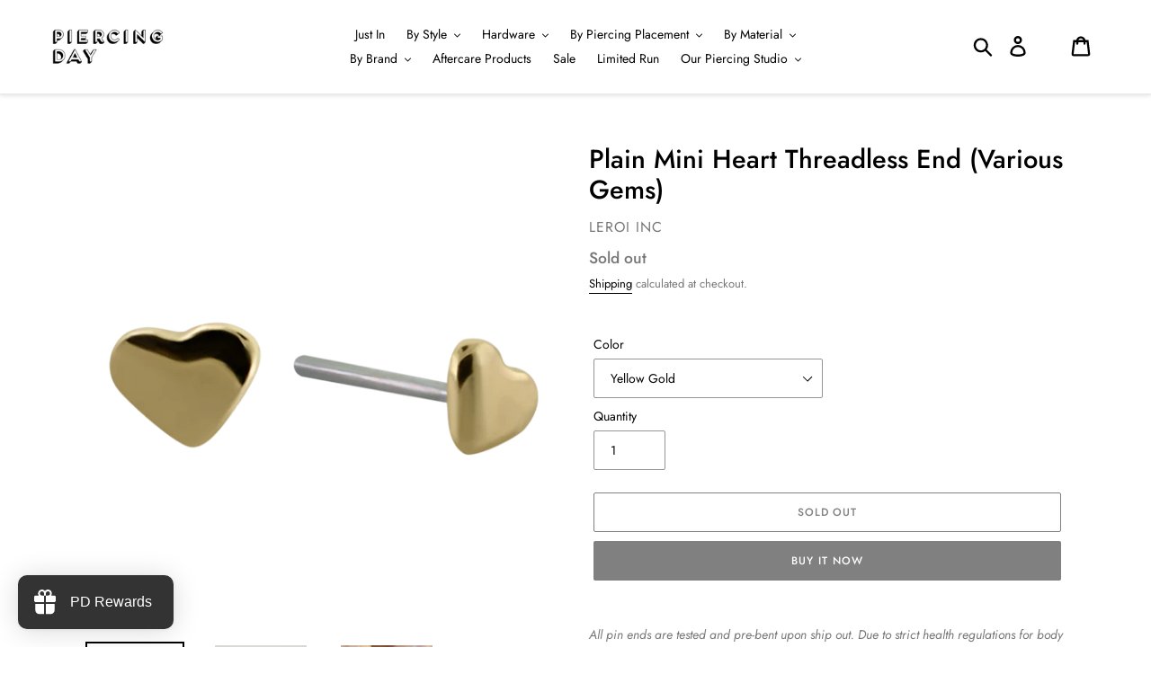

--- FILE ---
content_type: text/html; charset=utf-8
request_url: https://piercingday.com/products/leroi-plain-heart
body_size: 57152
content:
<!doctype html>
<html class="no-js" lang="en">
<head>
  <meta name="facebook-domain-verification" content="jw1blufkodb1p2g55eqfbfipzxuo4r" />
  <meta charset="utf-8">
  <meta http-equiv="X-UA-Compatible" content="IE=edge,chrome=1">
  <meta name="viewport" content="width=device-width,initial-scale=1">
  <meta name="theme-color" content="#000000">
  <link rel="canonical" href="https://piercingday.com/products/leroi-plain-heart">
      <!-- Font-Awesome ================================================== -->
  <link href="//piercingday.com/cdn/shop/t/1/assets/font-awesome.min.css?v=147239037587531278481698122680" rel="stylesheet" type="text/css" media="all" />
<link rel="shortcut icon" href="//piercingday.com/cdn/shop/files/PD_favicon_89123e8f-1678-410e-997d-da720398328f_32x32.png?v=1615371669" type="image/png"><title>Leroi Plain Mini Heart Threadless End
&ndash; Piercing Day Studio</title><meta name="description" content="All pin ends are tested and pre-bent upon ship out. Due to strict health regulations for body jewelry, all sales are final; there will be no returns for hygienic reasons.   14K Gold Threadless End LeRoi&#39;s Heart ends are cast in-house, available in 14k &amp;amp; 18k yellow, rose, and white gold. Each piece has a superior ha"><!-- /snippets/social-meta-tags.liquid -->




<meta property="og:site_name" content="Piercing Day Studio">
<meta property="og:url" content="https://piercingday.com/products/leroi-plain-heart">
<meta property="og:title" content="Plain Mini Heart Threadless End (Various Gems)">
<meta property="og:type" content="product">
<meta property="og:description" content="All pin ends are tested and pre-bent upon ship out. Due to strict health regulations for body jewelry, all sales are final; there will be no returns for hygienic reasons.   14K Gold Threadless End LeRoi&#39;s Heart ends are cast in-house, available in 14k &amp;amp; 18k yellow, rose, and white gold. Each piece has a superior ha">

  <meta property="og:price:amount" content="4,950.00">
  <meta property="og:price:currency" content="PHP">

<meta property="og:image" content="http://piercingday.com/cdn/shop/files/END-PLAIN_HRT.media.14kYellowGold_1200x1200.png?v=1692936033"><meta property="og:image" content="http://piercingday.com/cdn/shop/products/image_57194572-b1f4-443d-b908-6e6f54b933be_1200x1200.jpg?v=1692936033"><meta property="og:image" content="http://piercingday.com/cdn/shop/products/image_6d821467-f2a1-45d6-a908-4b6661fc880f_1200x1200.jpg?v=1692936033">
<meta property="og:image:secure_url" content="https://piercingday.com/cdn/shop/files/END-PLAIN_HRT.media.14kYellowGold_1200x1200.png?v=1692936033"><meta property="og:image:secure_url" content="https://piercingday.com/cdn/shop/products/image_57194572-b1f4-443d-b908-6e6f54b933be_1200x1200.jpg?v=1692936033"><meta property="og:image:secure_url" content="https://piercingday.com/cdn/shop/products/image_6d821467-f2a1-45d6-a908-4b6661fc880f_1200x1200.jpg?v=1692936033">


<meta name="twitter:card" content="summary_large_image">
<meta name="twitter:title" content="Plain Mini Heart Threadless End (Various Gems)">
<meta name="twitter:description" content="All pin ends are tested and pre-bent upon ship out. Due to strict health regulations for body jewelry, all sales are final; there will be no returns for hygienic reasons.   14K Gold Threadless End LeRoi&#39;s Heart ends are cast in-house, available in 14k &amp;amp; 18k yellow, rose, and white gold. Each piece has a superior ha">


  <link href="//piercingday.com/cdn/shop/t/1/assets/theme.scss.css?v=154701769467053282721762400406" rel="stylesheet" type="text/css" media="all" />

  <script>
    var theme = {
      breakpoints: {
        medium: 750,
        large: 990,
        widescreen: 1400
      },
      strings: {
        addToCart: "Add to cart",
        soldOut: "Sold out",
        unavailable: "Unavailable",
        regularPrice: "Regular price",
        salePrice: "Sale price",
        sale: "Sale",
        showMore: "Show More",
        showLess: "Show Less",
        addressError: "Error looking up that address",
        addressNoResults: "No results for that address",
        addressQueryLimit: "You have exceeded the Google API usage limit. Consider upgrading to a \u003ca href=\"https:\/\/developers.google.com\/maps\/premium\/usage-limits\"\u003ePremium Plan\u003c\/a\u003e.",
        authError: "There was a problem authenticating your Google Maps account.",
        newWindow: "Opens in a new window.",
        external: "Opens external website.",
        newWindowExternal: "Opens external website in a new window.",
        removeLabel: "Remove [product]",
        update: "Update",
        quantity: "Quantity",
        discountedTotal: "Discounted total",
        regularTotal: "Regular total",
        priceColumn: "See Price column for discount details.",
        quantityMinimumMessage: "Quantity must be 1 or more",
        cartError: "There was an error while updating your cart. Please try again.",
        removedItemMessage: "Removed \u003cspan class=\"cart__removed-product-details\"\u003e([quantity]) [link]\u003c\/span\u003e from your cart.",
        unitPrice: "Unit price",
        unitPriceSeparator: "per",
        oneCartCount: "1 item",
        otherCartCount: "[count] items",
        quantityLabel: "Quantity: [count]"
      },
      moneyFormat: "₱{{amount}}",
      moneyFormatWithCurrency: "₱{{amount}} PHP"
    }

    document.documentElement.className = document.documentElement.className.replace('no-js', 'js');
  </script><script src="//piercingday.com/cdn/shop/t/1/assets/lazysizes.js?v=94224023136283657951574738778" async="async"></script>
  <script src="//piercingday.com/cdn/shop/t/1/assets/vendor.js?v=12001839194546984181574738780" defer="defer"></script>
  <script src="//piercingday.com/cdn/shop/t/1/assets/theme.js?v=177458605876718134821585134611" defer="defer"></script>

  <script>window.performance && window.performance.mark && window.performance.mark('shopify.content_for_header.start');</script><meta name="google-site-verification" content="Qbe8oLz1zIPynMVcylv2yzSAsaD5-HPuU_00QJbdCU8">
<meta name="facebook-domain-verification" content="89fgbuxwd8batrqtetuiuud6bvy8dy">
<meta id="shopify-digital-wallet" name="shopify-digital-wallet" content="/26309099600/digital_wallets/dialog">
<meta name="shopify-checkout-api-token" content="bed39f16051776eab83259ccb1f7a02f">
<meta id="in-context-paypal-metadata" data-shop-id="26309099600" data-venmo-supported="false" data-environment="production" data-locale="en_US" data-paypal-v4="true" data-currency="PHP">
<link rel="alternate" type="application/json+oembed" href="https://piercingday.com/products/leroi-plain-heart.oembed">
<script async="async" src="/checkouts/internal/preloads.js?locale=en-PH"></script>
<script id="shopify-features" type="application/json">{"accessToken":"bed39f16051776eab83259ccb1f7a02f","betas":["rich-media-storefront-analytics"],"domain":"piercingday.com","predictiveSearch":true,"shopId":26309099600,"locale":"en"}</script>
<script>var Shopify = Shopify || {};
Shopify.shop = "piercing-day-studio.myshopify.com";
Shopify.locale = "en";
Shopify.currency = {"active":"PHP","rate":"1.0"};
Shopify.country = "PH";
Shopify.theme = {"name":"Debut","id":79932981328,"schema_name":"Debut","schema_version":"14.3.1","theme_store_id":796,"role":"main"};
Shopify.theme.handle = "null";
Shopify.theme.style = {"id":null,"handle":null};
Shopify.cdnHost = "piercingday.com/cdn";
Shopify.routes = Shopify.routes || {};
Shopify.routes.root = "/";</script>
<script type="module">!function(o){(o.Shopify=o.Shopify||{}).modules=!0}(window);</script>
<script>!function(o){function n(){var o=[];function n(){o.push(Array.prototype.slice.apply(arguments))}return n.q=o,n}var t=o.Shopify=o.Shopify||{};t.loadFeatures=n(),t.autoloadFeatures=n()}(window);</script>
<script id="shop-js-analytics" type="application/json">{"pageType":"product"}</script>
<script defer="defer" async type="module" src="//piercingday.com/cdn/shopifycloud/shop-js/modules/v2/client.init-shop-cart-sync_BdyHc3Nr.en.esm.js"></script>
<script defer="defer" async type="module" src="//piercingday.com/cdn/shopifycloud/shop-js/modules/v2/chunk.common_Daul8nwZ.esm.js"></script>
<script type="module">
  await import("//piercingday.com/cdn/shopifycloud/shop-js/modules/v2/client.init-shop-cart-sync_BdyHc3Nr.en.esm.js");
await import("//piercingday.com/cdn/shopifycloud/shop-js/modules/v2/chunk.common_Daul8nwZ.esm.js");

  window.Shopify.SignInWithShop?.initShopCartSync?.({"fedCMEnabled":true,"windoidEnabled":true});

</script>
<script>(function() {
  var isLoaded = false;
  function asyncLoad() {
    if (isLoaded) return;
    isLoaded = true;
    var urls = ["https:\/\/cdn.shopify.com\/s\/files\/1\/0263\/0909\/9600\/t\/1\/assets\/loy_26309099600.js?v=1620830983\u0026shop=piercing-day-studio.myshopify.com","https:\/\/swymv3starter-01.azureedge.net\/code\/swym-shopify.js?shop=piercing-day-studio.myshopify.com","\/\/swymv3starter-01.azureedge.net\/code\/swym-shopify.js?shop=piercing-day-studio.myshopify.com"];
    for (var i = 0; i < urls.length; i++) {
      var s = document.createElement('script');
      s.type = 'text/javascript';
      s.async = true;
      s.src = urls[i];
      var x = document.getElementsByTagName('script')[0];
      x.parentNode.insertBefore(s, x);
    }
  };
  if(window.attachEvent) {
    window.attachEvent('onload', asyncLoad);
  } else {
    window.addEventListener('load', asyncLoad, false);
  }
})();</script>
<script id="__st">var __st={"a":26309099600,"offset":28800,"reqid":"a0226ff6-ea78-4c65-81e8-0050f9b17f80-1768990326","pageurl":"piercingday.com\/products\/leroi-plain-heart","u":"67d9dd628ecc","p":"product","rtyp":"product","rid":6557497360564};</script>
<script>window.ShopifyPaypalV4VisibilityTracking = true;</script>
<script id="captcha-bootstrap">!function(){'use strict';const t='contact',e='account',n='new_comment',o=[[t,t],['blogs',n],['comments',n],[t,'customer']],c=[[e,'customer_login'],[e,'guest_login'],[e,'recover_customer_password'],[e,'create_customer']],r=t=>t.map((([t,e])=>`form[action*='/${t}']:not([data-nocaptcha='true']) input[name='form_type'][value='${e}']`)).join(','),a=t=>()=>t?[...document.querySelectorAll(t)].map((t=>t.form)):[];function s(){const t=[...o],e=r(t);return a(e)}const i='password',u='form_key',d=['recaptcha-v3-token','g-recaptcha-response','h-captcha-response',i],f=()=>{try{return window.sessionStorage}catch{return}},m='__shopify_v',_=t=>t.elements[u];function p(t,e,n=!1){try{const o=window.sessionStorage,c=JSON.parse(o.getItem(e)),{data:r}=function(t){const{data:e,action:n}=t;return t[m]||n?{data:e,action:n}:{data:t,action:n}}(c);for(const[e,n]of Object.entries(r))t.elements[e]&&(t.elements[e].value=n);n&&o.removeItem(e)}catch(o){console.error('form repopulation failed',{error:o})}}const l='form_type',E='cptcha';function T(t){t.dataset[E]=!0}const w=window,h=w.document,L='Shopify',v='ce_forms',y='captcha';let A=!1;((t,e)=>{const n=(g='f06e6c50-85a8-45c8-87d0-21a2b65856fe',I='https://cdn.shopify.com/shopifycloud/storefront-forms-hcaptcha/ce_storefront_forms_captcha_hcaptcha.v1.5.2.iife.js',D={infoText:'Protected by hCaptcha',privacyText:'Privacy',termsText:'Terms'},(t,e,n)=>{const o=w[L][v],c=o.bindForm;if(c)return c(t,g,e,D).then(n);var r;o.q.push([[t,g,e,D],n]),r=I,A||(h.body.append(Object.assign(h.createElement('script'),{id:'captcha-provider',async:!0,src:r})),A=!0)});var g,I,D;w[L]=w[L]||{},w[L][v]=w[L][v]||{},w[L][v].q=[],w[L][y]=w[L][y]||{},w[L][y].protect=function(t,e){n(t,void 0,e),T(t)},Object.freeze(w[L][y]),function(t,e,n,w,h,L){const[v,y,A,g]=function(t,e,n){const i=e?o:[],u=t?c:[],d=[...i,...u],f=r(d),m=r(i),_=r(d.filter((([t,e])=>n.includes(e))));return[a(f),a(m),a(_),s()]}(w,h,L),I=t=>{const e=t.target;return e instanceof HTMLFormElement?e:e&&e.form},D=t=>v().includes(t);t.addEventListener('submit',(t=>{const e=I(t);if(!e)return;const n=D(e)&&!e.dataset.hcaptchaBound&&!e.dataset.recaptchaBound,o=_(e),c=g().includes(e)&&(!o||!o.value);(n||c)&&t.preventDefault(),c&&!n&&(function(t){try{if(!f())return;!function(t){const e=f();if(!e)return;const n=_(t);if(!n)return;const o=n.value;o&&e.removeItem(o)}(t);const e=Array.from(Array(32),(()=>Math.random().toString(36)[2])).join('');!function(t,e){_(t)||t.append(Object.assign(document.createElement('input'),{type:'hidden',name:u})),t.elements[u].value=e}(t,e),function(t,e){const n=f();if(!n)return;const o=[...t.querySelectorAll(`input[type='${i}']`)].map((({name:t})=>t)),c=[...d,...o],r={};for(const[a,s]of new FormData(t).entries())c.includes(a)||(r[a]=s);n.setItem(e,JSON.stringify({[m]:1,action:t.action,data:r}))}(t,e)}catch(e){console.error('failed to persist form',e)}}(e),e.submit())}));const S=(t,e)=>{t&&!t.dataset[E]&&(n(t,e.some((e=>e===t))),T(t))};for(const o of['focusin','change'])t.addEventListener(o,(t=>{const e=I(t);D(e)&&S(e,y())}));const B=e.get('form_key'),M=e.get(l),P=B&&M;t.addEventListener('DOMContentLoaded',(()=>{const t=y();if(P)for(const e of t)e.elements[l].value===M&&p(e,B);[...new Set([...A(),...v().filter((t=>'true'===t.dataset.shopifyCaptcha))])].forEach((e=>S(e,t)))}))}(h,new URLSearchParams(w.location.search),n,t,e,['guest_login'])})(!0,!0)}();</script>
<script integrity="sha256-4kQ18oKyAcykRKYeNunJcIwy7WH5gtpwJnB7kiuLZ1E=" data-source-attribution="shopify.loadfeatures" defer="defer" src="//piercingday.com/cdn/shopifycloud/storefront/assets/storefront/load_feature-a0a9edcb.js" crossorigin="anonymous"></script>
<script data-source-attribution="shopify.dynamic_checkout.dynamic.init">var Shopify=Shopify||{};Shopify.PaymentButton=Shopify.PaymentButton||{isStorefrontPortableWallets:!0,init:function(){window.Shopify.PaymentButton.init=function(){};var t=document.createElement("script");t.src="https://piercingday.com/cdn/shopifycloud/portable-wallets/latest/portable-wallets.en.js",t.type="module",document.head.appendChild(t)}};
</script>
<script data-source-attribution="shopify.dynamic_checkout.buyer_consent">
  function portableWalletsHideBuyerConsent(e){var t=document.getElementById("shopify-buyer-consent"),n=document.getElementById("shopify-subscription-policy-button");t&&n&&(t.classList.add("hidden"),t.setAttribute("aria-hidden","true"),n.removeEventListener("click",e))}function portableWalletsShowBuyerConsent(e){var t=document.getElementById("shopify-buyer-consent"),n=document.getElementById("shopify-subscription-policy-button");t&&n&&(t.classList.remove("hidden"),t.removeAttribute("aria-hidden"),n.addEventListener("click",e))}window.Shopify?.PaymentButton&&(window.Shopify.PaymentButton.hideBuyerConsent=portableWalletsHideBuyerConsent,window.Shopify.PaymentButton.showBuyerConsent=portableWalletsShowBuyerConsent);
</script>
<script>
  function portableWalletsCleanup(e){e&&e.src&&console.error("Failed to load portable wallets script "+e.src);var t=document.querySelectorAll("shopify-accelerated-checkout .shopify-payment-button__skeleton, shopify-accelerated-checkout-cart .wallet-cart-button__skeleton"),e=document.getElementById("shopify-buyer-consent");for(let e=0;e<t.length;e++)t[e].remove();e&&e.remove()}function portableWalletsNotLoadedAsModule(e){e instanceof ErrorEvent&&"string"==typeof e.message&&e.message.includes("import.meta")&&"string"==typeof e.filename&&e.filename.includes("portable-wallets")&&(window.removeEventListener("error",portableWalletsNotLoadedAsModule),window.Shopify.PaymentButton.failedToLoad=e,"loading"===document.readyState?document.addEventListener("DOMContentLoaded",window.Shopify.PaymentButton.init):window.Shopify.PaymentButton.init())}window.addEventListener("error",portableWalletsNotLoadedAsModule);
</script>

<script type="module" src="https://piercingday.com/cdn/shopifycloud/portable-wallets/latest/portable-wallets.en.js" onError="portableWalletsCleanup(this)" crossorigin="anonymous"></script>
<script nomodule>
  document.addEventListener("DOMContentLoaded", portableWalletsCleanup);
</script>

<link id="shopify-accelerated-checkout-styles" rel="stylesheet" media="screen" href="https://piercingday.com/cdn/shopifycloud/portable-wallets/latest/accelerated-checkout-backwards-compat.css" crossorigin="anonymous">
<style id="shopify-accelerated-checkout-cart">
        #shopify-buyer-consent {
  margin-top: 1em;
  display: inline-block;
  width: 100%;
}

#shopify-buyer-consent.hidden {
  display: none;
}

#shopify-subscription-policy-button {
  background: none;
  border: none;
  padding: 0;
  text-decoration: underline;
  font-size: inherit;
  cursor: pointer;
}

#shopify-subscription-policy-button::before {
  box-shadow: none;
}

      </style>

<script>window.performance && window.performance.mark && window.performance.mark('shopify.content_for_header.end');</script>
<!-- "snippets/hulkcode_common.liquid" was not rendered, the associated app was uninstalled --><script src='https://volumediscount.hulkapps.com/hulkcode.js' defer='defer'></script>
  <script src="https://cdnjs.cloudflare.com/ajax/libs/jquery/3.2.1/jquery.min.js"></script>
  
<script type="text/javascript">
  window.Rivo = window.Rivo || {};
  window.Rivo.common = window.Rivo.common || {};
  window.Rivo.common.shop = {
    permanent_domain: 'piercing-day-studio.myshopify.com',
    currency: "PHP",
    money_format: "₱{{amount}}",
    id: 26309099600
  };
  

  window.Rivo.common.template = 'product';
  window.Rivo.common.cart = {};
  window.Rivo.global_config = {"asset_urls":{"loy":{"api_js":"https:\/\/cdn.shopify.com\/s\/files\/1\/0194\/1736\/6592\/t\/1\/assets\/ba_rivo_api.js?v=1764090844","lp_js":"https:\/\/cdn.shopify.com\/s\/files\/1\/0194\/1736\/6592\/t\/1\/assets\/ba_rivo_lp.js?v=1764090843","lp_css":"https:\/\/cdn.shopify.com\/s\/files\/1\/0194\/1736\/6592\/t\/1\/assets\/ba_rivo_lp.css?v=1763487440","profile_js":"https:\/\/cdn.shopify.com\/s\/files\/1\/0194\/1736\/6592\/t\/1\/assets\/ba_rivo_profile.js?v=1764090842","profile_css":"https:\/\/cdn.shopify.com\/s\/files\/1\/0194\/1736\/6592\/t\/1\/assets\/ba_rivo_profile.css?v=1765147386","init_js":"https:\/\/cdn.shopify.com\/s\/files\/1\/0194\/1736\/6592\/t\/1\/assets\/ba_loy_init.js?v=1764090841","referrals_js":"https:\/\/cdn.shopify.com\/s\/files\/1\/0194\/1736\/6592\/t\/1\/assets\/ba_loy_referrals.js?v=1764090845","referrals_css":"https:\/\/cdn.shopify.com\/s\/files\/1\/0194\/1736\/6592\/t\/1\/assets\/ba_loy_referrals.css?v=1700287043","widget_js":"https:\/\/cdn.shopify.com\/s\/files\/1\/0037\/2110\/1430\/t\/963\/assets\/ba_loy_widget.js?v=1728252181","widget_css":"https:\/\/cdn.shopify.com\/s\/files\/1\/0194\/1736\/6592\/t\/1\/assets\/ba_loy_widget.css?v=1692840875","page_init_js":"https:\/\/cdn.shopify.com\/s\/files\/1\/0194\/1736\/6592\/t\/1\/assets\/ba_loy_page_init.js?v=1711433130","page_widget_js":"https:\/\/cdn.shopify.com\/s\/files\/1\/0194\/1736\/6592\/t\/1\/assets\/ba_loy_page_widget.js?v=1711432435","page_widget_css":"https:\/\/cdn.shopify.com\/s\/files\/1\/0194\/1736\/6592\/t\/1\/assets\/ba_loy_page.css?v=1693059047","page_preview_js":null,"app_proxy_applications_js":"https:\/\/cdn.shopify.com\/s\/files\/1\/0194\/1736\/6592\/t\/1\/assets\/app_proxy_application.js?v=1708835151"},"forms":{"init_js":"https:\/\/cdn.shopify.com\/s\/files\/1\/0194\/1736\/6592\/t\/1\/assets\/ba_forms_init.js?v=1711433134","widget_js":"https:\/\/cdn.shopify.com\/s\/files\/1\/0194\/1736\/6592\/t\/1\/assets\/ba_forms_widget.js?v=1711433135","forms_css":"https:\/\/cdn.shopify.com\/s\/files\/1\/0194\/1736\/6592\/t\/1\/assets\/ba_forms.css?v=1691714518"},"global":{"helper_js":"https:\/\/cdn.shopify.com\/s\/files\/1\/0194\/1736\/6592\/t\/1\/assets\/ba_tracking.js?v=1764090840"}},"proxy_paths":{"loy":"\/apps\/ba-loy","app_metrics":"\/apps\/ba-loy\/app_metrics"},"aat":["loy"],"pv":false,"sts":false,"bam":true,"batc":true,"fetch_url_to_string":false,"base_money_format":"₱{{amount}}","online_store_version":1,"loy_js_api_enabled":false,"hide_console_ad":false,"shopify_markets_enabled":false,"google_client_id":"105612801293-i27f7uh4jfd7tajl14hqbqlvd6dr5psc.apps.googleusercontent.com","multipass_v_token":false,"clear_latest_order_cache":false,"shop":{"id":26309099600,"name":"Piercing Day Studio","domain":"piercingday.com"},"theme_extension_local_assets":false};

  
    if (window.Rivo.common.template == 'product'){
      window.Rivo.common.product = {
        id: 6557497360564, price: 495000, handle: "leroi-plain-heart", tags: null,
        available: false, title: "Plain Mini Heart Threadless End (Various Gems)", variants: [{"id":39358886346932,"title":"Yellow Gold","option1":"Yellow Gold","option2":null,"option3":null,"sku":"14ky-Heart-Mini-THL","requires_shipping":true,"taxable":true,"featured_image":{"id":42449970069802,"product_id":6557497360564,"position":1,"created_at":"2023-08-25T12:00:15+08:00","updated_at":"2023-08-25T12:00:33+08:00","alt":null,"width":598,"height":589,"src":"\/\/piercingday.com\/cdn\/shop\/files\/END-PLAIN_HRT.media.14kYellowGold.png?v=1692936033","variant_ids":[39358886346932]},"available":false,"name":"Plain Mini Heart Threadless End (Various Gems) - Yellow Gold","public_title":"Yellow Gold","options":["Yellow Gold"],"price":495000,"weight":0,"compare_at_price":null,"inventory_management":"shopify","barcode":null,"featured_media":{"alt":null,"id":34835393315114,"position":1,"preview_image":{"aspect_ratio":1.015,"height":589,"width":598,"src":"\/\/piercingday.com\/cdn\/shop\/files\/END-PLAIN_HRT.media.14kYellowGold.png?v=1692936033"}},"requires_selling_plan":false,"selling_plan_allocations":[]},{"id":39358886379700,"title":"White Gold","option1":"White Gold","option2":null,"option3":null,"sku":"","requires_shipping":true,"taxable":true,"featured_image":{"id":42449970102570,"product_id":6557497360564,"position":4,"created_at":"2023-08-25T12:00:15+08:00","updated_at":"2023-08-25T12:00:33+08:00","alt":null,"width":570,"height":570,"src":"\/\/piercingday.com\/cdn\/shop\/files\/END-PLAIN_HRT.media.18kWhiteGold.png?v=1692936033","variant_ids":[39358886379700]},"available":false,"name":"Plain Mini Heart Threadless End (Various Gems) - White Gold","public_title":"White Gold","options":["White Gold"],"price":495000,"weight":0,"compare_at_price":null,"inventory_management":"shopify","barcode":null,"featured_media":{"alt":null,"id":34835393249578,"position":4,"preview_image":{"aspect_ratio":1.0,"height":570,"width":570,"src":"\/\/piercingday.com\/cdn\/shop\/files\/END-PLAIN_HRT.media.18kWhiteGold.png?v=1692936033"}},"requires_selling_plan":false,"selling_plan_allocations":[]},{"id":43904413892906,"title":"Rose Gold","option1":"Rose Gold","option2":null,"option3":null,"sku":"","requires_shipping":true,"taxable":true,"featured_image":{"id":42449970037034,"product_id":6557497360564,"position":5,"created_at":"2023-08-25T12:00:15+08:00","updated_at":"2023-08-25T12:00:33+08:00","alt":null,"width":561,"height":561,"src":"\/\/piercingday.com\/cdn\/shop\/files\/END-PLAIN_HRT.media.14kRoseGold.png?v=1692936033","variant_ids":[43904413892906]},"available":false,"name":"Plain Mini Heart Threadless End (Various Gems) - Rose Gold","public_title":"Rose Gold","options":["Rose Gold"],"price":495000,"weight":0,"compare_at_price":null,"inventory_management":"shopify","barcode":"","featured_media":{"alt":null,"id":34835393282346,"position":5,"preview_image":{"aspect_ratio":1.0,"height":561,"width":561,"src":"\/\/piercingday.com\/cdn\/shop\/files\/END-PLAIN_HRT.media.14kRoseGold.png?v=1692936033"}},"requires_selling_plan":false,"selling_plan_allocations":[]}]
      };
    }
  

    window.Rivo.loy_config = {"brand_theme_settings":{"enabled":true,"button_bg":"#111111","header_bg":"#111111","desc_color":"#737376","icon_color":"#3a3a3a","link_color":"#2932fc","visibility":"both","cards_shape":"rounded","hide_widget":false,"launcher_bg":"#333333","mobile_icon":"gift","mobile_text":"PD Rewards","title_color":"#212b36","banner_image":"","desktop_icon":"gift","desktop_text":"PD Rewards","inputs_shape":"rounded","primary_font":null,"buttons_shape":"rounded","mobile_layout":"image_only","primary_color":"#2932fc","desktop_layout":"icon_with_text","launcher_shape":"rounded","secondary_font":null,"container_shape":"rounded","mobile_placement":"left","button_text_color":"#fff","desktop_placement":"left","header_text_color":"#ffffff","powered_by_hidden":true,"launcher_text_color":"#ffffff","mobile_side_spacing":20,"desktop_side_spacing":20,"panel_order_settings":{"vip":3,"points":1,"referrals":2},"visibility_condition":"","mobile_bottom_spacing":20,"desktop_bottom_spacing":20,"hide_widget_permanently":false,"widget_icon_preview_url":"","hide_widget_launcher_on_mobile":false,"widget_banner_image_preview_url":""},"launcher_style_settings":{"enabled":true,"button_bg":"#111111","header_bg":"#111111","desc_color":"#737376","icon_color":"#3a3a3a","link_color":"#2932fc","visibility":"both","cards_shape":"rounded","hide_widget":false,"launcher_bg":"#333333","mobile_icon":"gift","mobile_text":"PD Rewards","title_color":"#212b36","banner_image":"","desktop_icon":"gift","desktop_text":"PD Rewards","inputs_shape":"rounded","primary_font":null,"buttons_shape":"rounded","mobile_layout":"image_only","primary_color":"#2932fc","desktop_layout":"icon_with_text","launcher_shape":"rounded","secondary_font":null,"container_shape":"rounded","mobile_placement":"left","button_text_color":"#fff","desktop_placement":"left","header_text_color":"#ffffff","powered_by_hidden":true,"launcher_text_color":"#ffffff","mobile_side_spacing":20,"desktop_side_spacing":20,"panel_order_settings":{"vip":3,"points":1,"referrals":2},"visibility_condition":"","mobile_bottom_spacing":20,"desktop_bottom_spacing":20,"hide_widget_permanently":false,"widget_icon_preview_url":"","hide_widget_launcher_on_mobile":false,"widget_banner_image_preview_url":""},"points_program_enabled":true,"referral_program_enabled":false,"membership_program_enabled":false,"vip_program_enabled":false,"vip_program_tier_type":"points_earned","vip_program_period":"lifetime","floating_widget_settings":{"enabled":true,"button_bg":"#111111","header_bg":"#111111","desc_color":"#737376","icon_color":"#3a3a3a","link_color":"#2932fc","visibility":"both","cards_shape":"rounded","hide_widget":false,"launcher_bg":"#333333","mobile_icon":"gift","mobile_text":"PD Rewards","title_color":"#212b36","banner_image":"","desktop_icon":"gift","desktop_text":"PD Rewards","inputs_shape":"rounded","primary_font":null,"buttons_shape":"rounded","mobile_layout":"image_only","primary_color":"#2932fc","desktop_layout":"icon_with_text","launcher_shape":"rounded","secondary_font":null,"container_shape":"rounded","mobile_placement":"left","button_text_color":"#fff","desktop_placement":"left","header_text_color":"#ffffff","powered_by_hidden":true,"launcher_text_color":"#ffffff","mobile_side_spacing":20,"desktop_side_spacing":20,"panel_order_settings":{},"visibility_condition":"","mobile_bottom_spacing":20,"desktop_bottom_spacing":20,"hide_widget_permanently":false,"widget_icon_preview_url":"","hide_widget_launcher_on_mobile":false,"widget_banner_image_preview_url":"","desktop_launcher_icon":null,"mobile_launcher_icon":null},"widget_custom_icons":{"brand_icon":null,"rewards":null,"ways_to_earn":null,"ways_to_redeem":null},"widget_css":"#baLoySectionWrapper .ba-loy-bg-color {\n  background: linear-gradient(125deg, hsla(0,0%,7%,1), hsla(0,9%,0%,1));\n}\n\n#baLoySectionWrapper .section-panel-wrapper {\n  box-shadow:rgba(0, 0, 0, 0.1) 0px 4px 15px 0px, rgba(0, 0, 0, 0.1) 0px 1px 2px 0px, #111111 0px 2px 0px 0px inset;\n}\n\n\n\n\n.header-main, .header-secondary, .points-expiry-desc {\n\tcolor: #ffffff !important;\n}\n.main-default a.sign-in{\n  color: #2932fc !important;\n}\n\n.section-table-piece-detail-items .li-img path {\n  fill: #3a3a3a;\n}\n\n.buttons-icons-detail-image .li-img {\n  fill: #3a3a3a;\n}\n\n#baLoySectionWrapper .loy-button-main{\n    background: #111111;\n    color: #fff;\n}\n\n  #baLoySectionWrapper .loy-button-main{\n    color: #fff;\n  }\n\n  #baLoySectionWrapper .main-default, #baLoySectionWrapper div.panel-section .head-title,#baLoySectionWrapper body {\n    color: #212b36;\n  }\n\n  #baLoySectionWrapper .section-panel-wrapper .panel-desc, #baLoySectionWrapper .main-default.sign-in-text{\n    color: #737376;\n  }\n\n  #launcher-wrapper{\n    background: #333333;\n  }\n\n#baLoySectionWrapper div.section-bottom{\n  display:none;\n}\n\n.ba-loy-namespace .ba-loy-messenger-frame, #launcher-wrapper{\n  left: 20px;\n  right: auto;\n}\n.ba-loy-namespace .ba-loy-messenger-frame {\n  bottom: 90px;\n}\n#launcher-wrapper{\n  bottom: 20px;\n}\n\n.launcher-text{\n  color: #ffffff !important;\n}\n\n#launcher-wrapper .launcher-desktop { display: block; }\n#launcher-wrapper .launcher-mobile  { display: none;  }\n\n@media (max-device-width: 851px) and (orientation: landscape), (max-width: 500px) {\n  .ba-loy-namespace .ba-loy-messenger-frame{\n    height: 100%;\n    min-height: 100%;\n    bottom: 0;\n    right: 0;\n    left: 0;\n    top: 0;\n    width: 100%;\n    border-radius: 0 !important;\n  }\n  #launcher-wrapper.up{\n    display: none;\n  }\n  #launcher-wrapper{\n    left: 20px;\n    right: auto;\n    bottom: 20px;\n  }\n  #launcher-wrapper .launcher-desktop { display: none;  }\n  #launcher-wrapper .launcher-mobile  { display: block; }\n}\n\n\n\n.ba-loy-circle{border-radius: 30px !important;}\n.ba-loy-rounded{border-radius: 10px !important;}\n.ba-loy-square{border-radius: 0px !important;}\n","domain_name":"loyalty.rivo.io","font_settings":{},"translations":{"vip_perks":"Perks","vip_tiers":"VIP Tiers","general_by":"by","vip_reward":"VIP reward","vip_status":"VIP Status","general_day":"Day","social_like":"Like","social_share":"Share","vip_benefits":"Benefits","general_error":"Hmm, something went wrong, please try again shortly","general_month":"Month","general_point":"Point","general_spend":"you spend","general_spent":"Spent","social_follow":"Follow","tos_expiry_at":"Reward expires on {{expiry_date}}.","vip_tier_desc":"Gain access to exclusive rewards.","general_credit":"Credit","general_points":"Points","general_redeem":"Redeem","general_reward":"reward","vip_tier_spend":"Spend {{amount}}","general_credits":"Credits","general_go_back":"Go back","general_pending":"Pending","general_rewards":"Rewards","general_sign_in":"Sign in","general_sign_up":"Sign up","referrals_title":"Referral Program","review_complete":"Post a product review","survey_complete":"Complete a Survey","general_approved":"Approved","general_share_on":"Share on","general_you_have":"You have","tos_free_product":"Reward only applies to {{product_name}}","acct_creation_btn":"Sign me up, please.","general_cancelled":"Cancelled","general_edit_date":"Edit Date","general_save_date":"Save date","general_show_more":"Show more","general_signed_up":"signed up","member_point_desc":"Earn points and turn these into rewards!","referral_complete":"Complete a Referral","tos_expiry_months":"Expires {{expiry_months}} month(s) after being redeemed.","vip_tier_achieved":"Unlocked {{tier_name}}","vip_tier_added_to":"Added to {{tier_name}}","acct_creation_desc":"Get rewarded for being an awesome customer","general_apply_code":"Apply code","general_share_link":"Share your Personal Link","referrals_email_to":"To","vip_achieved_until":"Achieved until","vip_tier_to_unlock":"to unlock","visitor_point_desc":"Earn points and turn these into rewards!","acct_creation_title":"I'm interested!","general_reward_show":"Show","member_header_title":"{points}","member_point_header":"Points","referrals_completed":"referrals completed so far","vip_tier_dropped_to":"Fell to {{tier_name}}","vip_tier_on_highest":"You did it! You're on the highest tier 🎉","general_balance_text":"store credit","general_past_rewards":"Past rewards","general_product_page":"product page","general_ways_to_earn":"Ways to earn","general_your_rewards":"Your rewards","referrals_email_send":"Send email","referrals_get_reward":"Get your","referrals_share_link":"Share this link with a friend for them to claim the reward","social_facebook_like":"Like page on Facebook","social_tiktok_follow":"Follow on TikTok","social_twitter_share":"Share link on Twitter","tos_min_order_amount":"Applies to all orders over ${{min_order_amount}}.","vip_tier_earn_points":"Earn {{points}} Points","vip_tier_retained_to":"Kept {{tier_name}}","vip_tier_vip_history":"VIP History","visitor_header_title":"PD Rewards!⚡","visitor_point_header":"Get rewarded while you shop","acct_creation_sign_in":"Already have an account?","general_cancel_points":"Points canceled","general_no_points_yet":"No Points yet","general_refund_points":"Points refunded","general_sms_subscribe":"Subscribe to SMS","member_header_caption":"My PD Rewards","social_facebook_share":"Share link on Facebook","social_twitter_follow":"Follow on Twitter","vip_reward_earned_via":"Earned via {{vip_tier_name}} tier","vip_you_have_achieved":"You've achieved","wallet_pass_subscribe":"Add Wallet Pass","general_cancel_credits":"Credits canceled","general_no_rewards_yet":"No rewards yet","general_place_an_order":"Place an order","general_points_expired":"Points expired","general_refund_credits":"Credits refunded","general_upload_receipt":"Submit a Receipt","general_ways_to_redeem":"Ways to redeem","referrals_claim_reward":"Claim your gift","referrals_code_invalid":"This referral code is invalid","referrals_email_invite":"Refer friends by email","referrals_visitor_desc":"Refer a friend who makes a purchase and both of you will claim rewards.","review_complete_points":"{{points_amount}} Points for every review posted","tos_min_order_quantity":"Minimum {{min_order_quantity}} items required in cart.","visitor_header_caption":"Earn loyalty points per order","general_birthday_reward":"Celebrate with a reward","general_challenge_photo":"Submit a Challenge Photo","general_credits_expired":"Credits expired","general_discount_amount":"points for ${{discount_amount}} off","general_email_subscribe":"Subscribe to Emails","general_expiration_date":"Expiration Date","general_no_activity_yet":"No activity yet","general_placed_an_order":"Placed an order","general_points_activity":"Points History","general_share_via_email":"Share via Email","general_upcoming_reward":"Upcoming reward","general_you_have_points":"You have {{points}} points","membership_order_placed":"Credits earned from placing an order","referrals_email_message":"Message","referrals_invalid_email":"Please enter a valid email address","referrals_referral_code":"Your referral link to share","social_instagram_follow":"Follow on Instagram","tos_apply_to_collection":"Only for products in specific collections.","tos_max_shipping_amount":"Maximum shipping amount of ${{max_shipping_amount}}.","vip_tier_no_vip_history":"No VIP membership history yet","general_enter_valid_date":"Please enter a valid date","general_points_for_every":"Points for every","general_uploaded_receipt":"Submitted a Receipt","general_vip_tier_upgrade":"VIP Tier Upgrade Points","referral_complete_points":"{{points_amount}} Points for every referral completed","referrals_call_to_action":"Refer friends and earn","referrals_claimed_reward":"Here's your","referrals_create_account":"Create an Account","referrals_status_blocked":"blocked","referrals_status_pending":"pending","referrals_your_referrals":"Your referrals","general_click_to_see_more":"View My Rewards Account","general_product_purchased":"Product Purchased","general_redeemed_a_reward":"Redeemed a Reward","general_use_discount_code":"Use this discount code on your next order!","gift_card_sync_past_tense":"Gift card sync","referrals_already_visited":"Already visited this page","referrals_general_invalid":"Sorry, looks like this referral is invalid","referrals_referred_reward":"They will get","referrals_referrer_reward":"You will get","general_celebrate_birthday":"Celebrate a birthday","general_how_to_earn_points":"How do I earn Points?","loyalty_page_rewards_title":"Rewards","referrals_no_referrals_yet":"No referrals yet","referrals_progran_disabled":"This referral program is disabled","referrals_status_completed":"completed","review_complete_past_tense":"Posted a product review","survey_complete_past_tense":"Completed a Survey","general_add_product_to_cart":"Add product to cart","general_balance_text_plural":"Credits","general_fallback_first_name":"there","general_not_enough_earnings":"Not enough earnings to redeem","general_were_awarded_points":"were awarded points","activity_table_header_status":"Status","general_manual_points_adjust":"manual points adjustment","referral_complete_past_tense":"Completed a Referral","referrals_similar_ip_invalid":"We are unable to process referrals within the same IP address","store_credit_sync_past_tense":"Store credit sync","vip_tier_orders_placed_count":"Place {{amount}} Orders","general_activate_store_credit":"Activate Store Credit","general_celebrate_anniversary":"Celebrate Loyalty Anniversary","general_punch_card_checkpoint":"Punch Card Checkpoint","general_redeemed_store_credit":"Redeemed Store Credit","loyalty_page_rewards_subtitle":"You have the following rewards ready to use","checkout_ui_redeem_points_desc":"You have {{points}} points! Redeem for discounts on this order.","general_discount_amount_coupon":"${{discount_amount}} off coupon","general_have_not_earned_points":"You haven't earned any Points yet.","membership_page_benefits_title":"Membership Benefits","referrals_email_to_placeholder":"Add a comma-separated list of emails","referrals_name_must_be_present":"Please enter your first name","account_ui_loyalty_status_title":"Welcome, {{first_name}}! You have {{balance}} points","checkout_ui_redeem_points_login":"Log in","checkout_ui_redeem_points_title":"Redeem your points","general_add_points_default_note":"Points granted by points import","general_celebrate_your_birthday":"Let's celebrate your birthday! 🎉 Please give us 30 days notice - otherwise, you'll have to wait another year.","general_please_choose_an_option":"Please choose an option from the","general_redeem_error_max_points":"Exceeded maximum points to spend","general_redeem_error_min_points":"Did not met minimum points to redeem","loyalty_page_banner_earn_button":"Earn points","loyalty_page_rewards_no_rewards":"No rewards yet","loyalty_page_ways_to_earn_title":"Ways to Earn","referrals_email_already_claimed":"This email has already been claimed","referrals_general_invalid_title":"We're Sorry","social_facebook_like_past_tense":"Liked a page on Facebook","social_tiktok_follow_past_tense":"Followed on TikTok","social_twitter_share_past_tense":"Shared a link on Twitter","loyalty_page_banner_login_button":"Sign In","loyalty_page_upload_receipt_help":"Upload a receipt within the last 30 days to earn points. Please lay the receipt on a flat surface and take a photo from a close distance.","social_facebook_share_past_tense":"Shared a link on Facebook","social_twitter_follow_past_tense":"Followed on Twitter","wallet_pass_subscribe_past_tense":"Added Wallet Pass","account_slideout_home_login_title":"Sign in to manage your account","general_points_for_judgeme_review":"JudgeMe review","loyalty_page_banner_redeem_button":"Redeem Rewards","loyalty_page_subscribe_email_help":"Subscribe to our email list and earn points","loyalty_page_ways_to_redeem_title":"Ways to Redeem","membership_page_benefits_subtitle":"Here's an overview of your membership benefits","referrals_account_already_claimed":"You already have an account. You can invite your friends to win rewards!","vip_tier_products_purchased_count":"Purchase {{amount}} Specific Products","account_ui_loyalty_status_subtitle":"You're on the {{vip_tier_name}} tier","checkout_ui_activate_account_title":"Activate Your Account","checkout_ui_redeemed_rewards_title":"Your rewards","general_reset_removal_default_note":"Existing points removed for points reset from import","loyalty_page_customer_birthday_day":"Day","loyalty_page_upload_receipt_attach":"Attach File","loyalty_page_upload_receipt_button":"Submit Receipt","loyalty_page_ways_to_earn_subtitle":"Earn points by completing these actions","referrals_your_referrals_show_here":"Your referrals will show here.","social_instagram_follow_past_tense":"Followed on Instagram","account_slideout_orders_login_title":"Sign in to view your orders","checkout_ui_points_estimation_title":"Complete this purchase to earn up to {{points}} points","checkout_ui_refer_friends_login_url":"account\/login?return_url=\/account\u0026email={{customer_email}}","general_loyalty_program_and_rewards":"Loyalty Program \u0026 Rewards","general_vip_tier_upgrade_past_tense":"{{tier_name}} Entry Points","general_your_rewards_will_show_here":"Your rewards will show here.","loyalty_page_banner_logged_in_title":"Welcome to the program","loyalty_page_banner_register_button":"Join Now","loyalty_page_explainer_step_1_title":"Signup","loyalty_page_explainer_step_2_title":"Earn","loyalty_page_explainer_step_3_title":"Redeem","loyalty_page_subscribe_email_button":"Subscribe","loyalty_page_upload_receipt_no_file":"Please select a file to upload","loyalty_page_upload_receipt_success":"Thanks! Your receipt will be reviewed shortly","membership_page_banner_login_button":"Sign In","membership_page_banner_login_prefix":"Already a member?","membership_tier_unlocked_past_tense":"Membership Signup","referrals_email_message_placeholder":"Customize your referral message. The referral link will be automatically added.","account_slideout_profile_login_title":"Sign in to manage your profile","checkout_ui_redeem_points_login_desc":"to view your points balance and discover rewards available for redemption.","checkout_ui_redeem_store_credit_desc":"You have ${{store_credit}} in store credit.","loyalty_page_banner_logged_out_title":"Join our Loyalty Program","loyalty_page_customer_birthday_month":"Month","loyalty_page_customer_birthday_title":"Celebrate your birthday","loyalty_page_ways_to_redeem_subtitle":"Redeem points for these rewards","vip_tier_product_ids_purchased_count":"Purchase {{amount}} Specific Products","checkout_ui_cashback_estimation_title":"Complete this purchase to earn up to {{cashback}} in CashBack","checkout_ui_install_wallet_pass_title":"Install our Wallet Pass for Exclusive Offers","checkout_ui_points_estimation_subtext":"Loyalty points can be redeemed for rewards on future purchases. Actual points awarded may differ if other discounts are applied.","checkout_ui_redeem_store_credit_title":"Apply your store credit","checkout_ui_refer_friends_login_title":"Claim your points from this purchase !","general_celebrate_birthday_past_tense":"Celebrated a birthday","account_dashboard_activity_block_title":"Your Activity","account_dashboard_member_card_cta_text":"View Rewards","account_dashboard_referral_block_title":"Refer a friend","general_reset_new_balance_default_note":"Points reset to new balance by points import","loyalty_page_explainer_logged_in_title":"Hi \u003cspan rivo-x-data rivo-x-text=\"$store.customer.first_name\"\u003e\u003c\/span\u003e, you have \u003cstrong\u003e\u003cspan rivo-x-data rivo-x-text=\"$store.customer.points_tally\"\u003e\u003c\/span\u003e\u003c\/strong\u003e Points","loyalty_page_explainer_step_1_subtitle":"Create an account on our store","loyalty_page_explainer_step_2_subtitle":"Earn points for shopping","loyalty_page_explainer_step_3_subtitle":"Redeem points for discounts","loyalty_page_vip_tiers_logged_in_title":"VIP Tiers","membership_page_explainer_step_1_title":"Signup","membership_page_explainer_step_2_title":"Earn","membership_page_explainer_step_3_title":"Redeem","membership_recurring_signup_past_tense":"Recurring Credit","referrals_advocate_stats_email_claimed":"Claimed","checkout_ui_activate_account_button_url":"\/account\/login?return_url=\/account","checkout_ui_cashback_estimation_subtext":"CashBack can be redeemed for rewards on future purchases. Actual CashBack awarded may differ if other discounts are applied.","loyalty_page_activity_table_header_date":"Date","loyalty_page_activity_table_no_activity":"No activity yet","loyalty_page_explainer_logged_out_title":"How it Works","loyalty_page_vip_tiers_logged_out_title":"VIP Tiers","membership_page_banner_login_button_url":"\/account\/login?return_url=\/account","account_dashboard_member_card_body_title":"You have \u003cstrong\u003e\u003cspan rivo-x-data rivo-x-text=\"$store.customer.pretty_points_tally\"\u003e\u003c\/span\u003e\u003c\/strong\u003e Points","account_ui_loyalty_status_cta_button_url":"\/pages\/loyalty-program","checkout_ui_activate_account_button_text":"Activate Account","checkout_ui_activate_account_description":"Activate your loyalty account to start earning points, tracking rewards, and accessing exclusive member benefits.","checkout_ui_redeem_points_alternate_name":"points","checkout_ui_redeemed_rewards_description":"Your rewards available to use","checkout_ui_redeemed_rewards_login_title":"Log in","checkout_ui_refer_friends_referral_title":"Refer a Friend","general_celebrate_anniversary_past_tense":"Celebrated Loyalty Anniversary","loyalty_page_activity_expiration_warning":"Expiration Date: \u003cspan rivo-x-data rivo-x-text=\"$store.customer.points_expiry\"\u003e\u003c\/span\u003e","loyalty_page_customer_birthday_save_date":"Save Date","loyalty_page_upload_challenge_photo_help":"Upload a challenge photo to earn.","referrals_advocate_stats_email_completed":"Completed","referrals_create_account_to_claim_coupon":"Create an Account to claim your coupon","account_dashboard_referral_block_subtitle":"Give your friends a reward and claim your own when they make a purchase","account_ui_loyalty_status_cta_button_text":"View Rewards","checkout_ui_redeemed_rewards_select_label":"Select a Reward","loyalty_page_activity_table_header_action":"Activity","loyalty_page_banner_logged_in_description":"As a member, you will earn points for shopping","loyalty_page_explainer_logged_in_subtitle":"Here's an overview of your current points balance and recent activity","loyalty_page_vip_tiers_logged_in_subtitle":"You are on the \u003cspan rivo-x-data rivo-x-text=\"$store.customer?.current_vip_tier_info?.tier?.name\"\u003e\u003c\/span\u003e tier","membership_page_banner_add_to_cart_button":"Join Now","membership_page_explainer_step_1_subtitle":"Create an account on our store","membership_page_explainer_step_2_subtitle":"Earn points for shopping","membership_page_explainer_step_3_subtitle":"Redeem points for discounts","account_dashboard_member_card_header_title":"Welcome \u003cspan rivo-x-data rivo-x-text=\"$store.customer?.first_name\"\u003e\u003c\/span\u003e","account_dashboard_vip_tiers_progress_title":"VIP Tier Status","checkout_ui_install_wallet_pass_button_url":"\/#rivo","general_converted_to_credits_external_note":"Converted your points balance to store credit","general_converted_to_credits_internal_note":"Converted from points to store credit","loyalty_page_banner_logged_out_description":"Join for free and begin earning points \u0026 rewards every time you shop.","loyalty_page_upload_challenge_photo_attach":"Attach File","loyalty_page_upload_challenge_photo_button":"Submit Challenge Photo","loyalty_page_vip_tiers_logged_out_subtitle":"Join our VIP loyalty program to unlock exclusive rewards available only to members.","membership_page_activity_table_header_date":"Date","membership_page_activity_table_no_activity":"No activity yet","membership_page_banner_is_subscriber_title":"Welcome to our Membership Program","membership_page_status_is_subscriber_title":"You have an Active Membership","referrals_advocate_stats_email_link_clicks":"Link Clicks","account_dashboard_member_card_body_subtitle":"You're on the \u003cspan rivo-x-data rivo-x-text=\"$store.customer?.current_vip_tier_info?.tier?.name\"\u003e\u003c\/span\u003e tier","account_dashboard_referral_block_share_html":"\u003ca href=\"\/pages\/refer-a-friend\"\u003eEmail your link to friends\u003c\/a\u003e or \u003ca href=\"\/pages\/refer-a-friend?popup_panel=email_stats\"\u003eget your stats\u003c\/a\u003e","checkout_ui_install_wallet_pass_button_text":"Install Wallet Pass","checkout_ui_install_wallet_pass_description":"Unlock exclusive offers and rewards with our Wallet Pass.","checkout_ui_login_notification_banner_title":"Have loyalty discounts or rewards that you'd like to apply?","checkout_ui_refer_friends_login_description":"Log in or register to activate your loyalty account, redeem your points and access your special offers.","loyalty_page_activity_table_header_earnings":"Points","loyalty_page_upload_challenge_photo_no_file":"Please select a file to upload","loyalty_page_upload_challenge_photo_success":"Thanks! Your challenge photo will be reviewed shortly","membership_page_activity_expiration_warning":"Expiration Date: \u003cspan rivo-x-data rivo-x-text=\"$store.customer.points_expiry\"\u003e\u003c\/span\u003e","membership_page_banner_non_subscriber_title":"Join our Membership Program","membership_recurring_anniversary_past_tense":"Membership Anniversary Credits","account_dashboard_unused_rewards_block_title":"Use your rewards","checkout_ui_redeem_incremental_earnings_desc":"How much of your ${{balance}} in balance would you like to redeem?","checkout_ui_refer_friends_login_button_title":"Activate my account","general_order_placed_store_credit_multiplier":"Earn cash back for every $1 spent","loyalty_page_vip_tiers_progress_column_title":"Tier Status","membership_page_activity_table_header_action":"Activity","referrals_advocate_stats_email_unique_visits":"Unique visits from your link","referrals_email_your_friend_has_referred_you":"Your friend has referred you to {{shop_name}}","account_dashboard_vip_tiers_progress_subtitle":"Earn \u003cspan rivo-x-data rivo-x-text=\"$store.customer?.current_vip_tier_info?.next_tier?.formatted_to_spend_or_earn\"\u003e\u003c\/span\u003e points to reach the \u003cspan rivo-x-data rivo-x-text=\"$store.customer?.current_vip_tier_info?.next_tier?.name\"\u003e\u003c\/span\u003e tier.","checkout_ui_login_notification_banner_subtext":"to login to your account","checkout_ui_redeem_incremental_earnings_login":"Log in","checkout_ui_redeem_incremental_earnings_title":"Redeem store balance","checkout_ui_redeem_points_select_custom_label":"{{reward_name}} orders ${{min_order_amount}}+ for {{points_amount}} points","checkout_ui_refer_friends_referral_button_url":"","membership_page_banner_add_to_cart_button_url":"\/membership-add-to-cart","membership_page_cancel_membership_modal_title":"Are you sure you want to cancel your membership?","membership_page_explainer_is_subscriber_title":"Hi \u003cspan rivo-x-data=\"{ username: $store.customer.first_name || 'there' }\" rivo-x-text=\"username\"\u003e\u003c\/span\u003e, you have \u003cstrong\u003e\u003cspan rivo-x-data rivo-x-text=\"$store.customer.pretty_credits_tally\"\u003e\u003c\/span\u003e\u003c\/strong\u003e in Store Credit","membership_page_status_is_subscriber_subtitle":"You will be charged next on \u003cspan rivo-x-data rivo-x-text=\"$store.customer?.membership?.pretty_next_charge_date\"\u003e\u003c\/span\u003e","referrals_email_checkout_out_and_claim_reward":"Check out the referral link and claim a free reward.","account_dashboard_rewards_progress_block_title":"Earn more rewards","checkout_ui_redeem_points_select_discount_desc":"Please select a discount","checkout_ui_redeemed_rewards_login_description":"to view your rewards available to use.","checkout_ui_refer_friends_referral_description":"Share your referral link with friends and earn rewards each time a new friend makes a purchase.","membership_page_activity_table_header_earnings":"Points","membership_page_cancel_membership_modal_button":"Yes, Cancel my Membership","membership_page_explainer_non_subscriber_title":"How it Works","account_dashboard_unused_rewards_block_subtitle":"Use your previously redeemed rewards:","checkout_ui_login_notification_banner_link_text":"Click here","checkout_ui_redeem_points_select_discount_label":"Select Discount","checkout_ui_redeemed_rewards_select_description":"Please select a reward","checkout_ui_refer_friends_referral_button_title":"Refer a Friend","loyalty_page_vip_tiers_progress_column_subtitle":"Earn \u003cspan rivo-x-data rivo-x-text=\"$store.customer?.current_vip_tier_info?.next_tier?.formatted_to_spend_or_earn\"\u003e\u003c\/span\u003e points to reach the \u003cspan rivo-x-data rivo-x-text=\"$store.customer?.current_vip_tier_info?.next_tier?.name\"\u003e\u003c\/span\u003e tier.","membership_page_status_update_payment_link_text":"Update Payment Method","referrals_advocate_stats_email_no_referrals_yet":"No referrals yet.","account_dashboard_unused_rewards_block_date_text":"Redeemed on: {{date}}","membership_page_banner_is_subscriber_description":"You'v unlocked exclusive savings, rewards \u0026 VIP access.","membership_page_explainer_is_subscriber_subtitle":"Here's an overview of your current credits balance and recent activity","account_dashboard_referral_block_copy_button_text":"Copy","account_dashboard_rewards_progress_block_subtitle":"Earn another \u003cspan rivo-x-data rivo-x-text=\"$store.customer.pretty_points_amount_to_next_reward\"\u003e\u003c\/span\u003e points to unlock a \u003cspan rivo-x-data rivo-x-text=\"$store.customer.next_reward?.name\"\u003e\u003c\/span\u003e reward\u003c\/p\u003e","account_dashboard_unused_rewards_block_no_rewards":"No rewards yet","checkout_ui_redeem_store_credit_apply_button_text":"Apply Store Credit","membership_page_banner_non_subscriber_description":"Unlock exclusive savings, rewards \u0026 VIP access.","membership_page_update_payment_method_modal_title":"Update Payment Method","checkout_ui_redeem_incremental_earnings_login_desc":"to view your balance.","membership_page_status_cancel_membership_link_text":"Cancel","checkout_ui_refer_friends_referral_text_field_label":"Your referral link","membership_page_cancel_membership_modal_description":"We'd hate to see you leave. Your membership includes exclusive benefits that you'll lose access to immediately.","checkout_ui_cashback_estimation_title_usd_to_currency":"Complete this purchase to earn up to {{cashback_usd_to_currency}} in CashBack","referrals_advocate_stats_email_friends_order_verified":"Friends order was verified","referrals_advocate_stats_email_referral_link_to_share":"Here's your referral link to share with friends.","referrals_advocate_stats_email_friend_claimed_discount":"Friend claimed discount","account_dashboard_vip_tiers_progress_completed_subtitle":"Congrats! You've reached the highest tier.","checkout_ui_cashback_estimation_subtext_usd_to_currency":"CashBack can be redeemed for rewards on future purchases. Actual CashBack awarded may differ if other discounts are applied.","checkout_ui_post_purchase_account_activation_button_url":"\/account\/login?return_url=\/account","membership_page_update_payment_method_modal_description":"We've sent you an email to update your payment method. Please check your inbox and follow the instructions.","checkout_ui_redeem_incremental_earnings_form_input_label":"Earnings amount","checkout_ui_redeem_incremental_discount_code_change_error":"{{code}} couldn't be used with your existing discounts.","checkout_ui_redeem_incremental_earnings_form_submit_button":"Redeem","checkout_ui_redeem_points_not_enough_points_banner_message":"You're {{points_amount}} points away from a reward","account_dashboard_rewards_progress_block_completed_subtitle":"Keep earning points to unlock more rewards","checkout_ui_redeem_incremental_earnings_desc_usd_to_currency":"You have {{formatted_credits_tally_usd_to_currency}}) in store credit to redeem (subject to FX rates at time of redemption)"},"custom_css":null,"ways_to_earn":[{"id":10587,"title":"Place an order","status":"active","name":null,"trigger":"order_placed","points_amount":1,"credits_amount":0.0,"balance_amount":1,"description":"Earn cash back for every $1 spent","url":null,"button_text":null,"pretty_earnings_text":"1 Points","card_click_method":null,"hidden_from_ui":false,"multi_balance_settings_by_tiers":{},"multipliers":[],"currency_base_amount":1,"points_type":"multiplier"},{"id":10646,"title":"Sign up","status":"active","name":null,"trigger":"customer_member_enabled","points_amount":1000,"credits_amount":0.0,"balance_amount":1000,"description":null,"url":null,"button_text":null,"pretty_earnings_text":"1,000 Points","card_click_method":null,"hidden_from_ui":false,"multi_balance_settings_by_tiers":{},"multipliers":[],"currency_base_amount":1,"points_type":"fixed"},{"id":10704,"title":"Celebrate a birthday","status":"active","name":null,"trigger":"customer_birthday","points_amount":5000,"credits_amount":0.0,"balance_amount":5000,"description":null,"url":null,"button_text":null,"pretty_earnings_text":"5,000 Points","card_click_method":null,"hidden_from_ui":false,"multi_balance_settings_by_tiers":{},"multipliers":[],"currency_base_amount":1,"points_type":"fixed"},{"id":10828,"title":"Like page on Facebook","social":true,"trigger":"facebook_like","points_amount":1000,"credits_amount":0.0,"balance_amount":1000,"url":"https:\/\/facebook.com\/piercingdayph","pretty_earnings_text":"1,000 Points"},{"id":10774,"title":"Follow on Instagram","social":true,"trigger":"instagram_follow","points_amount":1000,"credits_amount":0.0,"balance_amount":1000,"url":"https:\/\/instagram.com\/piercingday_","pretty_earnings_text":"1,000 Points"}],"points_rewards":[{"id":35691,"name":"₱100 off coupon","enabled":true,"points_amount":10000,"points_type":"fixed","reward_type":"fixed_amount","source":"points","pretty_display_rewards":"₱100 off coupon (10,000 points required)","icon_url":null,"pretty_points_amount":"10,000","purchase_type":"one_time","recurring_cycle_limit":null,"min_order_quantity":null,"terms_of_service":{"reward_type":"fixed_amount","applies_to":"entire","show_tos":false},"pretty_terms_of_service":""},{"id":35692,"name":"₱50 off coupon","enabled":true,"points_amount":5000,"points_type":"fixed","reward_type":"fixed_amount","source":"points","pretty_display_rewards":"₱50 off coupon (5,000 points required)","icon_url":null,"pretty_points_amount":"5,000","purchase_type":"one_time","recurring_cycle_limit":null,"min_order_quantity":null,"terms_of_service":{"reward_type":"fixed_amount","applies_to":"entire","show_tos":false},"pretty_terms_of_service":""},{"id":35897,"name":"₱500 off coupon","enabled":true,"points_amount":47500,"points_type":"fixed","reward_type":"fixed_amount","source":"points","pretty_display_rewards":"₱500 off coupon (47,500 points required)","icon_url":null,"pretty_points_amount":"47,500","purchase_type":"one_time","recurring_cycle_limit":null,"min_order_quantity":null,"terms_of_service":{"reward_type":"fixed_amount","applies_to":"entire","show_tos":false},"pretty_terms_of_service":""},{"id":36380,"name":"Free H2Ocean Piercing Aftercare Spray (4oz)","enabled":true,"points_amount":90000,"points_type":"fixed","reward_type":"free_product","source":"points","pretty_display_rewards":"Free H2Ocean Piercing Aftercare Spray (4oz) (90,000 points required)","icon_url":null,"pretty_points_amount":"90,000","purchase_type":"one_time","recurring_cycle_limit":null,"min_order_quantity":null,"product_id":"4534380331088","variant_ids":"32176467476560","terms_of_service":{"reward_type":"free_product","product_id":"4534380331088","show_tos":true},"pretty_terms_of_service":"Reward only applies to H2Ocean Piercing Aftercare Spray "},{"id":36386,"name":"Free Neilmed Piercing Aftercare Fine Mist (6.3oz)","enabled":true,"points_amount":117000,"points_type":"fixed","reward_type":"free_product","source":"points","pretty_display_rewards":"Free Neilmed Piercing Aftercare Fine Mist (6.3oz) (117,000 points required)","icon_url":null,"pretty_points_amount":"117,000","purchase_type":"one_time","recurring_cycle_limit":null,"min_order_quantity":null,"product_id":"4800235700304","variant_ids":"32876108546128","terms_of_service":{"reward_type":"free_product","product_id":"4800235700304","show_tos":true},"pretty_terms_of_service":"Reward only applies to Neilmed Piercing Aftercare Fine Mist - Daily Size 6.3oz "},{"id":36387,"name":"Free Travel Size H2Ocean Piercing Aftercare Spray (1.5oz)","enabled":true,"points_amount":71000,"points_type":"fixed","reward_type":"free_product","source":"points","pretty_display_rewards":"Free Travel Size H2Ocean Piercing Aftercare Spray (1.5oz) (71,000 points required)","icon_url":null,"pretty_points_amount":"71,000","purchase_type":"one_time","recurring_cycle_limit":null,"min_order_quantity":null,"product_id":"4534380331088","variant_ids":"32176467509328","terms_of_service":{"reward_type":"free_product","product_id":"4534380331088","show_tos":true},"pretty_terms_of_service":"Reward only applies to H2Ocean Piercing Aftercare Spray "},{"id":67595,"name":"₱1000 off coupon","enabled":true,"points_amount":90000,"points_type":"fixed","reward_type":"fixed_amount","source":"points","pretty_display_rewards":"₱1000 off coupon (90,000 points required)","icon_url":null,"pretty_points_amount":"90,000","purchase_type":"one_time","recurring_cycle_limit":null,"min_order_quantity":null,"terms_of_service":{"reward_type":"fixed_amount","applies_to":"entire","show_tos":false},"pretty_terms_of_service":""},{"id":67596,"name":"₱1500 off coupon","enabled":true,"points_amount":127500,"points_type":"fixed","reward_type":"fixed_amount","source":"points","pretty_display_rewards":"₱1500 off coupon (127,500 points required)","icon_url":null,"pretty_points_amount":"127,500","purchase_type":"one_time","recurring_cycle_limit":null,"min_order_quantity":null,"terms_of_service":{"reward_type":"fixed_amount","applies_to":"entire","show_tos":false},"pretty_terms_of_service":""},{"id":67597,"name":"₱2000 off coupon","enabled":true,"points_amount":160000,"points_type":"fixed","reward_type":"fixed_amount","source":"points","pretty_display_rewards":"₱2000 off coupon (160,000 points required)","icon_url":null,"pretty_points_amount":"160,000","purchase_type":"one_time","recurring_cycle_limit":null,"min_order_quantity":null,"terms_of_service":{"reward_type":"fixed_amount","applies_to":"entire","show_tos":false},"pretty_terms_of_service":""},{"id":67598,"name":"Free Travel Size Neilmed Piercing Aftercare Fine Mist (2.6oz)","enabled":true,"points_amount":85000,"points_type":"fixed","reward_type":"free_product","source":"points","pretty_display_rewards":"Free Travel Size Neilmed Piercing Aftercare Fine Mist (2.6oz) (85,000 points required)","icon_url":null,"pretty_points_amount":"85,000","purchase_type":"one_time","recurring_cycle_limit":null,"min_order_quantity":null,"product_id":"4800235700304","variant_ids":"38147637772468","terms_of_service":{"reward_type":"free_product","product_id":"4800235700304","show_tos":true},"pretty_terms_of_service":"Reward only applies to Neilmed Piercing Aftercare Fine Mist - Daily Size 6.3oz "}],"rewards":[{"id":35691,"name":"₱100 off coupon","enabled":true,"points_amount":10000,"points_type":"fixed","reward_type":"fixed_amount","source":"points","pretty_display_rewards":"₱100 off coupon (10,000 points required)","icon_url":null,"pretty_points_amount":"10,000","purchase_type":"one_time","recurring_cycle_limit":null,"min_order_quantity":null,"terms_of_service":{"reward_type":"fixed_amount","applies_to":"entire","show_tos":false},"pretty_terms_of_service":""},{"id":35692,"name":"₱50 off coupon","enabled":true,"points_amount":5000,"points_type":"fixed","reward_type":"fixed_amount","source":"points","pretty_display_rewards":"₱50 off coupon (5,000 points required)","icon_url":null,"pretty_points_amount":"5,000","purchase_type":"one_time","recurring_cycle_limit":null,"min_order_quantity":null,"terms_of_service":{"reward_type":"fixed_amount","applies_to":"entire","show_tos":false},"pretty_terms_of_service":""},{"id":35897,"name":"₱500 off coupon","enabled":true,"points_amount":47500,"points_type":"fixed","reward_type":"fixed_amount","source":"points","pretty_display_rewards":"₱500 off coupon (47,500 points required)","icon_url":null,"pretty_points_amount":"47,500","purchase_type":"one_time","recurring_cycle_limit":null,"min_order_quantity":null,"terms_of_service":{"reward_type":"fixed_amount","applies_to":"entire","show_tos":false},"pretty_terms_of_service":""},{"id":36380,"name":"Free H2Ocean Piercing Aftercare Spray (4oz)","enabled":true,"points_amount":90000,"points_type":"fixed","reward_type":"free_product","source":"points","pretty_display_rewards":"Free H2Ocean Piercing Aftercare Spray (4oz) (90,000 points required)","icon_url":null,"pretty_points_amount":"90,000","purchase_type":"one_time","recurring_cycle_limit":null,"min_order_quantity":null,"product_id":"4534380331088","variant_ids":"32176467476560","terms_of_service":{"reward_type":"free_product","product_id":"4534380331088","show_tos":true},"pretty_terms_of_service":"Reward only applies to H2Ocean Piercing Aftercare Spray "},{"id":36386,"name":"Free Neilmed Piercing Aftercare Fine Mist (6.3oz)","enabled":true,"points_amount":117000,"points_type":"fixed","reward_type":"free_product","source":"points","pretty_display_rewards":"Free Neilmed Piercing Aftercare Fine Mist (6.3oz) (117,000 points required)","icon_url":null,"pretty_points_amount":"117,000","purchase_type":"one_time","recurring_cycle_limit":null,"min_order_quantity":null,"product_id":"4800235700304","variant_ids":"32876108546128","terms_of_service":{"reward_type":"free_product","product_id":"4800235700304","show_tos":true},"pretty_terms_of_service":"Reward only applies to Neilmed Piercing Aftercare Fine Mist - Daily Size 6.3oz "},{"id":36387,"name":"Free Travel Size H2Ocean Piercing Aftercare Spray (1.5oz)","enabled":true,"points_amount":71000,"points_type":"fixed","reward_type":"free_product","source":"points","pretty_display_rewards":"Free Travel Size H2Ocean Piercing Aftercare Spray (1.5oz) (71,000 points required)","icon_url":null,"pretty_points_amount":"71,000","purchase_type":"one_time","recurring_cycle_limit":null,"min_order_quantity":null,"product_id":"4534380331088","variant_ids":"32176467509328","terms_of_service":{"reward_type":"free_product","product_id":"4534380331088","show_tos":true},"pretty_terms_of_service":"Reward only applies to H2Ocean Piercing Aftercare Spray "},{"id":67595,"name":"₱1000 off coupon","enabled":true,"points_amount":90000,"points_type":"fixed","reward_type":"fixed_amount","source":"points","pretty_display_rewards":"₱1000 off coupon (90,000 points required)","icon_url":null,"pretty_points_amount":"90,000","purchase_type":"one_time","recurring_cycle_limit":null,"min_order_quantity":null,"terms_of_service":{"reward_type":"fixed_amount","applies_to":"entire","show_tos":false},"pretty_terms_of_service":""},{"id":67596,"name":"₱1500 off coupon","enabled":true,"points_amount":127500,"points_type":"fixed","reward_type":"fixed_amount","source":"points","pretty_display_rewards":"₱1500 off coupon (127,500 points required)","icon_url":null,"pretty_points_amount":"127,500","purchase_type":"one_time","recurring_cycle_limit":null,"min_order_quantity":null,"terms_of_service":{"reward_type":"fixed_amount","applies_to":"entire","show_tos":false},"pretty_terms_of_service":""},{"id":67597,"name":"₱2000 off coupon","enabled":true,"points_amount":160000,"points_type":"fixed","reward_type":"fixed_amount","source":"points","pretty_display_rewards":"₱2000 off coupon (160,000 points required)","icon_url":null,"pretty_points_amount":"160,000","purchase_type":"one_time","recurring_cycle_limit":null,"min_order_quantity":null,"terms_of_service":{"reward_type":"fixed_amount","applies_to":"entire","show_tos":false},"pretty_terms_of_service":""},{"id":67598,"name":"Free Travel Size Neilmed Piercing Aftercare Fine Mist (2.6oz)","enabled":true,"points_amount":85000,"points_type":"fixed","reward_type":"free_product","source":"points","pretty_display_rewards":"Free Travel Size Neilmed Piercing Aftercare Fine Mist (2.6oz) (85,000 points required)","icon_url":null,"pretty_points_amount":"85,000","purchase_type":"one_time","recurring_cycle_limit":null,"min_order_quantity":null,"product_id":"4800235700304","variant_ids":"38147637772468","terms_of_service":{"reward_type":"free_product","product_id":"4800235700304","show_tos":true},"pretty_terms_of_service":"Reward only applies to Neilmed Piercing Aftercare Fine Mist - Daily Size 6.3oz "}],"referral_rewards":{"referrer_reward":{"id":35694,"name":"₱5 off coupon","reward_type":"fixed_amount","properties":{"applies_to":"entire","auto_redeem_enabled":false,"refund_on_expiry_enabled":false,"min_order_value_excludes_free_product":false}},"referred_reward":{"id":35695,"name":"₱100 off coupon","reward_type":"fixed_amount","properties":{"applies_to":"entire","customer_points_get":1.0,"increment_points_value":100,"auto_redeem_enabled":false,"refund_on_expiry_enabled":false,"min_order_value_excludes_free_product":false}}},"referral_settings":{"referrals_landing_path":null,"referrals_landing_domain":null},"referral_social_settings":{"sms":false,"email":false,"twitter":true,"facebook":true,"whatsapp":false,"share_order":["email","sms","twitter","facebook","whatsapp","link"],"sms_message":"","twitter_message":"","whatsapp_message":""},"referrals_customer_account_required":false,"friend_discounts_disabled":false,"vip_tiers":[],"account_embed_widget_settings":{"enabled":false,"target_page":"customers\/account","custom_insert_method":"beforeend"},"loyalty_landing_page_settings":{"enabled":false,"template_suffix":"rivo-loyalty-landing-page","vip_tiers_table_data":[]},"membership_landing_page_settings":{"enabled":false,"template_suffix":"rivo-membership-landing-page"},"account_dashboard_settings":{},"forms":[],"points_expiry_enabled":false,"frontend":{"potential_points":{"order_placed":{"enabled":true,"points_type":"multiplier","points_amount":1,"currency_base_amount":1,"multi_balance_settings_by_tiers":{}}}},"referral_campaigns":[],"paid_membership_settings":{"faq":[],"page_title":"Membership","landing_path":"\/","credits_enabled":false,"product_enabled":false,"billing_interval":"month","legacy_product_ids":[],"cancellation_policy":"immediate","final_reminder_days":3,"rebill_reminder_days":5,"free_shipping_enabled":true,"migration_mode_enabled":false,"page_guest_description":"Join our membership program to get access to exclusive discounts, offers, and more!","page_member_description":"You're getting access to exclusive discounts, offers, and more!","rebill_attempt_interval":"hourly","custom_dashboard_enabled":false,"exclusive_access_enabled":true,"priority_support_enabled":true,"daily_rebill_attempt_utc_hour":16,"landing_path_redirect_enabled":true,"default_enrollment_tier_method":"customer_creation","failed_payments_retry_schedule":[{"days_after_last_retry":1},{"days_after_last_retry":2},{"days_after_last_retry":3},{"days_after_last_retry":5},{"days_after_last_retry":5},{"days_after_last_retry":5},{"days_after_last_retry":5}],"daily_failed_payments_attempt_utc_hour":23},"checkout_ui_settings":{"global_show_login_enabled":false,"redeem_store_credit_button_kind":"primary","global_show_login_header_enabled":false,"redeem_credits_show_login_enabled":false,"shopify_markets_metaobject_enabled":false,"redeem_points_use_custom_select_label":false,"redeem_points_only_show_from_countries":[],"redeem_points_show_all_rewards_enabled":false,"redeem_points_select_apply_button_enabled":false,"redeemed_rewards_only_show_from_countries":[],"post_purchase_referral_hide_from_countries":[],"redeem_points_default_select_label_enabled":true,"hide_all_checkout_extensions_from_countries":[],"post_purchase_referral_preview_mode_enabled":false,"only_show_checkout_extensions_from_countries":[],"post_purchase_referral_share_buttons_enabled":false,"redeem_points_disable_reward_options_enabled":false,"redeem_store_credit_only_show_from_countries":[],"redeem_incremental_earnings_show_login_enabled":false,"redeem_points_hide_redeem_when_discount_exists":false,"redeem_points_not_enough_points_banner_enabled":false,"post_purchase_referral_only_show_from_countries":[],"redeem_incremental_earnings_balance_to_currency":false,"redeemed_rewards_hide_selections_when_no_options":false,"post_purchase_account_activation_button_full_width":true,"cashback_estimation_balance_usd_to_currency_enabled":false,"redeem_incremental_earnings_only_show_from_countries":[],"redeem_points_hide_selections_unless_discount_exists":false,"post_purchase_account_activation_preview_mode_enabled":false,"post_purchase_referral_always_show_to_advocate_enabled":false,"redeemed_rewards_hide_selections_when_discount_applied":false,"post_purchase_account_activation_membership_mode_enabled":false,"redeem_incremental_earnings_input_amount_stepper_enabled":false,"post_purchase_account_activation_only_show_from_countries":[],"post_purchase_install_wallet_pass_only_show_from_countries":[],"redeem_incremental_earnings_balance_usd_to_currency_enabled":false,"redeem_incremental_earnings_hide_redeem_when_discount_exists":false,"redeem_incremental_earnings_hide_redeem_when_insufficient_balance":false,"redeem_incremental_earnings_hide_redeem_unless_minimum_order_value_is_met":false,"global_show_login_url":"\/customer_authentication\/login?return_to=\/checkout"},"discount_code_prefix_settings":{"global_prefix":"BAL-","loyalty_prefix":"","vip_tier_prefix":"","loyalty_gift_prefix":"LGIFT-","referral_friend_prefix":"","referral_advocate_prefix":""},"membership_tiers":[],"credit_mode":false,"active_bonus_campaign":null,"js_api_config":{"emit_points_balances_on_load":false},"auto_login":{"enabled":false,"email_provider":"kl","email_identifier":"utm_klaviyo_profile_id","auto_login_reload_enabled":false,"auto_login_bypass_only_mode_enabled":false},"account_widget_settings":{"enabled":false,"or_text":"OR","city_text":"City","edit_text":"Edit","name_text":"Name","email_text":"Email","order_text":"Order","phone_text":"Phone","taxes_text":"Taxes","total_text":"Total","cards_shape":"rounded","delete_text":"Delete","select_text":"Select","address_text":"Address","company_text":"Company","country_text":"Country","inputs_shape":"rounded","buttons_shape":"rounded","discount_text":"Discount","primary_color":"#20124d","province_text":"Province","shipping_text":"Shipping","subtotal_text":"Subtotal","zip_code_text":"ZIP Code","community_text":"Community","home_cta_1_url":"\/pages\/loyalty-program-2","home_cta_2_url":"\/pages\/loyalty-program-2","home_cta_3_url":"https:\/\/rivo-stu.myshopify.com\/pages\/loyalty-program-2","last_name_text":"Last Name","launcher_shape":"circle","container_shape":"rounded","favorites_title":"Favorites","first_name_text":"First Name","home_cta_1_text":"View Rewards","home_cta_2_text":"Manage Subscriptions","home_cta_3_text":"Manage Subscriptions","input_font_size":16,"show_powered_by":false,"add_to_cart_text":"Add to Cart","footer_font_size":14,"footer_home_text":"For You","saved_cart_title":"Saved from Cart","toast_font_color":"#FFFFFF","are_you_sure_text":"Are you sure you want to?","cache_app_enabled":false,"collections_title":"Collections","community_enabled":false,"contact_info_text":"Contact info","currency_decimals":0,"default_font_size":16,"desktop_placement":"left","email_placeholder":"Enter your email","favorites_enabled":false,"google_login_text":"Sign in with Google","home_referral_url":"\/pages\/refer-a-friend","login_button_text":"Get Login Code","login_issues_link":"\/account\/login","login_issues_text":"Click here to login with your password if you are having issues","my_addresses_text":"My Addresses","order_placed_text":"Placed on","verify_title_text":"Enter the code we just sent to [[email]]","all_favorites_text":"All Favorites","footer_orders_text":"Orders","home_cta_1_enabled":true,"home_cta_2_enabled":true,"home_cta_3_enabled":false,"latest_order_title":"Latest Order","notifications_text":"Notifications","profile_list_links":[],"reload_after_login":false,"saved_cart_enabled":false,"shop_login_enabled":false,"verify_button_text":"Verify Code","address_line_2_text":"Apartment, suite, etc.","apple_login_enabled":false,"delete_address_text":"Yes, Delete Address","external_login_text":"Sign in or Sign up","footer_profile_text":"Profile","home_referral_title":"Refer a Friend \u0026 Earn","locale_urls_enabled":false,"mobile_side_spacing":20,"my_preferences_text":"My Preferences","payment_method_text":"Payment Method","popular_today_title":"Popular Today","select_country_text":"Select Country","select_options_text":"Select Options","slideout_icon_color":"#303030","update_profile_text":"Update Profile","view_favorites_text":"View Favorites","billing_address_text":"Billing Address","desktop_side_spacing":20,"excluded_product_ids":[],"favorites_load_delay":0,"footer_icons_enabled":false,"google_login_enabled":false,"hide_rivo_login_form":false,"home_logged_in_title":"Welcome \u003cspan rivo-ax-text='$store.rivo_profile_customer.first_name'\u003e\u003c\/span\u003e","legacy_login_enabled":true,"order_cancelled_text":"Cancelled on","profile_log_out_text":"Log out","save_collection_text":"Save Collection","select_province_text":"Select Province","shipping_method_text":"Shipping Method","address_default_badge":"Default","alternate_login_title":"Having issues signing in?","home_logged_out_title":"Login to your account","home_referral_enabled":false,"mobile_bottom_spacing":20,"order_returns_enabled":false,"popular_today_enabled":true,"recently_viewed_title":"Recently Viewed","replace_account_links":true,"shipping_address_text":"Shipping Address","slideout_border_color":"#E0E0E0","add_to_collection_text":"Add to Collection","compare_at_price_color":"#c70000","custom_sub_cta_enabled":false,"desktop_bottom_spacing":20,"external_login_enabled":false,"hide_sold_out_products":false,"home_referral_subtitle":"\u003cspan rivo-ax-text='$store.rivo_profile_customer?.referral_stats?.completed_count'\u003e\u003c\/span\u003e referrals completed so far","home_wallet_pass_title":"Add Wallet Pass","login_footer_font_size":12,"next_billing_date_text":"You will be charged next on \u003cspan rivo-ax-text='$store.membership_subscription_contract.pretty_next_billing_date_at'\u003e\u003c\/span\u003e","order_tracking_partner":"shopify","orders_logged_in_title":"Your Orders","popular_products_count":20,"product_rating_enabled":false,"shop_pay_login_enabled":false,"slideout_subdued_color":"#F7F7F7","toast_background_color":"#1a1a1a","added_to_cart_link_text":"Go to Cart","additional_details_text":"Additional Details","alternate_login_enabled":false,"home_logged_in_subtitle":"You have \u003cspan rivo-ax-text='$store.rivo_profile_customer?.pretty_points_tally'\u003e\u003c\/span\u003e points","home_referral_copy_text":"Referral link copied to clipboard","ignore_inventory_policy":false,"order_buy_again_enabled":false,"orders_empty_state_text":"You haven't placed any orders yet","orders_logged_out_title":"Login to view, track, and manage your orders","post_login_reload_paths":[],"recently_viewed_enabled":true,"section_title_font_size":18,"shopify_markets_enabled":false,"survey_next_button_text":"Next","survey_skip_button_text":"Skip","alternate_login_subtitle":"Use one of the following methods below to sign in.","custom_hide_product_tags":[],"desktop_sidebar_position":"left","home_logged_out_subtitle":"Get access to your rewards, referrals, and more","home_wallet_pass_enabled":false,"legacy_gift_card_enabled":false,"order_cancel_button_text":"Cancel Order","replace_legacy_app_links":false,"shipping_addresses_title":"Shipping Addresses","verify_login_issues_link":"\/#rivo","verify_login_issues_text":"Having issues? Click here to try again.","home_cta_1_primary_button":true,"home_cta_2_primary_button":false,"home_cta_3_primary_button":false,"home_wallet_pass_subtitle":"Unlock exclusive rewards and offers.","order_returns_button_text":"Start a Return","slideout_background_color":"#FFFFFF","accepts_sms_marketing_text":"Text me with news and offers","add_shipping_address_title":"Add Shipping Address","added_to_cart_link_enabled":false,"alternate_login_email_text":"Sign in with an email and password","create_new_collection_text":"Create New Collection","favorites_empty_state_text":"No favorited products","logged_out_title_font_size":24,"mini_block_title_font_size":13,"order_tracking_button_text":"Track Shipment","primary_button_class_names":"button button--primary","redirect_from_account_page":true,"save_shipping_address_text":"Save Shipping Address","alternate_login_google_text":"Sign in with Google","buy_again_notification_text":"Order added to the cart","edit_shipping_address_title":"Edit Shipping Address","favorite_button_active_text":"Added to favorites","home_button_membership_text":"Credit","home_loyalty_button_enabled":false,"login_verify_identity_title":"Verify your identity","loyalty_opt_in_checkbox_tag":"rivo-loyalty-opt-in","order_buy_again_button_text":"Buy Again","order_cancel_button_enabled":false,"profile_list_contact_us_url":"#","saved_cart_empty_state_text":"No saved cart items","set_as_default_address_text":"Set as default address","slideout_heading_font_color":"#303030","account_verification_enabled":false,"collections_empty_state_text":"No collections","email_cannot_be_changed_text":"Email used for login cannot be updated","exposed_line_item_properties":[],"favorite_button_active_color":"#FF5E5E","home_logged_out_orders_title":"Sign in to access your orders","login_accepts_marketing_text":"Email me with updates and offers","loyalty_opt_in_checkbox_text":"Email me just loyalty offers","order_returns_fulfilled_only":false,"order_track_shipment_enabled":true,"profile_list_contact_us_text":"Contact Us","secondary_button_class_names":"button button--secondary","accepts_sms_marketing_enabled":false,"add_to_cart_notification_text":"Added to cart","alternate_login_shop_pay_text":"Sign in to an existing account with Shop Pay","favorite_button_inactive_text":"Add to favorites","featured_home_content_enabled":false,"home_gift_card_button_enabled":false,"home_logged_out_profile_title":"Sign in to access your profile","international_returns_enabled":false,"legacy_points_balance_enabled":false,"mini_block_subtitle_font_size":13,"new_customer_accounts_enabled":false,"same_as_shipping_address_text":"Same as shipping address","shop_pay_login_button_enabled":false,"home_button_components_enabled":false,"home_button_gift_card_cta_text":"My Credit","home_membership_button_enabled":false,"address_saved_notification_text":"Address saved","featured_content_image_position":"center center","home_button_balance_points_text":"Points","home_button_gift_card_code_text":"ID: ","home_button_gift_card_copy_text":"Copy ID","home_button_membership_cta_text":"My Membership","home_logged_out_favorites_title":"Sign in to access your favorites","home_logged_out_orders_subtitle":"Get access to your rewards, referrals, and more","login_accepts_marketing_default":true,"login_accepts_marketing_enabled":true,"loyalty_opt_in_checkbox_default":true,"loyalty_opt_in_checkbox_enabled":false,"profile_list_contact_us_enabled":true,"profile_list_personal_info_text":"Personal Information","view_product_action_button_text":"View product","home_additional_button_1_enabled":false,"home_additional_button_2_enabled":false,"home_logged_out_profile_subtitle":"Get access to your rewards, referrals, and more","home_logged_out_saved_cart_title":"Sign in to access your saved cart","home_wallet_pass_ios_button_text":"Add Apple Wallet Pass","mini_block_product_price_enabled":false,"mini_block_product_title_enabled":false,"orders_additional_button_enabled":false,"product_compare_at_price_enabled":true,"recently_viewed_empty_state_text":"No recently viewed products","slideout_body_primary_font_color":"#303030","address_deleted_notification_text":"Address deleted successfully","international_returns_button_text":"Start an International Return","login_accepts_marketing_countries":[],"order_limited_time_button_enabled":false,"profile_updated_notification_text":"Profile updated","shipping_address_empty_state_text":"You haven't added any shipping addresses yet","add_to_favorites_notification_text":"Item saved","alternate_login_another_email_text":"Try sending another code","home_logged_out_favorites_subtitle":"Get access to your rewards, referrals, and more","redirect_to_classic_login_on_error":false,"share_favorite_collections_enabled":false,"shop_pay_login_email_field_enabled":false,"slideout_body_secondary_font_color":"#707070","verify_login_issues_alt_login_text":"Having issues? Click here to sign in with an alternate method","view_product_action_button_enabled":false,"cancel_membership_notification_text":"Membership canceled","home_button_balance_points_cta_text":"My Rewards","order_returns_button_primary_button":false,"recently_viewed_collections_enabled":false,"added_to_favorites_notification_text":"Item saved","home_wallet_pass_android_button_text":"Add Google Wallet Pass","order_tracking_button_primary_button":true,"profile_list_shipping_addresses_text":"Shipping Addresses","apple_login_private_relay_error_title":"Please sign in using a different method","order_buy_again_button_primary_button":false,"order_cancel_button_threshold_enabled":true,"home_button_membership_paywall_cta_text":"Join our Membership","orders_additional_button_primary_button":false,"remove_from_favorites_notification_text":"Item removed","apple_login_private_relay_error_subtitle":"Sorry, we couldn't authenticate your Apple account. Please try again using your email or Sign in with Google.","apple_login_reject_private_relay_enabled":false,"home_logged_out_profile_subtitle_enabled":false,"order_cancel_button_threshold_in_minutes":30,"order_limited_time_button_primary_button":false,"removed_from_favorites_notification_text":"Item removed","show_as_loyalty_page_login_modal_enabled":false,"international_returns_button_primary_button":false,"send_payment_method_email_notification_text":"Confirmation email sent","order_limited_time_button_threshold_in_minutes":15,"css_variables":":root {\n      --rivo-aw-background-color: #FFFFFF;\n      --rivo-aw-desktop-sidebar-left: 0px;\n      --rivo-aw-desktop-sidebar-right: auto;\n      --rivo-aw-desktop-slidein-translate-x: -100%;\n      --rivo-aw-desktop-slideout-translate-x: -100%;\n      --rivo-aw-heading-font-color: #303030;\n      --rivo-aw-body-primary-font-color: #303030;\n      --rivo-aw-body-secondary-font-color: #707070;\n      --rivo-aw-border-color: #E0E0E0;\n      --rivo-aw-subdued-color: #F7F7F7;\n      --rivo-aw-icon-color: #303030;\n      --rivo-aw-primary-color: #20124d;\n      --rivo-aw-favorite-button-active-color: #FF5E5E;\n      --rivo-aw-toast-offset-left: 15px;\n      --rivo-aw-toast-offset-right: auto;\n      --rivo-aw-default-font-size: 16px;\n      \n      --rivo-aw-input-font-size: 16px;\n      --rivo-aw-section-title-font-size: 18px;\n      --rivo-aw-logged-out-title-font-size: 24px;\n      \n      --rivo-aw-mini-block-title-font-size: 13px;\n      --rivo-aw-mini-block-subtitle-font-size: 13px;\n      --rivo-aw-login-footer-font-size: 12px;\n      --rivo-aw-footer-font-size: 14px;\n      --rivo-aw-toast-background-color: #1a1a1a;\n      --rivo-aw-toast-font-color: #FFFFFF;\n      \n      \n      --rivo-aw-home-featured-content-image-position: center center;\n      --rivo-aw-compare-at-price-color: #c70000;\n      \n    }","terms_and_conditions":null,"sms_terms_and_conditions":null},"persisted_login_enabled":false,"preference_questions":[],"customer_id_verification_enabled":false,"ping_enabled":false,"contests":[],"active_contest":null,"activate_store_balance_consolidation_enabled":false,"edit_order_settings":{"enabled":false,"note_text":"Order Note","note_enabled":false,"cancel_enabled":true,"cancel_reasons":["Changed my mind","Shipping concerns","Ordered by mistake","Other"],"note_button_text":"Update Note","note_placeholder":"Add a note to your order","threshold_method":"fulfilled","cancel_button_text":"Cancel Order","contact_info_enabled":true,"preview_mode_enabled":false,"contact_info_button_text":"Update Contact Information","shipping_address_enabled":true,"threshold_time_in_minutes":15,"preview_mode_email_domains":[],"shipping_address_button_text":"Update Shipping Address"},"gift_card_settings":{"enabled":false,"gift_card_product_ids":[]},"surveys":[],"order_earnings_delay_in_seconds":null,"cashback_program_enabled":false,"cashback_offers":[],"fallback_to_db_from_shopify_api_enabled":false};
    window.Rivo.loy_config.api_endpoint = "\/apps\/ba-loy";




</script>


<script type="text/javascript">
  

  (function() {
    //Global snippet for Rivo
    //this is updated automatically - do not edit manually.
    document.addEventListener('DOMContentLoaded', function() {
      function loadScript(src, defer, done) {
        var js = document.createElement('script');
        js.src = src;
        js.defer = defer;
        js.onload = function(){done();};
        js.onerror = function(){
          done(new Error('Failed to load script ' + src));
        };
        document.head.appendChild(js);
      }

      function browserSupportsAllFeatures() {
        return window.Promise && window.fetch && window.Symbol;
      }

      if (browserSupportsAllFeatures()) {
        main();
      } else {
        loadScript('https://polyfill-fastly.net/v3/polyfill.min.js?features=Promise,fetch', true, main);
      }

      function loadAppScripts(){
        const revAppEmbedEnabled = document.getElementById("rev-app-embed-init");
        const loyAppEmbedEnabled = document.getElementById("rivo-app-embed-init");

        if (window.Rivo.global_config.aat.includes("loy") && !loyAppEmbedEnabled){
          loadScript(window.Rivo.global_config.asset_urls.loy.init_js, true, function(){});
        }

        if (window.Rivo.global_config.aat.includes("rev") && !revAppEmbedEnabled){
          loadScript(window.Rivo.global_config.asset_urls.rev.init_js, true, function(){});
        }

        if (window.Rivo.global_config.aat.includes("pop") || window.Rivo.global_config.aat.includes("pu")){
          loadScript(window.Rivo.global_config.asset_urls.widgets.init_js, true, function(){});
        }
      }

      function main(err) {
        loadScript(window.Rivo.global_config.asset_urls.global.helper_js, false, loadAppScripts);
      }
    });
  })();
</script>


                  <script>
              if (typeof BSS_PL == 'undefined') {
                  var BSS_PL = {};
              }
              var bssPlApiServer = "https://product-labels-pro.bsscommerce.com";
              BSS_PL.customerTags = 'null';
              BSS_PL.configData = [];
              BSS_PL.storeId = 19355;
              BSS_PL.currentPlan = "false";
              BSS_PL.storeIdCustomOld = "10678";
              BSS_PL.storeIdOldWIthPriority = "12200";
              BSS_PL.apiServerProduction = "https://product-labels-pro.bsscommerce.com";
              
              </script>
          <style>
.homepage-slideshow .slick-slide .bss_pl_img {
    visibility: hidden !important;
}
</style>
                    <!-- BEGIN app block: shopify://apps/ta-labels-badges/blocks/bss-pl-config-data/91bfe765-b604-49a1-805e-3599fa600b24 --><script
    id='bss-pl-config-data'
>
	let TAE_StoreId = "19355";
	if (typeof BSS_PL == 'undefined' || TAE_StoreId !== "") {
  		var BSS_PL = {};
		BSS_PL.storeId = 19355;
		BSS_PL.currentPlan = "free";
		BSS_PL.apiServerProduction = "https://product-labels-pro.bsscommerce.com";
		BSS_PL.publicAccessToken = null;
		BSS_PL.customerTags = "null";
		BSS_PL.customerId = "null";
		BSS_PL.storeIdCustomOld = 10678;
		BSS_PL.storeIdOldWIthPriority = 12200;
		BSS_PL.storeIdOptimizeAppendLabel = null
		BSS_PL.optimizeCodeIds = null; 
		BSS_PL.extendedFeatureIds = null;
		BSS_PL.integration = {"laiReview":{"status":0,"config":[]}};
		BSS_PL.settingsData  = {};
		BSS_PL.configProductMetafields = null;
		BSS_PL.configVariantMetafields = null;
		
		BSS_PL.configData = [].concat();

		
		BSS_PL.configDataBanner = [].concat();

		
		BSS_PL.configDataPopup = [].concat();

		
		BSS_PL.configDataLabelGroup = [].concat();
		
		
		BSS_PL.collectionID = ``;
		BSS_PL.collectionHandle = ``;
		BSS_PL.collectionTitle = ``;

		
		BSS_PL.conditionConfigData = [].concat();
	}
</script>




<style>
    
    

</style>

<script>
    function bssLoadScripts(src, callback, isDefer = false) {
        const scriptTag = document.createElement('script');
        document.head.appendChild(scriptTag);
        scriptTag.src = src;
        if (isDefer) {
            scriptTag.defer = true;
        } else {
            scriptTag.async = true;
        }
        if (callback) {
            scriptTag.addEventListener('load', function () {
                callback();
            });
        }
    }
    const scriptUrls = [
        "https://cdn.shopify.com/extensions/019bdf67-379d-7b8b-a73d-7733aa4407b8/product-label-559/assets/bss-pl-init-helper.js",
        "https://cdn.shopify.com/extensions/019bdf67-379d-7b8b-a73d-7733aa4407b8/product-label-559/assets/bss-pl-init-config-run-scripts.js",
    ];
    Promise.all(scriptUrls.map((script) => new Promise((resolve) => bssLoadScripts(script, resolve)))).then((res) => {
        console.log('BSS scripts loaded');
        window.bssScriptsLoaded = true;
    });

	function bssInitScripts() {
		if (BSS_PL.configData.length) {
			const enabledFeature = [
				{ type: 1, script: "https://cdn.shopify.com/extensions/019bdf67-379d-7b8b-a73d-7733aa4407b8/product-label-559/assets/bss-pl-init-for-label.js" },
				{ type: 2, badge: [0, 7, 8], script: "https://cdn.shopify.com/extensions/019bdf67-379d-7b8b-a73d-7733aa4407b8/product-label-559/assets/bss-pl-init-for-badge-product-name.js" },
				{ type: 2, badge: [1, 11], script: "https://cdn.shopify.com/extensions/019bdf67-379d-7b8b-a73d-7733aa4407b8/product-label-559/assets/bss-pl-init-for-badge-product-image.js" },
				{ type: 2, badge: 2, script: "https://cdn.shopify.com/extensions/019bdf67-379d-7b8b-a73d-7733aa4407b8/product-label-559/assets/bss-pl-init-for-badge-custom-selector.js" },
				{ type: 2, badge: [3, 9, 10], script: "https://cdn.shopify.com/extensions/019bdf67-379d-7b8b-a73d-7733aa4407b8/product-label-559/assets/bss-pl-init-for-badge-price.js" },
				{ type: 2, badge: 4, script: "https://cdn.shopify.com/extensions/019bdf67-379d-7b8b-a73d-7733aa4407b8/product-label-559/assets/bss-pl-init-for-badge-add-to-cart-btn.js" },
				{ type: 2, badge: 5, script: "https://cdn.shopify.com/extensions/019bdf67-379d-7b8b-a73d-7733aa4407b8/product-label-559/assets/bss-pl-init-for-badge-quantity-box.js" },
				{ type: 2, badge: 6, script: "https://cdn.shopify.com/extensions/019bdf67-379d-7b8b-a73d-7733aa4407b8/product-label-559/assets/bss-pl-init-for-badge-buy-it-now-btn.js" }
			]
				.filter(({ type, badge }) => BSS_PL.configData.some(item => item.label_type === type && (badge === undefined || (Array.isArray(badge) ? badge.includes(item.badge_type) : item.badge_type === badge))) || (type === 1 && BSS_PL.configDataLabelGroup && BSS_PL.configDataLabelGroup.length))
				.map(({ script }) => script);
				
            enabledFeature.forEach((src) => bssLoadScripts(src));

            if (enabledFeature.length) {
                const src = "https://cdn.shopify.com/extensions/019bdf67-379d-7b8b-a73d-7733aa4407b8/product-label-559/assets/bss-product-label-js.js";
                bssLoadScripts(src);
            }
        }

        if (BSS_PL.configDataBanner && BSS_PL.configDataBanner.length) {
            const src = "https://cdn.shopify.com/extensions/019bdf67-379d-7b8b-a73d-7733aa4407b8/product-label-559/assets/bss-product-label-banner.js";
            bssLoadScripts(src);
        }

        if (BSS_PL.configDataPopup && BSS_PL.configDataPopup.length) {
            const src = "https://cdn.shopify.com/extensions/019bdf67-379d-7b8b-a73d-7733aa4407b8/product-label-559/assets/bss-product-label-popup.js";
            bssLoadScripts(src);
        }

        if (window.location.search.includes('bss-pl-custom-selector')) {
            const src = "https://cdn.shopify.com/extensions/019bdf67-379d-7b8b-a73d-7733aa4407b8/product-label-559/assets/bss-product-label-custom-position.js";
            bssLoadScripts(src, null, true);
        }
    }
    bssInitScripts();
</script>


<!-- END app block --><script src="https://cdn.shopify.com/extensions/019bd890-9766-75a7-a940-de9bce5ff421/rivo-720/assets/rivo-app-embed.js" type="text/javascript" defer="defer"></script>
<link href="https://cdn.shopify.com/extensions/019bdf67-379d-7b8b-a73d-7733aa4407b8/product-label-559/assets/bss-pl-style.min.css" rel="stylesheet" type="text/css" media="all">
<link href="https://monorail-edge.shopifysvc.com" rel="dns-prefetch">
<script>(function(){if ("sendBeacon" in navigator && "performance" in window) {try {var session_token_from_headers = performance.getEntriesByType('navigation')[0].serverTiming.find(x => x.name == '_s').description;} catch {var session_token_from_headers = undefined;}var session_cookie_matches = document.cookie.match(/_shopify_s=([^;]*)/);var session_token_from_cookie = session_cookie_matches && session_cookie_matches.length === 2 ? session_cookie_matches[1] : "";var session_token = session_token_from_headers || session_token_from_cookie || "";function handle_abandonment_event(e) {var entries = performance.getEntries().filter(function(entry) {return /monorail-edge.shopifysvc.com/.test(entry.name);});if (!window.abandonment_tracked && entries.length === 0) {window.abandonment_tracked = true;var currentMs = Date.now();var navigation_start = performance.timing.navigationStart;var payload = {shop_id: 26309099600,url: window.location.href,navigation_start,duration: currentMs - navigation_start,session_token,page_type: "product"};window.navigator.sendBeacon("https://monorail-edge.shopifysvc.com/v1/produce", JSON.stringify({schema_id: "online_store_buyer_site_abandonment/1.1",payload: payload,metadata: {event_created_at_ms: currentMs,event_sent_at_ms: currentMs}}));}}window.addEventListener('pagehide', handle_abandonment_event);}}());</script>
<script id="web-pixels-manager-setup">(function e(e,d,r,n,o){if(void 0===o&&(o={}),!Boolean(null===(a=null===(i=window.Shopify)||void 0===i?void 0:i.analytics)||void 0===a?void 0:a.replayQueue)){var i,a;window.Shopify=window.Shopify||{};var t=window.Shopify;t.analytics=t.analytics||{};var s=t.analytics;s.replayQueue=[],s.publish=function(e,d,r){return s.replayQueue.push([e,d,r]),!0};try{self.performance.mark("wpm:start")}catch(e){}var l=function(){var e={modern:/Edge?\/(1{2}[4-9]|1[2-9]\d|[2-9]\d{2}|\d{4,})\.\d+(\.\d+|)|Firefox\/(1{2}[4-9]|1[2-9]\d|[2-9]\d{2}|\d{4,})\.\d+(\.\d+|)|Chrom(ium|e)\/(9{2}|\d{3,})\.\d+(\.\d+|)|(Maci|X1{2}).+ Version\/(15\.\d+|(1[6-9]|[2-9]\d|\d{3,})\.\d+)([,.]\d+|)( \(\w+\)|)( Mobile\/\w+|) Safari\/|Chrome.+OPR\/(9{2}|\d{3,})\.\d+\.\d+|(CPU[ +]OS|iPhone[ +]OS|CPU[ +]iPhone|CPU IPhone OS|CPU iPad OS)[ +]+(15[._]\d+|(1[6-9]|[2-9]\d|\d{3,})[._]\d+)([._]\d+|)|Android:?[ /-](13[3-9]|1[4-9]\d|[2-9]\d{2}|\d{4,})(\.\d+|)(\.\d+|)|Android.+Firefox\/(13[5-9]|1[4-9]\d|[2-9]\d{2}|\d{4,})\.\d+(\.\d+|)|Android.+Chrom(ium|e)\/(13[3-9]|1[4-9]\d|[2-9]\d{2}|\d{4,})\.\d+(\.\d+|)|SamsungBrowser\/([2-9]\d|\d{3,})\.\d+/,legacy:/Edge?\/(1[6-9]|[2-9]\d|\d{3,})\.\d+(\.\d+|)|Firefox\/(5[4-9]|[6-9]\d|\d{3,})\.\d+(\.\d+|)|Chrom(ium|e)\/(5[1-9]|[6-9]\d|\d{3,})\.\d+(\.\d+|)([\d.]+$|.*Safari\/(?![\d.]+ Edge\/[\d.]+$))|(Maci|X1{2}).+ Version\/(10\.\d+|(1[1-9]|[2-9]\d|\d{3,})\.\d+)([,.]\d+|)( \(\w+\)|)( Mobile\/\w+|) Safari\/|Chrome.+OPR\/(3[89]|[4-9]\d|\d{3,})\.\d+\.\d+|(CPU[ +]OS|iPhone[ +]OS|CPU[ +]iPhone|CPU IPhone OS|CPU iPad OS)[ +]+(10[._]\d+|(1[1-9]|[2-9]\d|\d{3,})[._]\d+)([._]\d+|)|Android:?[ /-](13[3-9]|1[4-9]\d|[2-9]\d{2}|\d{4,})(\.\d+|)(\.\d+|)|Mobile Safari.+OPR\/([89]\d|\d{3,})\.\d+\.\d+|Android.+Firefox\/(13[5-9]|1[4-9]\d|[2-9]\d{2}|\d{4,})\.\d+(\.\d+|)|Android.+Chrom(ium|e)\/(13[3-9]|1[4-9]\d|[2-9]\d{2}|\d{4,})\.\d+(\.\d+|)|Android.+(UC? ?Browser|UCWEB|U3)[ /]?(15\.([5-9]|\d{2,})|(1[6-9]|[2-9]\d|\d{3,})\.\d+)\.\d+|SamsungBrowser\/(5\.\d+|([6-9]|\d{2,})\.\d+)|Android.+MQ{2}Browser\/(14(\.(9|\d{2,})|)|(1[5-9]|[2-9]\d|\d{3,})(\.\d+|))(\.\d+|)|K[Aa][Ii]OS\/(3\.\d+|([4-9]|\d{2,})\.\d+)(\.\d+|)/},d=e.modern,r=e.legacy,n=navigator.userAgent;return n.match(d)?"modern":n.match(r)?"legacy":"unknown"}(),u="modern"===l?"modern":"legacy",c=(null!=n?n:{modern:"",legacy:""})[u],f=function(e){return[e.baseUrl,"/wpm","/b",e.hashVersion,"modern"===e.buildTarget?"m":"l",".js"].join("")}({baseUrl:d,hashVersion:r,buildTarget:u}),m=function(e){var d=e.version,r=e.bundleTarget,n=e.surface,o=e.pageUrl,i=e.monorailEndpoint;return{emit:function(e){var a=e.status,t=e.errorMsg,s=(new Date).getTime(),l=JSON.stringify({metadata:{event_sent_at_ms:s},events:[{schema_id:"web_pixels_manager_load/3.1",payload:{version:d,bundle_target:r,page_url:o,status:a,surface:n,error_msg:t},metadata:{event_created_at_ms:s}}]});if(!i)return console&&console.warn&&console.warn("[Web Pixels Manager] No Monorail endpoint provided, skipping logging."),!1;try{return self.navigator.sendBeacon.bind(self.navigator)(i,l)}catch(e){}var u=new XMLHttpRequest;try{return u.open("POST",i,!0),u.setRequestHeader("Content-Type","text/plain"),u.send(l),!0}catch(e){return console&&console.warn&&console.warn("[Web Pixels Manager] Got an unhandled error while logging to Monorail."),!1}}}}({version:r,bundleTarget:l,surface:e.surface,pageUrl:self.location.href,monorailEndpoint:e.monorailEndpoint});try{o.browserTarget=l,function(e){var d=e.src,r=e.async,n=void 0===r||r,o=e.onload,i=e.onerror,a=e.sri,t=e.scriptDataAttributes,s=void 0===t?{}:t,l=document.createElement("script"),u=document.querySelector("head"),c=document.querySelector("body");if(l.async=n,l.src=d,a&&(l.integrity=a,l.crossOrigin="anonymous"),s)for(var f in s)if(Object.prototype.hasOwnProperty.call(s,f))try{l.dataset[f]=s[f]}catch(e){}if(o&&l.addEventListener("load",o),i&&l.addEventListener("error",i),u)u.appendChild(l);else{if(!c)throw new Error("Did not find a head or body element to append the script");c.appendChild(l)}}({src:f,async:!0,onload:function(){if(!function(){var e,d;return Boolean(null===(d=null===(e=window.Shopify)||void 0===e?void 0:e.analytics)||void 0===d?void 0:d.initialized)}()){var d=window.webPixelsManager.init(e)||void 0;if(d){var r=window.Shopify.analytics;r.replayQueue.forEach((function(e){var r=e[0],n=e[1],o=e[2];d.publishCustomEvent(r,n,o)})),r.replayQueue=[],r.publish=d.publishCustomEvent,r.visitor=d.visitor,r.initialized=!0}}},onerror:function(){return m.emit({status:"failed",errorMsg:"".concat(f," has failed to load")})},sri:function(e){var d=/^sha384-[A-Za-z0-9+/=]+$/;return"string"==typeof e&&d.test(e)}(c)?c:"",scriptDataAttributes:o}),m.emit({status:"loading"})}catch(e){m.emit({status:"failed",errorMsg:(null==e?void 0:e.message)||"Unknown error"})}}})({shopId: 26309099600,storefrontBaseUrl: "https://piercingday.com",extensionsBaseUrl: "https://extensions.shopifycdn.com/cdn/shopifycloud/web-pixels-manager",monorailEndpoint: "https://monorail-edge.shopifysvc.com/unstable/produce_batch",surface: "storefront-renderer",enabledBetaFlags: ["2dca8a86"],webPixelsConfigList: [{"id":"2049147178","configuration":"{\"pixelCode\":\"D47BPVJC77U2VJR5LLJG\"}","eventPayloadVersion":"v1","runtimeContext":"STRICT","scriptVersion":"22e92c2ad45662f435e4801458fb78cc","type":"APP","apiClientId":4383523,"privacyPurposes":["ANALYTICS","MARKETING","SALE_OF_DATA"],"dataSharingAdjustments":{"protectedCustomerApprovalScopes":["read_customer_address","read_customer_email","read_customer_name","read_customer_personal_data","read_customer_phone"]}},{"id":"939196714","configuration":"{\"swymApiEndpoint\":\"https:\/\/swymstore-v3starter-01.swymrelay.com\",\"swymTier\":\"v3starter-01\"}","eventPayloadVersion":"v1","runtimeContext":"STRICT","scriptVersion":"5b6f6917e306bc7f24523662663331c0","type":"APP","apiClientId":1350849,"privacyPurposes":["ANALYTICS","MARKETING","PREFERENCES"],"dataSharingAdjustments":{"protectedCustomerApprovalScopes":["read_customer_email","read_customer_name","read_customer_personal_data","read_customer_phone"]}},{"id":"713425194","configuration":"{\"config\":\"{\\\"pixel_id\\\":\\\"G-LFEN8T3R11\\\",\\\"target_country\\\":\\\"PH\\\",\\\"gtag_events\\\":[{\\\"type\\\":\\\"begin_checkout\\\",\\\"action_label\\\":\\\"G-LFEN8T3R11\\\"},{\\\"type\\\":\\\"search\\\",\\\"action_label\\\":\\\"G-LFEN8T3R11\\\"},{\\\"type\\\":\\\"view_item\\\",\\\"action_label\\\":[\\\"G-LFEN8T3R11\\\",\\\"MC-4HL81ESHDY\\\"]},{\\\"type\\\":\\\"purchase\\\",\\\"action_label\\\":[\\\"G-LFEN8T3R11\\\",\\\"MC-4HL81ESHDY\\\"]},{\\\"type\\\":\\\"page_view\\\",\\\"action_label\\\":[\\\"G-LFEN8T3R11\\\",\\\"MC-4HL81ESHDY\\\"]},{\\\"type\\\":\\\"add_payment_info\\\",\\\"action_label\\\":\\\"G-LFEN8T3R11\\\"},{\\\"type\\\":\\\"add_to_cart\\\",\\\"action_label\\\":\\\"G-LFEN8T3R11\\\"}],\\\"enable_monitoring_mode\\\":false}\"}","eventPayloadVersion":"v1","runtimeContext":"OPEN","scriptVersion":"b2a88bafab3e21179ed38636efcd8a93","type":"APP","apiClientId":1780363,"privacyPurposes":[],"dataSharingAdjustments":{"protectedCustomerApprovalScopes":["read_customer_address","read_customer_email","read_customer_name","read_customer_personal_data","read_customer_phone"]}},{"id":"267878698","configuration":"{\"pixel_id\":\"323780482374867\",\"pixel_type\":\"facebook_pixel\",\"metaapp_system_user_token\":\"-\"}","eventPayloadVersion":"v1","runtimeContext":"OPEN","scriptVersion":"ca16bc87fe92b6042fbaa3acc2fbdaa6","type":"APP","apiClientId":2329312,"privacyPurposes":["ANALYTICS","MARKETING","SALE_OF_DATA"],"dataSharingAdjustments":{"protectedCustomerApprovalScopes":["read_customer_address","read_customer_email","read_customer_name","read_customer_personal_data","read_customer_phone"]}},{"id":"139395370","eventPayloadVersion":"v1","runtimeContext":"LAX","scriptVersion":"1","type":"CUSTOM","privacyPurposes":["MARKETING"],"name":"Meta pixel (migrated)"},{"id":"shopify-app-pixel","configuration":"{}","eventPayloadVersion":"v1","runtimeContext":"STRICT","scriptVersion":"0450","apiClientId":"shopify-pixel","type":"APP","privacyPurposes":["ANALYTICS","MARKETING"]},{"id":"shopify-custom-pixel","eventPayloadVersion":"v1","runtimeContext":"LAX","scriptVersion":"0450","apiClientId":"shopify-pixel","type":"CUSTOM","privacyPurposes":["ANALYTICS","MARKETING"]}],isMerchantRequest: false,initData: {"shop":{"name":"Piercing Day Studio","paymentSettings":{"currencyCode":"PHP"},"myshopifyDomain":"piercing-day-studio.myshopify.com","countryCode":"PH","storefrontUrl":"https:\/\/piercingday.com"},"customer":null,"cart":null,"checkout":null,"productVariants":[{"price":{"amount":4950.0,"currencyCode":"PHP"},"product":{"title":"Plain Mini Heart Threadless End (Various Gems)","vendor":"LeRoi Inc","id":"6557497360564","untranslatedTitle":"Plain Mini Heart Threadless End (Various Gems)","url":"\/products\/leroi-plain-heart","type":"Threadless End"},"id":"39358886346932","image":{"src":"\/\/piercingday.com\/cdn\/shop\/files\/END-PLAIN_HRT.media.14kYellowGold.png?v=1692936033"},"sku":"14ky-Heart-Mini-THL","title":"Yellow Gold","untranslatedTitle":"Yellow Gold"},{"price":{"amount":4950.0,"currencyCode":"PHP"},"product":{"title":"Plain Mini Heart Threadless End (Various Gems)","vendor":"LeRoi Inc","id":"6557497360564","untranslatedTitle":"Plain Mini Heart Threadless End (Various Gems)","url":"\/products\/leroi-plain-heart","type":"Threadless End"},"id":"39358886379700","image":{"src":"\/\/piercingday.com\/cdn\/shop\/files\/END-PLAIN_HRT.media.18kWhiteGold.png?v=1692936033"},"sku":"","title":"White Gold","untranslatedTitle":"White Gold"},{"price":{"amount":4950.0,"currencyCode":"PHP"},"product":{"title":"Plain Mini Heart Threadless End (Various Gems)","vendor":"LeRoi Inc","id":"6557497360564","untranslatedTitle":"Plain Mini Heart Threadless End (Various Gems)","url":"\/products\/leroi-plain-heart","type":"Threadless End"},"id":"43904413892906","image":{"src":"\/\/piercingday.com\/cdn\/shop\/files\/END-PLAIN_HRT.media.14kRoseGold.png?v=1692936033"},"sku":"","title":"Rose Gold","untranslatedTitle":"Rose Gold"}],"purchasingCompany":null},},"https://piercingday.com/cdn","fcfee988w5aeb613cpc8e4bc33m6693e112",{"modern":"","legacy":""},{"shopId":"26309099600","storefrontBaseUrl":"https:\/\/piercingday.com","extensionBaseUrl":"https:\/\/extensions.shopifycdn.com\/cdn\/shopifycloud\/web-pixels-manager","surface":"storefront-renderer","enabledBetaFlags":"[\"2dca8a86\"]","isMerchantRequest":"false","hashVersion":"fcfee988w5aeb613cpc8e4bc33m6693e112","publish":"custom","events":"[[\"page_viewed\",{}],[\"product_viewed\",{\"productVariant\":{\"price\":{\"amount\":4950.0,\"currencyCode\":\"PHP\"},\"product\":{\"title\":\"Plain Mini Heart Threadless End (Various Gems)\",\"vendor\":\"LeRoi Inc\",\"id\":\"6557497360564\",\"untranslatedTitle\":\"Plain Mini Heart Threadless End (Various Gems)\",\"url\":\"\/products\/leroi-plain-heart\",\"type\":\"Threadless End\"},\"id\":\"39358886346932\",\"image\":{\"src\":\"\/\/piercingday.com\/cdn\/shop\/files\/END-PLAIN_HRT.media.14kYellowGold.png?v=1692936033\"},\"sku\":\"14ky-Heart-Mini-THL\",\"title\":\"Yellow Gold\",\"untranslatedTitle\":\"Yellow Gold\"}}]]"});</script><script>
  window.ShopifyAnalytics = window.ShopifyAnalytics || {};
  window.ShopifyAnalytics.meta = window.ShopifyAnalytics.meta || {};
  window.ShopifyAnalytics.meta.currency = 'PHP';
  var meta = {"product":{"id":6557497360564,"gid":"gid:\/\/shopify\/Product\/6557497360564","vendor":"LeRoi Inc","type":"Threadless End","handle":"leroi-plain-heart","variants":[{"id":39358886346932,"price":495000,"name":"Plain Mini Heart Threadless End (Various Gems) - Yellow Gold","public_title":"Yellow Gold","sku":"14ky-Heart-Mini-THL"},{"id":39358886379700,"price":495000,"name":"Plain Mini Heart Threadless End (Various Gems) - White Gold","public_title":"White Gold","sku":""},{"id":43904413892906,"price":495000,"name":"Plain Mini Heart Threadless End (Various Gems) - Rose Gold","public_title":"Rose Gold","sku":""}],"remote":false},"page":{"pageType":"product","resourceType":"product","resourceId":6557497360564,"requestId":"a0226ff6-ea78-4c65-81e8-0050f9b17f80-1768990326"}};
  for (var attr in meta) {
    window.ShopifyAnalytics.meta[attr] = meta[attr];
  }
</script>
<script class="analytics">
  (function () {
    var customDocumentWrite = function(content) {
      var jquery = null;

      if (window.jQuery) {
        jquery = window.jQuery;
      } else if (window.Checkout && window.Checkout.$) {
        jquery = window.Checkout.$;
      }

      if (jquery) {
        jquery('body').append(content);
      }
    };

    var hasLoggedConversion = function(token) {
      if (token) {
        return document.cookie.indexOf('loggedConversion=' + token) !== -1;
      }
      return false;
    }

    var setCookieIfConversion = function(token) {
      if (token) {
        var twoMonthsFromNow = new Date(Date.now());
        twoMonthsFromNow.setMonth(twoMonthsFromNow.getMonth() + 2);

        document.cookie = 'loggedConversion=' + token + '; expires=' + twoMonthsFromNow;
      }
    }

    var trekkie = window.ShopifyAnalytics.lib = window.trekkie = window.trekkie || [];
    if (trekkie.integrations) {
      return;
    }
    trekkie.methods = [
      'identify',
      'page',
      'ready',
      'track',
      'trackForm',
      'trackLink'
    ];
    trekkie.factory = function(method) {
      return function() {
        var args = Array.prototype.slice.call(arguments);
        args.unshift(method);
        trekkie.push(args);
        return trekkie;
      };
    };
    for (var i = 0; i < trekkie.methods.length; i++) {
      var key = trekkie.methods[i];
      trekkie[key] = trekkie.factory(key);
    }
    trekkie.load = function(config) {
      trekkie.config = config || {};
      trekkie.config.initialDocumentCookie = document.cookie;
      var first = document.getElementsByTagName('script')[0];
      var script = document.createElement('script');
      script.type = 'text/javascript';
      script.onerror = function(e) {
        var scriptFallback = document.createElement('script');
        scriptFallback.type = 'text/javascript';
        scriptFallback.onerror = function(error) {
                var Monorail = {
      produce: function produce(monorailDomain, schemaId, payload) {
        var currentMs = new Date().getTime();
        var event = {
          schema_id: schemaId,
          payload: payload,
          metadata: {
            event_created_at_ms: currentMs,
            event_sent_at_ms: currentMs
          }
        };
        return Monorail.sendRequest("https://" + monorailDomain + "/v1/produce", JSON.stringify(event));
      },
      sendRequest: function sendRequest(endpointUrl, payload) {
        // Try the sendBeacon API
        if (window && window.navigator && typeof window.navigator.sendBeacon === 'function' && typeof window.Blob === 'function' && !Monorail.isIos12()) {
          var blobData = new window.Blob([payload], {
            type: 'text/plain'
          });

          if (window.navigator.sendBeacon(endpointUrl, blobData)) {
            return true;
          } // sendBeacon was not successful

        } // XHR beacon

        var xhr = new XMLHttpRequest();

        try {
          xhr.open('POST', endpointUrl);
          xhr.setRequestHeader('Content-Type', 'text/plain');
          xhr.send(payload);
        } catch (e) {
          console.log(e);
        }

        return false;
      },
      isIos12: function isIos12() {
        return window.navigator.userAgent.lastIndexOf('iPhone; CPU iPhone OS 12_') !== -1 || window.navigator.userAgent.lastIndexOf('iPad; CPU OS 12_') !== -1;
      }
    };
    Monorail.produce('monorail-edge.shopifysvc.com',
      'trekkie_storefront_load_errors/1.1',
      {shop_id: 26309099600,
      theme_id: 79932981328,
      app_name: "storefront",
      context_url: window.location.href,
      source_url: "//piercingday.com/cdn/s/trekkie.storefront.cd680fe47e6c39ca5d5df5f0a32d569bc48c0f27.min.js"});

        };
        scriptFallback.async = true;
        scriptFallback.src = '//piercingday.com/cdn/s/trekkie.storefront.cd680fe47e6c39ca5d5df5f0a32d569bc48c0f27.min.js';
        first.parentNode.insertBefore(scriptFallback, first);
      };
      script.async = true;
      script.src = '//piercingday.com/cdn/s/trekkie.storefront.cd680fe47e6c39ca5d5df5f0a32d569bc48c0f27.min.js';
      first.parentNode.insertBefore(script, first);
    };
    trekkie.load(
      {"Trekkie":{"appName":"storefront","development":false,"defaultAttributes":{"shopId":26309099600,"isMerchantRequest":null,"themeId":79932981328,"themeCityHash":"3871747088143567882","contentLanguage":"en","currency":"PHP","eventMetadataId":"e6d05e35-76a7-4092-b8f3-57e6bee2499e"},"isServerSideCookieWritingEnabled":true,"monorailRegion":"shop_domain","enabledBetaFlags":["65f19447"]},"Session Attribution":{},"S2S":{"facebookCapiEnabled":true,"source":"trekkie-storefront-renderer","apiClientId":580111}}
    );

    var loaded = false;
    trekkie.ready(function() {
      if (loaded) return;
      loaded = true;

      window.ShopifyAnalytics.lib = window.trekkie;

      var originalDocumentWrite = document.write;
      document.write = customDocumentWrite;
      try { window.ShopifyAnalytics.merchantGoogleAnalytics.call(this); } catch(error) {};
      document.write = originalDocumentWrite;

      window.ShopifyAnalytics.lib.page(null,{"pageType":"product","resourceType":"product","resourceId":6557497360564,"requestId":"a0226ff6-ea78-4c65-81e8-0050f9b17f80-1768990326","shopifyEmitted":true});

      var match = window.location.pathname.match(/checkouts\/(.+)\/(thank_you|post_purchase)/)
      var token = match? match[1]: undefined;
      if (!hasLoggedConversion(token)) {
        setCookieIfConversion(token);
        window.ShopifyAnalytics.lib.track("Viewed Product",{"currency":"PHP","variantId":39358886346932,"productId":6557497360564,"productGid":"gid:\/\/shopify\/Product\/6557497360564","name":"Plain Mini Heart Threadless End (Various Gems) - Yellow Gold","price":"4950.00","sku":"14ky-Heart-Mini-THL","brand":"LeRoi Inc","variant":"Yellow Gold","category":"Threadless End","nonInteraction":true,"remote":false},undefined,undefined,{"shopifyEmitted":true});
      window.ShopifyAnalytics.lib.track("monorail:\/\/trekkie_storefront_viewed_product\/1.1",{"currency":"PHP","variantId":39358886346932,"productId":6557497360564,"productGid":"gid:\/\/shopify\/Product\/6557497360564","name":"Plain Mini Heart Threadless End (Various Gems) - Yellow Gold","price":"4950.00","sku":"14ky-Heart-Mini-THL","brand":"LeRoi Inc","variant":"Yellow Gold","category":"Threadless End","nonInteraction":true,"remote":false,"referer":"https:\/\/piercingday.com\/products\/leroi-plain-heart"});
      }
    });


        var eventsListenerScript = document.createElement('script');
        eventsListenerScript.async = true;
        eventsListenerScript.src = "//piercingday.com/cdn/shopifycloud/storefront/assets/shop_events_listener-3da45d37.js";
        document.getElementsByTagName('head')[0].appendChild(eventsListenerScript);

})();</script>
  <script>
  if (!window.ga || (window.ga && typeof window.ga !== 'function')) {
    window.ga = function ga() {
      (window.ga.q = window.ga.q || []).push(arguments);
      if (window.Shopify && window.Shopify.analytics && typeof window.Shopify.analytics.publish === 'function') {
        window.Shopify.analytics.publish("ga_stub_called", {}, {sendTo: "google_osp_migration"});
      }
      console.error("Shopify's Google Analytics stub called with:", Array.from(arguments), "\nSee https://help.shopify.com/manual/promoting-marketing/pixels/pixel-migration#google for more information.");
    };
    if (window.Shopify && window.Shopify.analytics && typeof window.Shopify.analytics.publish === 'function') {
      window.Shopify.analytics.publish("ga_stub_initialized", {}, {sendTo: "google_osp_migration"});
    }
  }
</script>
<script
  defer
  src="https://piercingday.com/cdn/shopifycloud/perf-kit/shopify-perf-kit-3.0.4.min.js"
  data-application="storefront-renderer"
  data-shop-id="26309099600"
  data-render-region="gcp-us-central1"
  data-page-type="product"
  data-theme-instance-id="79932981328"
  data-theme-name="Debut"
  data-theme-version="14.3.1"
  data-monorail-region="shop_domain"
  data-resource-timing-sampling-rate="10"
  data-shs="true"
  data-shs-beacon="true"
  data-shs-export-with-fetch="true"
  data-shs-logs-sample-rate="1"
  data-shs-beacon-endpoint="https://piercingday.com/api/collect"
></script>
</head>
             

<body class="template-product">

  <a class="in-page-link visually-hidden skip-link" href="#MainContent">Skip to content</a>

  <div id="SearchDrawer" class="search-bar drawer drawer--top" role="dialog" aria-modal="true" aria-label="Search">
    <div class="search-bar__table">
      <div class="search-bar__table-cell search-bar__form-wrapper">
        <form class="search search-bar__form" action="/search" method="get" role="search">
          <input class="search__input search-bar__input" type="search" name="q" value="" placeholder="Search" aria-label="Search">
          <button class="search-bar__submit search__submit btn--link" type="submit">
            <svg aria-hidden="true" focusable="false" role="presentation" class="icon icon-search" viewBox="0 0 37 40"><path d="M35.6 36l-9.8-9.8c4.1-5.4 3.6-13.2-1.3-18.1-5.4-5.4-14.2-5.4-19.7 0-5.4 5.4-5.4 14.2 0 19.7 2.6 2.6 6.1 4.1 9.8 4.1 3 0 5.9-1 8.3-2.8l9.8 9.8c.4.4.9.6 1.4.6s1-.2 1.4-.6c.9-.9.9-2.1.1-2.9zm-20.9-8.2c-2.6 0-5.1-1-7-2.9-3.9-3.9-3.9-10.1 0-14C9.6 9 12.2 8 14.7 8s5.1 1 7 2.9c3.9 3.9 3.9 10.1 0 14-1.9 1.9-4.4 2.9-7 2.9z"/></svg>
            <span class="icon__fallback-text">Submit</span>
          </button>
        </form>
      </div>
      <div class="search-bar__table-cell text-right">
        <button type="button" class="btn--link search-bar__close js-drawer-close">
          <svg aria-hidden="true" focusable="false" role="presentation" class="icon icon-close" viewBox="0 0 40 40"><path d="M23.868 20.015L39.117 4.78c1.11-1.108 1.11-2.77 0-3.877-1.109-1.108-2.773-1.108-3.882 0L19.986 16.137 4.737.904C3.628-.204 1.965-.204.856.904c-1.11 1.108-1.11 2.77 0 3.877l15.249 15.234L.855 35.248c-1.108 1.108-1.108 2.77 0 3.877.555.554 1.248.831 1.942.831s1.386-.277 1.94-.83l15.25-15.234 15.248 15.233c.555.554 1.248.831 1.941.831s1.387-.277 1.941-.83c1.11-1.109 1.11-2.77 0-3.878L23.868 20.015z" class="layer"/></svg>
          <span class="icon__fallback-text">Close search</span>
        </button>
      </div>
    </div>
  </div><style data-shopify>

  .cart-popup {
    box-shadow: 1px 1px 10px 2px rgba(232, 233, 235, 0.5);
  }</style><div class="cart-popup-wrapper cart-popup-wrapper--hidden" role="dialog" aria-modal="true" aria-labelledby="CartPopupHeading" data-cart-popup-wrapper>
  <div class="cart-popup" data-cart-popup tabindex="-1">
    <h2 id="CartPopupHeading" class="cart-popup__heading">Just added to your cart</h2>
    <button class="cart-popup__close" aria-label="Close" data-cart-popup-close><svg aria-hidden="true" focusable="false" role="presentation" class="icon icon-close" viewBox="0 0 40 40"><path d="M23.868 20.015L39.117 4.78c1.11-1.108 1.11-2.77 0-3.877-1.109-1.108-2.773-1.108-3.882 0L19.986 16.137 4.737.904C3.628-.204 1.965-.204.856.904c-1.11 1.108-1.11 2.77 0 3.877l15.249 15.234L.855 35.248c-1.108 1.108-1.108 2.77 0 3.877.555.554 1.248.831 1.942.831s1.386-.277 1.94-.83l15.25-15.234 15.248 15.233c.555.554 1.248.831 1.941.831s1.387-.277 1.941-.83c1.11-1.109 1.11-2.77 0-3.878L23.868 20.015z" class="layer"/></svg></button>

    <div class="cart-popup-item">
      <div class="cart-popup-item__image-wrapper hide" data-cart-popup-image-wrapper>
        <div class="cart-popup-item__image cart-popup-item__image--placeholder" data-cart-popup-image-placeholder>
          <div data-placeholder-size></div>
          <div class="placeholder-background placeholder-background--animation"></div>
        </div>
      </div>
      <div class="cart-popup-item__description">
        <div>
          <div class="cart-popup-item__title" data-cart-popup-title></div>
          <ul class="product-details" aria-label="Product details" data-cart-popup-product-details></ul>
        </div>
        <div class="cart-popup-item__quantity">
          <span class="visually-hidden" data-cart-popup-quantity-label></span>
          <span aria-hidden="true">Qty:</span>
          <span aria-hidden="true" data-cart-popup-quantity></span>
        </div>
      </div>
    </div>

    <a href="/cart" class="cart-popup__cta-link btn btn--secondary-accent">
      View cart (<span data-cart-popup-cart-quantity></span>)
    </a>

    <div class="cart-popup__dismiss">
      <button class="cart-popup__dismiss-button text-link text-link--accent" data-cart-popup-dismiss>
        Continue shopping
      </button>
    </div>
  </div>
</div>

<div id="shopify-section-header" class="shopify-section">
  <style>
    
      .site-header__logo-image {
        max-width: 130px;
      }
    

    
      .site-header__logo-image {
        margin: 0;
      }
    
  </style>


<div data-section-id="header" data-section-type="header-section">
  
    
  

  <header class="site-header border-bottom logo--left" role="banner">
    <div class="grid grid--no-gutters grid--table site-header__mobile-nav">
      

      <div class="grid__item medium-up--one-quarter logo-align--left">
        
        
          <div class="h2 site-header__logo">
        
          
<a href="/" class="site-header__logo-image">
              
              <img class="lazyload js"
                   src="//piercingday.com/cdn/shop/files/Shopify_logo_300x300.png?v=1614292413"
                   data-src="//piercingday.com/cdn/shop/files/Shopify_logo_{width}x.png?v=1614292413"
                   data-widths="[180, 360, 540, 720, 900, 1080, 1296, 1512, 1728, 2048]"
                   data-aspectratio="2.25"
                   data-sizes="auto"
                   alt="Piercing Day Studio"
                   style="max-width: 130px">
              <noscript>
                
                <img src="//piercingday.com/cdn/shop/files/Shopify_logo_130x.png?v=1614292413"
                     srcset="//piercingday.com/cdn/shop/files/Shopify_logo_130x.png?v=1614292413 1x, //piercingday.com/cdn/shop/files/Shopify_logo_130x@2x.png?v=1614292413 2x"
                     alt="Piercing Day Studio"
                     style="max-width: 130px;">
              </noscript>
            </a>
          
        
          </div>
        
      </div>

      
        <nav class="grid__item medium-up--one-half small--hide" id="AccessibleNav" role="navigation">
          
<ul class="site-nav list--inline" id="SiteNav">
  



    
      <li >
        <a href="/collections/fresh-drops"
          class="site-nav__link site-nav__link--main"
          
        >
          <span class="site-nav__label">Just In</span>
        </a>
      </li>
    
  



    
      <li class="site-nav--has-dropdown site-nav--has-centered-dropdown" data-has-dropdowns>
        <button class="site-nav__link site-nav__link--main site-nav__link--button" type="button" aria-expanded="false" aria-controls="SiteNavLabel-by-style">
          <span class="site-nav__label">By Style</span><svg aria-hidden="true" focusable="false" role="presentation" class="icon icon--wide icon-chevron-down" viewBox="0 0 498.98 284.49"><defs><style>.cls-1{fill:#231f20}</style></defs><path class="cls-1" d="M80.93 271.76A35 35 0 0 1 140.68 247l189.74 189.75L520.16 247a35 35 0 1 1 49.5 49.5L355.17 511a35 35 0 0 1-49.5 0L91.18 296.5a34.89 34.89 0 0 1-10.25-24.74z" transform="translate(-80.93 -236.76)"/></svg>
        </button>

        <div class="site-nav__dropdown site-nav__dropdown--centered" id="SiteNavLabel-by-style">
          
            <div class="site-nav__childlist">
              <ul class="site-nav__childlist-grid">
                
                  
                    <li class="site-nav__childlist-item">
                      <a href="/collections/threadless-ends"
                        class="site-nav__link site-nav__child-link site-nav__child-link--parent"
                        
                      >
                        <span class="site-nav__label">Threadless Ends</span>
                      </a>

                      
                        <ul>
                        
                          <li>
                            <a href="/collections/threadless-ends/titanium"
                            class="site-nav__link site-nav__child-link"
                            
                          >
                              <span class="site-nav__label">Titanium</span>
                            </a>
                          </li>
                        
                          <li>
                            <a href="/collections/threadless-ends/fine-jewelry"
                            class="site-nav__link site-nav__child-link"
                            
                          >
                              <span class="site-nav__label">Solid Gold</span>
                            </a>
                          </li>
                        
                        </ul>
                      

                    </li>
                  
                    <li class="site-nav__childlist-item">
                      <a href="/collections/threaded-ends"
                        class="site-nav__link site-nav__child-link site-nav__child-link--parent"
                        
                      >
                        <span class="site-nav__label">Threaded Ends</span>
                      </a>

                      
                        <ul>
                        
                          <li>
                            <a href="/collections/threaded-ends/titanium"
                            class="site-nav__link site-nav__child-link"
                            
                          >
                              <span class="site-nav__label">Titanium</span>
                            </a>
                          </li>
                        
                          <li>
                            <a href="/collections/threaded-ends/fine-jewelry"
                            class="site-nav__link site-nav__child-link"
                            
                          >
                              <span class="site-nav__label">Solid Gold</span>
                            </a>
                          </li>
                        
                        </ul>
                      

                    </li>
                  
                    <li class="site-nav__childlist-item">
                      <a href="/collections/hoops-and-clickers"
                        class="site-nav__link site-nav__child-link site-nav__child-link--parent"
                        
                      >
                        <span class="site-nav__label">Hoops &amp; Rings</span>
                      </a>

                      
                        <ul>
                        
                          <li>
                            <a href="/collections/clickers"
                            class="site-nav__link site-nav__child-link"
                            
                          >
                              <span class="site-nav__label">Clickers</span>
                            </a>
                          </li>
                        
                          <li>
                            <a href="/collections/seam-rings"
                            class="site-nav__link site-nav__child-link"
                            
                          >
                              <span class="site-nav__label">Seam Rings</span>
                            </a>
                          </li>
                        
                          <li>
                            <a href="/collections/captive-bead-rings"
                            class="site-nav__link site-nav__child-link"
                            
                          >
                              <span class="site-nav__label">Captive Bead Rings</span>
                            </a>
                          </li>
                        
                          <li>
                            <a href="/collections/threadless-chain-rings"
                            class="site-nav__link site-nav__child-link"
                            
                          >
                              <span class="site-nav__label">Threadless Chain Rings</span>
                            </a>
                          </li>
                        
                        </ul>
                      

                    </li>
                  
                    <li class="site-nav__childlist-item">
                      <a href="/collections/chains-dangler"
                        class="site-nav__link site-nav__child-link site-nav__child-link--parent"
                        
                      >
                        <span class="site-nav__label">Chains &amp; Charms</span>
                      </a>

                      
                        <ul>
                        
                          <li>
                            <a href="/collections/chains"
                            class="site-nav__link site-nav__child-link"
                            
                          >
                              <span class="site-nav__label">Chains</span>
                            </a>
                          </li>
                        
                          <li>
                            <a href="/collections/charms"
                            class="site-nav__link site-nav__child-link"
                            
                          >
                              <span class="site-nav__label">Charms</span>
                            </a>
                          </li>
                        
                        </ul>
                      

                    </li>
                  
                    <li class="site-nav__childlist-item">
                      <a href="/collections/threaders"
                        class="site-nav__link site-nav__child-link site-nav__child-link--parent"
                        
                      >
                        <span class="site-nav__label">Threaders</span>
                      </a>

                      

                    </li>
                  
                    <li class="site-nav__childlist-item">
                      <a href="/collections/banana-barbell"
                        class="site-nav__link site-nav__child-link site-nav__child-link--parent"
                        
                      >
                        <span class="site-nav__label">Curved Barbells</span>
                      </a>

                      

                    </li>
                  
                    <li class="site-nav__childlist-item">
                      <a href="/collections/barbell"
                        class="site-nav__link site-nav__child-link site-nav__child-link--parent"
                        
                      >
                        <span class="site-nav__label">Barbells</span>
                      </a>

                      

                    </li>
                  
                    <li class="site-nav__childlist-item">
                      <a href="/collections/butterfly-backs"
                        class="site-nav__link site-nav__child-link site-nav__child-link--parent"
                        
                      >
                        <span class="site-nav__label">Butterfly Backs</span>
                      </a>

                      

                    </li>
                  
                    <li class="site-nav__childlist-item">
                      <a href="/collections/horseshoe"
                        class="site-nav__link site-nav__child-link site-nav__child-link--parent"
                        
                      >
                        <span class="site-nav__label">Horseshoes</span>
                      </a>

                      

                    </li>
                  
                
              </ul>
            </div>

          
        </div>
      </li>
    
  



    
      <li class="site-nav--has-dropdown site-nav--has-centered-dropdown" data-has-dropdowns>
        <button class="site-nav__link site-nav__link--main site-nav__link--button" type="button" aria-expanded="false" aria-controls="SiteNavLabel-hardware">
          <span class="site-nav__label">Hardware</span><svg aria-hidden="true" focusable="false" role="presentation" class="icon icon--wide icon-chevron-down" viewBox="0 0 498.98 284.49"><defs><style>.cls-1{fill:#231f20}</style></defs><path class="cls-1" d="M80.93 271.76A35 35 0 0 1 140.68 247l189.74 189.75L520.16 247a35 35 0 1 1 49.5 49.5L355.17 511a35 35 0 0 1-49.5 0L91.18 296.5a34.89 34.89 0 0 1-10.25-24.74z" transform="translate(-80.93 -236.76)"/></svg>
        </button>

        <div class="site-nav__dropdown site-nav__dropdown--centered" id="SiteNavLabel-hardware">
          
            <div class="site-nav__childlist">
              <ul class="site-nav__childlist-grid">
                
                  
                    <li class="site-nav__childlist-item">
                      <a href="/collections/threadless-hardware"
                        class="site-nav__link site-nav__child-link site-nav__child-link--parent"
                        
                      >
                        <span class="site-nav__label">Threadless</span>
                      </a>

                      

                    </li>
                  
                    <li class="site-nav__childlist-item">
                      <a href="/collections/threaded-hardware"
                        class="site-nav__link site-nav__child-link site-nav__child-link--parent"
                        
                      >
                        <span class="site-nav__label">Threaded</span>
                      </a>

                      
                        <ul>
                        
                          <li>
                            <a href="/collections/16g-threaded-hardware"
                            class="site-nav__link site-nav__child-link"
                            
                          >
                              <span class="site-nav__label">16G</span>
                            </a>
                          </li>
                        
                          <li>
                            <a href="/collections/14g-internally-threaded-hardware"
                            class="site-nav__link site-nav__child-link"
                            
                          >
                              <span class="site-nav__label">14G</span>
                            </a>
                          </li>
                        
                          <li>
                            <a href="/collections/12g-internally-threaded-hardware"
                            class="site-nav__link site-nav__child-link"
                            
                          >
                              <span class="site-nav__label">12G</span>
                            </a>
                          </li>
                        
                        </ul>
                      

                    </li>
                  
                    <li class="site-nav__childlist-item">
                      <a href="/collections/piercing-accessories"
                        class="site-nav__link site-nav__child-link site-nav__child-link--parent"
                        
                      >
                        <span class="site-nav__label">Piercing Accessories</span>
                      </a>

                      

                    </li>
                  
                
              </ul>
            </div>

          
        </div>
      </li>
    
  



    
      <li class="site-nav--has-dropdown site-nav--has-centered-dropdown" data-has-dropdowns>
        <button class="site-nav__link site-nav__link--main site-nav__link--button" type="button" aria-expanded="false" aria-controls="SiteNavLabel-by-piercing-placement">
          <span class="site-nav__label">By Piercing Placement</span><svg aria-hidden="true" focusable="false" role="presentation" class="icon icon--wide icon-chevron-down" viewBox="0 0 498.98 284.49"><defs><style>.cls-1{fill:#231f20}</style></defs><path class="cls-1" d="M80.93 271.76A35 35 0 0 1 140.68 247l189.74 189.75L520.16 247a35 35 0 1 1 49.5 49.5L355.17 511a35 35 0 0 1-49.5 0L91.18 296.5a34.89 34.89 0 0 1-10.25-24.74z" transform="translate(-80.93 -236.76)"/></svg>
        </button>

        <div class="site-nav__dropdown site-nav__dropdown--centered" id="SiteNavLabel-by-piercing-placement">
          
            <div class="site-nav__childlist">
              <ul class="site-nav__childlist-grid">
                
                  
                    <li class="site-nav__childlist-item">
                      <a href="/collections/ear"
                        class="site-nav__link site-nav__child-link site-nav__child-link--parent"
                        
                      >
                        <span class="site-nav__label">Ear</span>
                      </a>

                      
                        <ul>
                        
                          <li>
                            <a href="/collections/lobe"
                            class="site-nav__link site-nav__child-link"
                            
                          >
                              <span class="site-nav__label">Lobe</span>
                            </a>
                          </li>
                        
                          <li>
                            <a href="/collections/helix"
                            class="site-nav__link site-nav__child-link"
                            
                          >
                              <span class="site-nav__label">Helix</span>
                            </a>
                          </li>
                        
                          <li>
                            <a href="/collections/hidden-helix"
                            class="site-nav__link site-nav__child-link"
                            
                          >
                              <span class="site-nav__label">Hidden Helix</span>
                            </a>
                          </li>
                        
                          <li>
                            <a href="/collections/conch"
                            class="site-nav__link site-nav__child-link"
                            
                          >
                              <span class="site-nav__label">Conch</span>
                            </a>
                          </li>
                        
                          <li>
                            <a href="/collections/flat"
                            class="site-nav__link site-nav__child-link"
                            
                          >
                              <span class="site-nav__label">Flat</span>
                            </a>
                          </li>
                        
                          <li>
                            <a href="/collections/rook"
                            class="site-nav__link site-nav__child-link"
                            
                          >
                              <span class="site-nav__label">Rook</span>
                            </a>
                          </li>
                        
                          <li>
                            <a href="/collections/tragus"
                            class="site-nav__link site-nav__child-link"
                            
                          >
                              <span class="site-nav__label">Tragus</span>
                            </a>
                          </li>
                        
                          <li>
                            <a href="/collections/daith"
                            class="site-nav__link site-nav__child-link"
                            
                          >
                              <span class="site-nav__label">Daith</span>
                            </a>
                          </li>
                        
                          <li>
                            <a href="/collections/industrial"
                            class="site-nav__link site-nav__child-link"
                            
                          >
                              <span class="site-nav__label">Industrial</span>
                            </a>
                          </li>
                        
                          <li>
                            <a href="/collections/snug"
                            class="site-nav__link site-nav__child-link"
                            
                          >
                              <span class="site-nav__label">Snug</span>
                            </a>
                          </li>
                        
                          <li>
                            <a href="/collections/anti-tragus"
                            class="site-nav__link site-nav__child-link"
                            
                          >
                              <span class="site-nav__label">Anti-tragus</span>
                            </a>
                          </li>
                        
                        </ul>
                      

                    </li>
                  
                    <li class="site-nav__childlist-item">
                      <a href="/collections/nose"
                        class="site-nav__link site-nav__child-link site-nav__child-link--parent"
                        
                      >
                        <span class="site-nav__label">Nose</span>
                      </a>

                      
                        <ul>
                        
                          <li>
                            <a href="/collections/nostril"
                            class="site-nav__link site-nav__child-link"
                            
                          >
                              <span class="site-nav__label">Nostril</span>
                            </a>
                          </li>
                        
                          <li>
                            <a href="/collections/septum"
                            class="site-nav__link site-nav__child-link"
                            
                          >
                              <span class="site-nav__label">Septum</span>
                            </a>
                          </li>
                        
                        </ul>
                      

                    </li>
                  
                    <li class="site-nav__childlist-item">
                      <a href="/collections/body"
                        class="site-nav__link site-nav__child-link site-nav__child-link--parent"
                        
                      >
                        <span class="site-nav__label">Body</span>
                      </a>

                      
                        <ul>
                        
                          <li>
                            <a href="/collections/navel"
                            class="site-nav__link site-nav__child-link"
                            
                          >
                              <span class="site-nav__label">Navel</span>
                            </a>
                          </li>
                        
                          <li>
                            <a href="/collections/nipple"
                            class="site-nav__link site-nav__child-link"
                            
                          >
                              <span class="site-nav__label">Nipple</span>
                            </a>
                          </li>
                        
                        </ul>
                      

                    </li>
                  
                
              </ul>
            </div>

          
        </div>
      </li>
    
  



    
      <li class="site-nav--has-dropdown site-nav--has-centered-dropdown" data-has-dropdowns>
        <button class="site-nav__link site-nav__link--main site-nav__link--button" type="button" aria-expanded="false" aria-controls="SiteNavLabel-by-material">
          <span class="site-nav__label">By Material</span><svg aria-hidden="true" focusable="false" role="presentation" class="icon icon--wide icon-chevron-down" viewBox="0 0 498.98 284.49"><defs><style>.cls-1{fill:#231f20}</style></defs><path class="cls-1" d="M80.93 271.76A35 35 0 0 1 140.68 247l189.74 189.75L520.16 247a35 35 0 1 1 49.5 49.5L355.17 511a35 35 0 0 1-49.5 0L91.18 296.5a34.89 34.89 0 0 1-10.25-24.74z" transform="translate(-80.93 -236.76)"/></svg>
        </button>

        <div class="site-nav__dropdown site-nav__dropdown--centered" id="SiteNavLabel-by-material">
          
            <div class="site-nav__childlist">
              <ul class="site-nav__childlist-grid">
                
                  
                    <li class="site-nav__childlist-item">
                      <a href="/collections/titanium-jewelry"
                        class="site-nav__link site-nav__child-link site-nav__child-link--parent"
                        
                      >
                        <span class="site-nav__label">Titanium</span>
                      </a>

                      
                        <ul>
                        
                          <li>
                            <a href="/collections/titanium-jewelry"
                            class="site-nav__link site-nav__child-link"
                            
                          >
                              <span class="site-nav__label">All Titanium</span>
                            </a>
                          </li>
                        
                        </ul>
                      

                    </li>
                  
                    <li class="site-nav__childlist-item">
                      <a href="/collections/fine-jewelry"
                        class="site-nav__link site-nav__child-link site-nav__child-link--parent"
                        
                      >
                        <span class="site-nav__label">Fine</span>
                      </a>

                      
                        <ul>
                        
                          <li>
                            <a href="/collections/gold"
                            class="site-nav__link site-nav__child-link"
                            
                          >
                              <span class="site-nav__label">Plain Gold</span>
                            </a>
                          </li>
                        
                          <li>
                            <a href="/collections/diamond"
                            class="site-nav__link site-nav__child-link"
                            
                          >
                              <span class="site-nav__label">Diamonds</span>
                            </a>
                          </li>
                        
                          <li>
                            <a href="/collections/precious-stones"
                            class="site-nav__link site-nav__child-link"
                            
                          >
                              <span class="site-nav__label">Precious Stones</span>
                            </a>
                          </li>
                        
                          <li>
                            <a href="/collections/semi-precious-stones"
                            class="site-nav__link site-nav__child-link"
                            
                          >
                              <span class="site-nav__label">Semi-Precious Stones</span>
                            </a>
                          </li>
                        
                          <li>
                            <a href="/collections/synthetics/fine-jewelry"
                            class="site-nav__link site-nav__child-link"
                            
                          >
                              <span class="site-nav__label">Synthetic Stones</span>
                            </a>
                          </li>
                        
                        </ul>
                      

                    </li>
                  
                    <li class="site-nav__childlist-item">
                      <a href="/collections/surgical-steel"
                        class="site-nav__link site-nav__child-link site-nav__child-link--parent"
                        
                      >
                        <span class="site-nav__label">Surgical Steel</span>
                      </a>

                      
                        <ul>
                        
                          <li>
                            <a href="/collections/surgical-steel"
                            class="site-nav__link site-nav__child-link"
                            
                          >
                              <span class="site-nav__label">All Surgical Steel</span>
                            </a>
                          </li>
                        
                        </ul>
                      

                    </li>
                  
                
              </ul>
            </div>

          
        </div>
      </li>
    
  



    
      <li class="site-nav--has-dropdown" data-has-dropdowns>
        <button class="site-nav__link site-nav__link--main site-nav__link--button" type="button" aria-expanded="false" aria-controls="SiteNavLabel-by-brand">
          <span class="site-nav__label">By Brand</span><svg aria-hidden="true" focusable="false" role="presentation" class="icon icon--wide icon-chevron-down" viewBox="0 0 498.98 284.49"><defs><style>.cls-1{fill:#231f20}</style></defs><path class="cls-1" d="M80.93 271.76A35 35 0 0 1 140.68 247l189.74 189.75L520.16 247a35 35 0 1 1 49.5 49.5L355.17 511a35 35 0 0 1-49.5 0L91.18 296.5a34.89 34.89 0 0 1-10.25-24.74z" transform="translate(-80.93 -236.76)"/></svg>
        </button>

        <div class="site-nav__dropdown" id="SiteNavLabel-by-brand">
          
            <ul>
              
                <li>
                  <a href="/collections/anatometal"
                  class="site-nav__link site-nav__child-link"
                  
                >
                    <span class="site-nav__label">Anatometal</span>
                  </a>
                </li>
              
                <li>
                  <a href="/collections/buddha-jewelry"
                  class="site-nav__link site-nav__child-link"
                  
                >
                    <span class="site-nav__label">Buddha Jewelry</span>
                  </a>
                </li>
              
                <li>
                  <a href="/collections/bvla"
                  class="site-nav__link site-nav__child-link"
                  
                >
                    <span class="site-nav__label">BVLA</span>
                  </a>
                </li>
              
                <li>
                  <a href="/collections/ember"
                  class="site-nav__link site-nav__child-link"
                  
                >
                    <span class="site-nav__label">Ember Body Jewelry</span>
                  </a>
                </li>
              
                <li>
                  <a href="/collections/gorilla-glass"
                  class="site-nav__link site-nav__child-link"
                  
                >
                    <span class="site-nav__label">Gorilla Glass</span>
                  </a>
                </li>
              
                <li>
                  <a href="/collections/industrial-strength"
                  class="site-nav__link site-nav__child-link"
                  
                >
                    <span class="site-nav__label">Industrial Strength</span>
                  </a>
                </li>
              
                <li>
                  <a href="/collections/issomon-toshi"
                  class="site-nav__link site-nav__child-link"
                  
                >
                    <span class="site-nav__label">Issomon Toshi</span>
                  </a>
                </li>
              
                <li>
                  <a href="/collections/jack-g"
                  class="site-nav__link site-nav__child-link"
                  
                >
                    <span class="site-nav__label">Jack + G</span>
                  </a>
                </li>
              
                <li>
                  <a href="/collections/junipurr"
                  class="site-nav__link site-nav__child-link"
                  
                >
                    <span class="site-nav__label">Junipurr</span>
                  </a>
                </li>
              
                <li>
                  <a href="/collections/kiwi-jewelry"
                  class="site-nav__link site-nav__child-link"
                  
                >
                    <span class="site-nav__label">Kiwi Jewelry</span>
                  </a>
                </li>
              
                <li>
                  <a href="/collections/leroi"
                  class="site-nav__link site-nav__child-link"
                  
                >
                    <span class="site-nav__label">LeRoi</span>
                  </a>
                </li>
              
                <li>
                  <a href="/collections/modern-mood"
                  class="site-nav__link site-nav__child-link"
                  
                >
                    <span class="site-nav__label">Modern Mood</span>
                  </a>
                </li>
              
                <li>
                  <a href="/collections/mushroom-body-jewelry"
                  class="site-nav__link site-nav__child-link"
                  
                >
                    <span class="site-nav__label">Mushroom Body Jewelry</span>
                  </a>
                </li>
              
                <li>
                  <a href="/collections/neometal"
                  class="site-nav__link site-nav__child-link"
                  
                >
                    <span class="site-nav__label">Neometal</span>
                  </a>
                </li>
              
                <li>
                  <a href="/collections/peoples-jewelry"
                  class="site-nav__link site-nav__child-link"
                  
                >
                    <span class="site-nav__label">People&#39;s Jewelry</span>
                  </a>
                </li>
              
                <li>
                  <a href="/collections/pupil-hall"
                  class="site-nav__link site-nav__child-link"
                  
                >
                    <span class="site-nav__label">Pupil Hall (Limited Release)</span>
                  </a>
                </li>
              
                <li>
                  <a href="/collections/quetzalli"
                  class="site-nav__link site-nav__child-link"
                  
                >
                    <span class="site-nav__label">Quetzalli</span>
                  </a>
                </li>
              
                <li>
                  <a href="/collections/sacred-symbols"
                  class="site-nav__link site-nav__child-link"
                  
                >
                    <span class="site-nav__label">Sacred Symbols (Limited Release)</span>
                  </a>
                </li>
              
                <li>
                  <a href="/collections/tawapa"
                  class="site-nav__link site-nav__child-link"
                  
                >
                    <span class="site-nav__label">Tawapa</span>
                  </a>
                </li>
              
                <li>
                  <a href="/collections/tether"
                  class="site-nav__link site-nav__child-link site-nav__link--last"
                  
                >
                    <span class="site-nav__label">Tether</span>
                  </a>
                </li>
              
            </ul>
          
        </div>
      </li>
    
  



    
      <li >
        <a href="/collections/aftercare-products"
          class="site-nav__link site-nav__link--main"
          
        >
          <span class="site-nav__label">Aftercare Products</span>
        </a>
      </li>
    
  



    
      <li >
        <a href="/collections/sale"
          class="site-nav__link site-nav__link--main"
          
        >
          <span class="site-nav__label">Sale</span>
        </a>
      </li>
    
  



    
      <li >
        <a href="/collections/limited-run"
          class="site-nav__link site-nav__link--main"
          
        >
          <span class="site-nav__label">Limited Run</span>
        </a>
      </li>
    
  



    
      <li class="site-nav--has-dropdown" data-has-dropdowns>
        <button class="site-nav__link site-nav__link--main site-nav__link--button" type="button" aria-expanded="false" aria-controls="SiteNavLabel-our-piercing-studio">
          <span class="site-nav__label">Our Piercing Studio</span><svg aria-hidden="true" focusable="false" role="presentation" class="icon icon--wide icon-chevron-down" viewBox="0 0 498.98 284.49"><defs><style>.cls-1{fill:#231f20}</style></defs><path class="cls-1" d="M80.93 271.76A35 35 0 0 1 140.68 247l189.74 189.75L520.16 247a35 35 0 1 1 49.5 49.5L355.17 511a35 35 0 0 1-49.5 0L91.18 296.5a34.89 34.89 0 0 1-10.25-24.74z" transform="translate(-80.93 -236.76)"/></svg>
        </button>

        <div class="site-nav__dropdown" id="SiteNavLabel-our-piercing-studio">
          
            <ul>
              
                <li>
                  <a href="/pages/about-our-studio"
                  class="site-nav__link site-nav__child-link"
                  
                >
                    <span class="site-nav__label">About Us</span>
                  </a>
                </li>
              
                <li>
                  <a href="https://www.fresha.com/a/bgc-taguig-lane-t-prljohvc/reviews?pId=249921"
                  class="site-nav__link site-nav__child-link"
                  
                >
                    <span class="site-nav__label">Client Reviews</span>
                  </a>
                </li>
              
                <li>
                  <a href="/pages/before-getting-pierced"
                  class="site-nav__link site-nav__child-link"
                  
                >
                    <span class="site-nav__label">Before Getting Pierced</span>
                  </a>
                </li>
              
                <li>
                  <a href="https://www.fresha.com/providers/piercing-day-avz3xfwk"
                  class="site-nav__link site-nav__child-link site-nav__link--last"
                  
                >
                    <span class="site-nav__label">Book Now</span>
                  </a>
                </li>
              
            </ul>
          
        </div>
      </li>
    
  
</ul>

        </nav>
      

      <div class="grid__item medium-up--one-quarter text-right site-header__icons site-header__icons--plus">
        <div class="site-header__icons-wrapper">
          <div class="site-header__search site-header__icon">
            
<form action="/search" method="get" class="search-header search" role="search">
  <input class="search-header__input search__input"
    type="search"
    name="q"
    placeholder="Search"
    aria-label="Search">
  <button class="search-header__submit search__submit btn--link site-header__icon" type="submit">
    <svg aria-hidden="true" focusable="false" role="presentation" class="icon icon-search" viewBox="0 0 37 40"><path d="M35.6 36l-9.8-9.8c4.1-5.4 3.6-13.2-1.3-18.1-5.4-5.4-14.2-5.4-19.7 0-5.4 5.4-5.4 14.2 0 19.7 2.6 2.6 6.1 4.1 9.8 4.1 3 0 5.9-1 8.3-2.8l9.8 9.8c.4.4.9.6 1.4.6s1-.2 1.4-.6c.9-.9.9-2.1.1-2.9zm-20.9-8.2c-2.6 0-5.1-1-7-2.9-3.9-3.9-3.9-10.1 0-14C9.6 9 12.2 8 14.7 8s5.1 1 7 2.9c3.9 3.9 3.9 10.1 0 14-1.9 1.9-4.4 2.9-7 2.9z"/></svg>
    <span class="icon__fallback-text">Submit</span>
  </button>
</form>

          </div>

          <button type="button" class="btn--link site-header__icon site-header__search-toggle js-drawer-open-top">
            <svg aria-hidden="true" focusable="false" role="presentation" class="icon icon-search" viewBox="0 0 37 40"><path d="M35.6 36l-9.8-9.8c4.1-5.4 3.6-13.2-1.3-18.1-5.4-5.4-14.2-5.4-19.7 0-5.4 5.4-5.4 14.2 0 19.7 2.6 2.6 6.1 4.1 9.8 4.1 3 0 5.9-1 8.3-2.8l9.8 9.8c.4.4.9.6 1.4.6s1-.2 1.4-.6c.9-.9.9-2.1.1-2.9zm-20.9-8.2c-2.6 0-5.1-1-7-2.9-3.9-3.9-3.9-10.1 0-14C9.6 9 12.2 8 14.7 8s5.1 1 7 2.9c3.9 3.9 3.9 10.1 0 14-1.9 1.9-4.4 2.9-7 2.9z"/></svg>
            <span class="icon__fallback-text">Search</span>
          </button>

          
            
              <a href="/account/login" class="site-header__icon site-header__account">
                <svg aria-hidden="true" focusable="false" role="presentation" class="icon icon-login" viewBox="0 0 28.33 37.68"><path d="M14.17 14.9a7.45 7.45 0 1 0-7.5-7.45 7.46 7.46 0 0 0 7.5 7.45zm0-10.91a3.45 3.45 0 1 1-3.5 3.46A3.46 3.46 0 0 1 14.17 4zM14.17 16.47A14.18 14.18 0 0 0 0 30.68c0 1.41.66 4 5.11 5.66a27.17 27.17 0 0 0 9.06 1.34c6.54 0 14.17-1.84 14.17-7a14.18 14.18 0 0 0-14.17-14.21zm0 17.21c-6.3 0-10.17-1.77-10.17-3a10.17 10.17 0 1 1 20.33 0c.01 1.23-3.86 3-10.16 3z"/></svg>
                <span class="icon__fallback-text">Log in</span>
              </a>
            
          
          
          <a href="#swym-wishlist" class="swym-wishlist">
			<i aria-hidden="true" focusable="false" role="presentation" class="icon icon-swym-wishlist"></i>
		  </a>
          <a href="/cart" class="site-header__icon site-header__cart">
            <svg aria-hidden="true" focusable="false" role="presentation" class="icon icon-cart" viewBox="0 0 37 40"><path d="M36.5 34.8L33.3 8h-5.9C26.7 3.9 23 .8 18.5.8S10.3 3.9 9.6 8H3.7L.5 34.8c-.2 1.5.4 2.4.9 3 .5.5 1.4 1.2 3.1 1.2h28c1.3 0 2.4-.4 3.1-1.3.7-.7 1-1.8.9-2.9zm-18-30c2.2 0 4.1 1.4 4.7 3.2h-9.5c.7-1.9 2.6-3.2 4.8-3.2zM4.5 35l2.8-23h2.2v3c0 1.1.9 2 2 2s2-.9 2-2v-3h10v3c0 1.1.9 2 2 2s2-.9 2-2v-3h2.2l2.8 23h-28z"/></svg>
            <span class="icon__fallback-text">Cart</span>
            <div id="CartCount" class="site-header__cart-count hide" data-cart-count-bubble>
              <span data-cart-count>0</span>
              <span class="icon__fallback-text medium-up--hide">items</span>
            </div>
          </a>

          

          
            <button type="button" class="btn--link site-header__icon site-header__menu js-mobile-nav-toggle mobile-nav--open" aria-controls="MobileNav"  aria-expanded="false" aria-label="Menu">
              <svg aria-hidden="true" focusable="false" role="presentation" class="icon icon-hamburger" viewBox="0 0 37 40"><path d="M33.5 25h-30c-1.1 0-2-.9-2-2s.9-2 2-2h30c1.1 0 2 .9 2 2s-.9 2-2 2zm0-11.5h-30c-1.1 0-2-.9-2-2s.9-2 2-2h30c1.1 0 2 .9 2 2s-.9 2-2 2zm0 23h-30c-1.1 0-2-.9-2-2s.9-2 2-2h30c1.1 0 2 .9 2 2s-.9 2-2 2z"/></svg>
              <svg aria-hidden="true" focusable="false" role="presentation" class="icon icon-close" viewBox="0 0 40 40"><path d="M23.868 20.015L39.117 4.78c1.11-1.108 1.11-2.77 0-3.877-1.109-1.108-2.773-1.108-3.882 0L19.986 16.137 4.737.904C3.628-.204 1.965-.204.856.904c-1.11 1.108-1.11 2.77 0 3.877l15.249 15.234L.855 35.248c-1.108 1.108-1.108 2.77 0 3.877.555.554 1.248.831 1.942.831s1.386-.277 1.94-.83l15.25-15.234 15.248 15.233c.555.554 1.248.831 1.941.831s1.387-.277 1.941-.83c1.11-1.109 1.11-2.77 0-3.878L23.868 20.015z" class="layer"/></svg>
            </button>
          
        </div>

      </div>
    </div>

    <nav class="mobile-nav-wrapper medium-up--hide" role="navigation">
      <ul id="MobileNav" class="mobile-nav">
        
<li class="mobile-nav__item border-bottom">
            
              <a href="/collections/fresh-drops"
                class="mobile-nav__link"
                
              >
                <span class="mobile-nav__label">Just In</span>
              </a>
            
          </li>
        
<li class="mobile-nav__item border-bottom">
            
              
              <button type="button" class="btn--link js-toggle-submenu mobile-nav__link" data-target="by-style-2" data-level="1" aria-expanded="false">
                <span class="mobile-nav__label">By Style</span>
                <div class="mobile-nav__icon">
                  <svg aria-hidden="true" focusable="false" role="presentation" class="icon icon-chevron-right" viewBox="0 0 7 11"><path d="M1.5 11A1.5 1.5 0 0 1 .44 8.44L3.38 5.5.44 2.56A1.5 1.5 0 0 1 2.56.44l4 4a1.5 1.5 0 0 1 0 2.12l-4 4A1.5 1.5 0 0 1 1.5 11z" fill="#fff"/></svg>
                </div>
              </button>
              <ul class="mobile-nav__dropdown" data-parent="by-style-2" data-level="2">
                <li class="visually-hidden" tabindex="-1" data-menu-title="2">By Style Menu</li>
                <li class="mobile-nav__item border-bottom">
                  <div class="mobile-nav__table">
                    <div class="mobile-nav__table-cell mobile-nav__return">
                      <button class="btn--link js-toggle-submenu mobile-nav__return-btn" type="button" aria-expanded="true" aria-label="By Style">
                        <svg aria-hidden="true" focusable="false" role="presentation" class="icon icon-chevron-left" viewBox="0 0 7 11"><path d="M5.5.037a1.5 1.5 0 0 1 1.06 2.56l-2.94 2.94 2.94 2.94a1.5 1.5 0 0 1-2.12 2.12l-4-4a1.5 1.5 0 0 1 0-2.12l4-4A1.5 1.5 0 0 1 5.5.037z" fill="#fff" class="layer"/></svg>
                      </button>
                    </div>
                    <span class="mobile-nav__sublist-link mobile-nav__sublist-header mobile-nav__sublist-header--main-nav-parent">
                      <span class="mobile-nav__label">By Style</span>
                    </span>
                  </div>
                </li>

                
                  <li class="mobile-nav__item border-bottom">
                    
                      
                      <button type="button" class="btn--link js-toggle-submenu mobile-nav__link mobile-nav__sublist-link" data-target="threadless-ends-2-1" aria-expanded="false">
                        <span class="mobile-nav__label">Threadless Ends</span>
                        <div class="mobile-nav__icon">
                          <svg aria-hidden="true" focusable="false" role="presentation" class="icon icon-chevron-right" viewBox="0 0 7 11"><path d="M1.5 11A1.5 1.5 0 0 1 .44 8.44L3.38 5.5.44 2.56A1.5 1.5 0 0 1 2.56.44l4 4a1.5 1.5 0 0 1 0 2.12l-4 4A1.5 1.5 0 0 1 1.5 11z" fill="#fff"/></svg>
                        </div>
                      </button>
                      <ul class="mobile-nav__dropdown" data-parent="threadless-ends-2-1" data-level="3">
                        <li class="visually-hidden" tabindex="-1" data-menu-title="3">Threadless Ends Menu</li>
                        <li class="mobile-nav__item border-bottom">
                          <div class="mobile-nav__table">
                            <div class="mobile-nav__table-cell mobile-nav__return">
                              <button type="button" class="btn--link js-toggle-submenu mobile-nav__return-btn" data-target="by-style-2" aria-expanded="true" aria-label="Threadless Ends">
                                <svg aria-hidden="true" focusable="false" role="presentation" class="icon icon-chevron-left" viewBox="0 0 7 11"><path d="M5.5.037a1.5 1.5 0 0 1 1.06 2.56l-2.94 2.94 2.94 2.94a1.5 1.5 0 0 1-2.12 2.12l-4-4a1.5 1.5 0 0 1 0-2.12l4-4A1.5 1.5 0 0 1 5.5.037z" fill="#fff" class="layer"/></svg>
                              </button>
                            </div>
                            <a href="/collections/threadless-ends"
                              class="mobile-nav__sublist-link mobile-nav__sublist-header"
                              
                            >
                              <span class="mobile-nav__label">Threadless Ends</span>
                            </a>
                          </div>
                        </li>
                        
                          <li class="mobile-nav__item border-bottom">
                            <a href="/collections/threadless-ends/titanium"
                              class="mobile-nav__sublist-link"
                              
                            >
                              <span class="mobile-nav__label">Titanium</span>
                            </a>
                          </li>
                        
                          <li class="mobile-nav__item">
                            <a href="/collections/threadless-ends/fine-jewelry"
                              class="mobile-nav__sublist-link"
                              
                            >
                              <span class="mobile-nav__label">Solid Gold</span>
                            </a>
                          </li>
                        
                      </ul>
                    
                  </li>
                
                  <li class="mobile-nav__item border-bottom">
                    
                      
                      <button type="button" class="btn--link js-toggle-submenu mobile-nav__link mobile-nav__sublist-link" data-target="threaded-ends-2-2" aria-expanded="false">
                        <span class="mobile-nav__label">Threaded Ends</span>
                        <div class="mobile-nav__icon">
                          <svg aria-hidden="true" focusable="false" role="presentation" class="icon icon-chevron-right" viewBox="0 0 7 11"><path d="M1.5 11A1.5 1.5 0 0 1 .44 8.44L3.38 5.5.44 2.56A1.5 1.5 0 0 1 2.56.44l4 4a1.5 1.5 0 0 1 0 2.12l-4 4A1.5 1.5 0 0 1 1.5 11z" fill="#fff"/></svg>
                        </div>
                      </button>
                      <ul class="mobile-nav__dropdown" data-parent="threaded-ends-2-2" data-level="3">
                        <li class="visually-hidden" tabindex="-1" data-menu-title="3">Threaded Ends Menu</li>
                        <li class="mobile-nav__item border-bottom">
                          <div class="mobile-nav__table">
                            <div class="mobile-nav__table-cell mobile-nav__return">
                              <button type="button" class="btn--link js-toggle-submenu mobile-nav__return-btn" data-target="by-style-2" aria-expanded="true" aria-label="Threaded Ends">
                                <svg aria-hidden="true" focusable="false" role="presentation" class="icon icon-chevron-left" viewBox="0 0 7 11"><path d="M5.5.037a1.5 1.5 0 0 1 1.06 2.56l-2.94 2.94 2.94 2.94a1.5 1.5 0 0 1-2.12 2.12l-4-4a1.5 1.5 0 0 1 0-2.12l4-4A1.5 1.5 0 0 1 5.5.037z" fill="#fff" class="layer"/></svg>
                              </button>
                            </div>
                            <a href="/collections/threaded-ends"
                              class="mobile-nav__sublist-link mobile-nav__sublist-header"
                              
                            >
                              <span class="mobile-nav__label">Threaded Ends</span>
                            </a>
                          </div>
                        </li>
                        
                          <li class="mobile-nav__item border-bottom">
                            <a href="/collections/threaded-ends/titanium"
                              class="mobile-nav__sublist-link"
                              
                            >
                              <span class="mobile-nav__label">Titanium</span>
                            </a>
                          </li>
                        
                          <li class="mobile-nav__item">
                            <a href="/collections/threaded-ends/fine-jewelry"
                              class="mobile-nav__sublist-link"
                              
                            >
                              <span class="mobile-nav__label">Solid Gold</span>
                            </a>
                          </li>
                        
                      </ul>
                    
                  </li>
                
                  <li class="mobile-nav__item border-bottom">
                    
                      
                      <button type="button" class="btn--link js-toggle-submenu mobile-nav__link mobile-nav__sublist-link" data-target="hoops-rings-2-3" aria-expanded="false">
                        <span class="mobile-nav__label">Hoops &amp; Rings</span>
                        <div class="mobile-nav__icon">
                          <svg aria-hidden="true" focusable="false" role="presentation" class="icon icon-chevron-right" viewBox="0 0 7 11"><path d="M1.5 11A1.5 1.5 0 0 1 .44 8.44L3.38 5.5.44 2.56A1.5 1.5 0 0 1 2.56.44l4 4a1.5 1.5 0 0 1 0 2.12l-4 4A1.5 1.5 0 0 1 1.5 11z" fill="#fff"/></svg>
                        </div>
                      </button>
                      <ul class="mobile-nav__dropdown" data-parent="hoops-rings-2-3" data-level="3">
                        <li class="visually-hidden" tabindex="-1" data-menu-title="3">Hoops & Rings Menu</li>
                        <li class="mobile-nav__item border-bottom">
                          <div class="mobile-nav__table">
                            <div class="mobile-nav__table-cell mobile-nav__return">
                              <button type="button" class="btn--link js-toggle-submenu mobile-nav__return-btn" data-target="by-style-2" aria-expanded="true" aria-label="Hoops & Rings">
                                <svg aria-hidden="true" focusable="false" role="presentation" class="icon icon-chevron-left" viewBox="0 0 7 11"><path d="M5.5.037a1.5 1.5 0 0 1 1.06 2.56l-2.94 2.94 2.94 2.94a1.5 1.5 0 0 1-2.12 2.12l-4-4a1.5 1.5 0 0 1 0-2.12l4-4A1.5 1.5 0 0 1 5.5.037z" fill="#fff" class="layer"/></svg>
                              </button>
                            </div>
                            <a href="/collections/hoops-and-clickers"
                              class="mobile-nav__sublist-link mobile-nav__sublist-header"
                              
                            >
                              <span class="mobile-nav__label">Hoops &amp; Rings</span>
                            </a>
                          </div>
                        </li>
                        
                          <li class="mobile-nav__item border-bottom">
                            <a href="/collections/clickers"
                              class="mobile-nav__sublist-link"
                              
                            >
                              <span class="mobile-nav__label">Clickers</span>
                            </a>
                          </li>
                        
                          <li class="mobile-nav__item border-bottom">
                            <a href="/collections/seam-rings"
                              class="mobile-nav__sublist-link"
                              
                            >
                              <span class="mobile-nav__label">Seam Rings</span>
                            </a>
                          </li>
                        
                          <li class="mobile-nav__item border-bottom">
                            <a href="/collections/captive-bead-rings"
                              class="mobile-nav__sublist-link"
                              
                            >
                              <span class="mobile-nav__label">Captive Bead Rings</span>
                            </a>
                          </li>
                        
                          <li class="mobile-nav__item">
                            <a href="/collections/threadless-chain-rings"
                              class="mobile-nav__sublist-link"
                              
                            >
                              <span class="mobile-nav__label">Threadless Chain Rings</span>
                            </a>
                          </li>
                        
                      </ul>
                    
                  </li>
                
                  <li class="mobile-nav__item border-bottom">
                    
                      
                      <button type="button" class="btn--link js-toggle-submenu mobile-nav__link mobile-nav__sublist-link" data-target="chains-charms-2-4" aria-expanded="false">
                        <span class="mobile-nav__label">Chains &amp; Charms</span>
                        <div class="mobile-nav__icon">
                          <svg aria-hidden="true" focusable="false" role="presentation" class="icon icon-chevron-right" viewBox="0 0 7 11"><path d="M1.5 11A1.5 1.5 0 0 1 .44 8.44L3.38 5.5.44 2.56A1.5 1.5 0 0 1 2.56.44l4 4a1.5 1.5 0 0 1 0 2.12l-4 4A1.5 1.5 0 0 1 1.5 11z" fill="#fff"/></svg>
                        </div>
                      </button>
                      <ul class="mobile-nav__dropdown" data-parent="chains-charms-2-4" data-level="3">
                        <li class="visually-hidden" tabindex="-1" data-menu-title="3">Chains & Charms Menu</li>
                        <li class="mobile-nav__item border-bottom">
                          <div class="mobile-nav__table">
                            <div class="mobile-nav__table-cell mobile-nav__return">
                              <button type="button" class="btn--link js-toggle-submenu mobile-nav__return-btn" data-target="by-style-2" aria-expanded="true" aria-label="Chains & Charms">
                                <svg aria-hidden="true" focusable="false" role="presentation" class="icon icon-chevron-left" viewBox="0 0 7 11"><path d="M5.5.037a1.5 1.5 0 0 1 1.06 2.56l-2.94 2.94 2.94 2.94a1.5 1.5 0 0 1-2.12 2.12l-4-4a1.5 1.5 0 0 1 0-2.12l4-4A1.5 1.5 0 0 1 5.5.037z" fill="#fff" class="layer"/></svg>
                              </button>
                            </div>
                            <a href="/collections/chains-dangler"
                              class="mobile-nav__sublist-link mobile-nav__sublist-header"
                              
                            >
                              <span class="mobile-nav__label">Chains &amp; Charms</span>
                            </a>
                          </div>
                        </li>
                        
                          <li class="mobile-nav__item border-bottom">
                            <a href="/collections/chains"
                              class="mobile-nav__sublist-link"
                              
                            >
                              <span class="mobile-nav__label">Chains</span>
                            </a>
                          </li>
                        
                          <li class="mobile-nav__item">
                            <a href="/collections/charms"
                              class="mobile-nav__sublist-link"
                              
                            >
                              <span class="mobile-nav__label">Charms</span>
                            </a>
                          </li>
                        
                      </ul>
                    
                  </li>
                
                  <li class="mobile-nav__item border-bottom">
                    
                      <a href="/collections/threaders"
                        class="mobile-nav__sublist-link"
                        
                      >
                        <span class="mobile-nav__label">Threaders</span>
                      </a>
                    
                  </li>
                
                  <li class="mobile-nav__item border-bottom">
                    
                      <a href="/collections/banana-barbell"
                        class="mobile-nav__sublist-link"
                        
                      >
                        <span class="mobile-nav__label">Curved Barbells</span>
                      </a>
                    
                  </li>
                
                  <li class="mobile-nav__item border-bottom">
                    
                      <a href="/collections/barbell"
                        class="mobile-nav__sublist-link"
                        
                      >
                        <span class="mobile-nav__label">Barbells</span>
                      </a>
                    
                  </li>
                
                  <li class="mobile-nav__item border-bottom">
                    
                      <a href="/collections/butterfly-backs"
                        class="mobile-nav__sublist-link"
                        
                      >
                        <span class="mobile-nav__label">Butterfly Backs</span>
                      </a>
                    
                  </li>
                
                  <li class="mobile-nav__item">
                    
                      <a href="/collections/horseshoe"
                        class="mobile-nav__sublist-link"
                        
                      >
                        <span class="mobile-nav__label">Horseshoes</span>
                      </a>
                    
                  </li>
                
              </ul>
            
          </li>
        
<li class="mobile-nav__item border-bottom">
            
              
              <button type="button" class="btn--link js-toggle-submenu mobile-nav__link" data-target="hardware-3" data-level="1" aria-expanded="false">
                <span class="mobile-nav__label">Hardware</span>
                <div class="mobile-nav__icon">
                  <svg aria-hidden="true" focusable="false" role="presentation" class="icon icon-chevron-right" viewBox="0 0 7 11"><path d="M1.5 11A1.5 1.5 0 0 1 .44 8.44L3.38 5.5.44 2.56A1.5 1.5 0 0 1 2.56.44l4 4a1.5 1.5 0 0 1 0 2.12l-4 4A1.5 1.5 0 0 1 1.5 11z" fill="#fff"/></svg>
                </div>
              </button>
              <ul class="mobile-nav__dropdown" data-parent="hardware-3" data-level="2">
                <li class="visually-hidden" tabindex="-1" data-menu-title="2">Hardware Menu</li>
                <li class="mobile-nav__item border-bottom">
                  <div class="mobile-nav__table">
                    <div class="mobile-nav__table-cell mobile-nav__return">
                      <button class="btn--link js-toggle-submenu mobile-nav__return-btn" type="button" aria-expanded="true" aria-label="Hardware">
                        <svg aria-hidden="true" focusable="false" role="presentation" class="icon icon-chevron-left" viewBox="0 0 7 11"><path d="M5.5.037a1.5 1.5 0 0 1 1.06 2.56l-2.94 2.94 2.94 2.94a1.5 1.5 0 0 1-2.12 2.12l-4-4a1.5 1.5 0 0 1 0-2.12l4-4A1.5 1.5 0 0 1 5.5.037z" fill="#fff" class="layer"/></svg>
                      </button>
                    </div>
                    <span class="mobile-nav__sublist-link mobile-nav__sublist-header mobile-nav__sublist-header--main-nav-parent">
                      <span class="mobile-nav__label">Hardware</span>
                    </span>
                  </div>
                </li>

                
                  <li class="mobile-nav__item border-bottom">
                    
                      <a href="/collections/threadless-hardware"
                        class="mobile-nav__sublist-link"
                        
                      >
                        <span class="mobile-nav__label">Threadless</span>
                      </a>
                    
                  </li>
                
                  <li class="mobile-nav__item border-bottom">
                    
                      
                      <button type="button" class="btn--link js-toggle-submenu mobile-nav__link mobile-nav__sublist-link" data-target="threaded-3-2" aria-expanded="false">
                        <span class="mobile-nav__label">Threaded</span>
                        <div class="mobile-nav__icon">
                          <svg aria-hidden="true" focusable="false" role="presentation" class="icon icon-chevron-right" viewBox="0 0 7 11"><path d="M1.5 11A1.5 1.5 0 0 1 .44 8.44L3.38 5.5.44 2.56A1.5 1.5 0 0 1 2.56.44l4 4a1.5 1.5 0 0 1 0 2.12l-4 4A1.5 1.5 0 0 1 1.5 11z" fill="#fff"/></svg>
                        </div>
                      </button>
                      <ul class="mobile-nav__dropdown" data-parent="threaded-3-2" data-level="3">
                        <li class="visually-hidden" tabindex="-1" data-menu-title="3">Threaded Menu</li>
                        <li class="mobile-nav__item border-bottom">
                          <div class="mobile-nav__table">
                            <div class="mobile-nav__table-cell mobile-nav__return">
                              <button type="button" class="btn--link js-toggle-submenu mobile-nav__return-btn" data-target="hardware-3" aria-expanded="true" aria-label="Threaded">
                                <svg aria-hidden="true" focusable="false" role="presentation" class="icon icon-chevron-left" viewBox="0 0 7 11"><path d="M5.5.037a1.5 1.5 0 0 1 1.06 2.56l-2.94 2.94 2.94 2.94a1.5 1.5 0 0 1-2.12 2.12l-4-4a1.5 1.5 0 0 1 0-2.12l4-4A1.5 1.5 0 0 1 5.5.037z" fill="#fff" class="layer"/></svg>
                              </button>
                            </div>
                            <a href="/collections/threaded-hardware"
                              class="mobile-nav__sublist-link mobile-nav__sublist-header"
                              
                            >
                              <span class="mobile-nav__label">Threaded</span>
                            </a>
                          </div>
                        </li>
                        
                          <li class="mobile-nav__item border-bottom">
                            <a href="/collections/16g-threaded-hardware"
                              class="mobile-nav__sublist-link"
                              
                            >
                              <span class="mobile-nav__label">16G</span>
                            </a>
                          </li>
                        
                          <li class="mobile-nav__item border-bottom">
                            <a href="/collections/14g-internally-threaded-hardware"
                              class="mobile-nav__sublist-link"
                              
                            >
                              <span class="mobile-nav__label">14G</span>
                            </a>
                          </li>
                        
                          <li class="mobile-nav__item">
                            <a href="/collections/12g-internally-threaded-hardware"
                              class="mobile-nav__sublist-link"
                              
                            >
                              <span class="mobile-nav__label">12G</span>
                            </a>
                          </li>
                        
                      </ul>
                    
                  </li>
                
                  <li class="mobile-nav__item">
                    
                      <a href="/collections/piercing-accessories"
                        class="mobile-nav__sublist-link"
                        
                      >
                        <span class="mobile-nav__label">Piercing Accessories</span>
                      </a>
                    
                  </li>
                
              </ul>
            
          </li>
        
<li class="mobile-nav__item border-bottom">
            
              
              <button type="button" class="btn--link js-toggle-submenu mobile-nav__link" data-target="by-piercing-placement-4" data-level="1" aria-expanded="false">
                <span class="mobile-nav__label">By Piercing Placement</span>
                <div class="mobile-nav__icon">
                  <svg aria-hidden="true" focusable="false" role="presentation" class="icon icon-chevron-right" viewBox="0 0 7 11"><path d="M1.5 11A1.5 1.5 0 0 1 .44 8.44L3.38 5.5.44 2.56A1.5 1.5 0 0 1 2.56.44l4 4a1.5 1.5 0 0 1 0 2.12l-4 4A1.5 1.5 0 0 1 1.5 11z" fill="#fff"/></svg>
                </div>
              </button>
              <ul class="mobile-nav__dropdown" data-parent="by-piercing-placement-4" data-level="2">
                <li class="visually-hidden" tabindex="-1" data-menu-title="2">By Piercing Placement Menu</li>
                <li class="mobile-nav__item border-bottom">
                  <div class="mobile-nav__table">
                    <div class="mobile-nav__table-cell mobile-nav__return">
                      <button class="btn--link js-toggle-submenu mobile-nav__return-btn" type="button" aria-expanded="true" aria-label="By Piercing Placement">
                        <svg aria-hidden="true" focusable="false" role="presentation" class="icon icon-chevron-left" viewBox="0 0 7 11"><path d="M5.5.037a1.5 1.5 0 0 1 1.06 2.56l-2.94 2.94 2.94 2.94a1.5 1.5 0 0 1-2.12 2.12l-4-4a1.5 1.5 0 0 1 0-2.12l4-4A1.5 1.5 0 0 1 5.5.037z" fill="#fff" class="layer"/></svg>
                      </button>
                    </div>
                    <span class="mobile-nav__sublist-link mobile-nav__sublist-header mobile-nav__sublist-header--main-nav-parent">
                      <span class="mobile-nav__label">By Piercing Placement</span>
                    </span>
                  </div>
                </li>

                
                  <li class="mobile-nav__item border-bottom">
                    
                      
                      <button type="button" class="btn--link js-toggle-submenu mobile-nav__link mobile-nav__sublist-link" data-target="ear-4-1" aria-expanded="false">
                        <span class="mobile-nav__label">Ear</span>
                        <div class="mobile-nav__icon">
                          <svg aria-hidden="true" focusable="false" role="presentation" class="icon icon-chevron-right" viewBox="0 0 7 11"><path d="M1.5 11A1.5 1.5 0 0 1 .44 8.44L3.38 5.5.44 2.56A1.5 1.5 0 0 1 2.56.44l4 4a1.5 1.5 0 0 1 0 2.12l-4 4A1.5 1.5 0 0 1 1.5 11z" fill="#fff"/></svg>
                        </div>
                      </button>
                      <ul class="mobile-nav__dropdown" data-parent="ear-4-1" data-level="3">
                        <li class="visually-hidden" tabindex="-1" data-menu-title="3">Ear Menu</li>
                        <li class="mobile-nav__item border-bottom">
                          <div class="mobile-nav__table">
                            <div class="mobile-nav__table-cell mobile-nav__return">
                              <button type="button" class="btn--link js-toggle-submenu mobile-nav__return-btn" data-target="by-piercing-placement-4" aria-expanded="true" aria-label="Ear">
                                <svg aria-hidden="true" focusable="false" role="presentation" class="icon icon-chevron-left" viewBox="0 0 7 11"><path d="M5.5.037a1.5 1.5 0 0 1 1.06 2.56l-2.94 2.94 2.94 2.94a1.5 1.5 0 0 1-2.12 2.12l-4-4a1.5 1.5 0 0 1 0-2.12l4-4A1.5 1.5 0 0 1 5.5.037z" fill="#fff" class="layer"/></svg>
                              </button>
                            </div>
                            <a href="/collections/ear"
                              class="mobile-nav__sublist-link mobile-nav__sublist-header"
                              
                            >
                              <span class="mobile-nav__label">Ear</span>
                            </a>
                          </div>
                        </li>
                        
                          <li class="mobile-nav__item border-bottom">
                            <a href="/collections/lobe"
                              class="mobile-nav__sublist-link"
                              
                            >
                              <span class="mobile-nav__label">Lobe</span>
                            </a>
                          </li>
                        
                          <li class="mobile-nav__item border-bottom">
                            <a href="/collections/helix"
                              class="mobile-nav__sublist-link"
                              
                            >
                              <span class="mobile-nav__label">Helix</span>
                            </a>
                          </li>
                        
                          <li class="mobile-nav__item border-bottom">
                            <a href="/collections/hidden-helix"
                              class="mobile-nav__sublist-link"
                              
                            >
                              <span class="mobile-nav__label">Hidden Helix</span>
                            </a>
                          </li>
                        
                          <li class="mobile-nav__item border-bottom">
                            <a href="/collections/conch"
                              class="mobile-nav__sublist-link"
                              
                            >
                              <span class="mobile-nav__label">Conch</span>
                            </a>
                          </li>
                        
                          <li class="mobile-nav__item border-bottom">
                            <a href="/collections/flat"
                              class="mobile-nav__sublist-link"
                              
                            >
                              <span class="mobile-nav__label">Flat</span>
                            </a>
                          </li>
                        
                          <li class="mobile-nav__item border-bottom">
                            <a href="/collections/rook"
                              class="mobile-nav__sublist-link"
                              
                            >
                              <span class="mobile-nav__label">Rook</span>
                            </a>
                          </li>
                        
                          <li class="mobile-nav__item border-bottom">
                            <a href="/collections/tragus"
                              class="mobile-nav__sublist-link"
                              
                            >
                              <span class="mobile-nav__label">Tragus</span>
                            </a>
                          </li>
                        
                          <li class="mobile-nav__item border-bottom">
                            <a href="/collections/daith"
                              class="mobile-nav__sublist-link"
                              
                            >
                              <span class="mobile-nav__label">Daith</span>
                            </a>
                          </li>
                        
                          <li class="mobile-nav__item border-bottom">
                            <a href="/collections/industrial"
                              class="mobile-nav__sublist-link"
                              
                            >
                              <span class="mobile-nav__label">Industrial</span>
                            </a>
                          </li>
                        
                          <li class="mobile-nav__item border-bottom">
                            <a href="/collections/snug"
                              class="mobile-nav__sublist-link"
                              
                            >
                              <span class="mobile-nav__label">Snug</span>
                            </a>
                          </li>
                        
                          <li class="mobile-nav__item">
                            <a href="/collections/anti-tragus"
                              class="mobile-nav__sublist-link"
                              
                            >
                              <span class="mobile-nav__label">Anti-tragus</span>
                            </a>
                          </li>
                        
                      </ul>
                    
                  </li>
                
                  <li class="mobile-nav__item border-bottom">
                    
                      
                      <button type="button" class="btn--link js-toggle-submenu mobile-nav__link mobile-nav__sublist-link" data-target="nose-4-2" aria-expanded="false">
                        <span class="mobile-nav__label">Nose</span>
                        <div class="mobile-nav__icon">
                          <svg aria-hidden="true" focusable="false" role="presentation" class="icon icon-chevron-right" viewBox="0 0 7 11"><path d="M1.5 11A1.5 1.5 0 0 1 .44 8.44L3.38 5.5.44 2.56A1.5 1.5 0 0 1 2.56.44l4 4a1.5 1.5 0 0 1 0 2.12l-4 4A1.5 1.5 0 0 1 1.5 11z" fill="#fff"/></svg>
                        </div>
                      </button>
                      <ul class="mobile-nav__dropdown" data-parent="nose-4-2" data-level="3">
                        <li class="visually-hidden" tabindex="-1" data-menu-title="3">Nose Menu</li>
                        <li class="mobile-nav__item border-bottom">
                          <div class="mobile-nav__table">
                            <div class="mobile-nav__table-cell mobile-nav__return">
                              <button type="button" class="btn--link js-toggle-submenu mobile-nav__return-btn" data-target="by-piercing-placement-4" aria-expanded="true" aria-label="Nose">
                                <svg aria-hidden="true" focusable="false" role="presentation" class="icon icon-chevron-left" viewBox="0 0 7 11"><path d="M5.5.037a1.5 1.5 0 0 1 1.06 2.56l-2.94 2.94 2.94 2.94a1.5 1.5 0 0 1-2.12 2.12l-4-4a1.5 1.5 0 0 1 0-2.12l4-4A1.5 1.5 0 0 1 5.5.037z" fill="#fff" class="layer"/></svg>
                              </button>
                            </div>
                            <a href="/collections/nose"
                              class="mobile-nav__sublist-link mobile-nav__sublist-header"
                              
                            >
                              <span class="mobile-nav__label">Nose</span>
                            </a>
                          </div>
                        </li>
                        
                          <li class="mobile-nav__item border-bottom">
                            <a href="/collections/nostril"
                              class="mobile-nav__sublist-link"
                              
                            >
                              <span class="mobile-nav__label">Nostril</span>
                            </a>
                          </li>
                        
                          <li class="mobile-nav__item">
                            <a href="/collections/septum"
                              class="mobile-nav__sublist-link"
                              
                            >
                              <span class="mobile-nav__label">Septum</span>
                            </a>
                          </li>
                        
                      </ul>
                    
                  </li>
                
                  <li class="mobile-nav__item">
                    
                      
                      <button type="button" class="btn--link js-toggle-submenu mobile-nav__link mobile-nav__sublist-link" data-target="body-4-3" aria-expanded="false">
                        <span class="mobile-nav__label">Body</span>
                        <div class="mobile-nav__icon">
                          <svg aria-hidden="true" focusable="false" role="presentation" class="icon icon-chevron-right" viewBox="0 0 7 11"><path d="M1.5 11A1.5 1.5 0 0 1 .44 8.44L3.38 5.5.44 2.56A1.5 1.5 0 0 1 2.56.44l4 4a1.5 1.5 0 0 1 0 2.12l-4 4A1.5 1.5 0 0 1 1.5 11z" fill="#fff"/></svg>
                        </div>
                      </button>
                      <ul class="mobile-nav__dropdown" data-parent="body-4-3" data-level="3">
                        <li class="visually-hidden" tabindex="-1" data-menu-title="3">Body Menu</li>
                        <li class="mobile-nav__item border-bottom">
                          <div class="mobile-nav__table">
                            <div class="mobile-nav__table-cell mobile-nav__return">
                              <button type="button" class="btn--link js-toggle-submenu mobile-nav__return-btn" data-target="by-piercing-placement-4" aria-expanded="true" aria-label="Body">
                                <svg aria-hidden="true" focusable="false" role="presentation" class="icon icon-chevron-left" viewBox="0 0 7 11"><path d="M5.5.037a1.5 1.5 0 0 1 1.06 2.56l-2.94 2.94 2.94 2.94a1.5 1.5 0 0 1-2.12 2.12l-4-4a1.5 1.5 0 0 1 0-2.12l4-4A1.5 1.5 0 0 1 5.5.037z" fill="#fff" class="layer"/></svg>
                              </button>
                            </div>
                            <a href="/collections/body"
                              class="mobile-nav__sublist-link mobile-nav__sublist-header"
                              
                            >
                              <span class="mobile-nav__label">Body</span>
                            </a>
                          </div>
                        </li>
                        
                          <li class="mobile-nav__item border-bottom">
                            <a href="/collections/navel"
                              class="mobile-nav__sublist-link"
                              
                            >
                              <span class="mobile-nav__label">Navel</span>
                            </a>
                          </li>
                        
                          <li class="mobile-nav__item">
                            <a href="/collections/nipple"
                              class="mobile-nav__sublist-link"
                              
                            >
                              <span class="mobile-nav__label">Nipple</span>
                            </a>
                          </li>
                        
                      </ul>
                    
                  </li>
                
              </ul>
            
          </li>
        
<li class="mobile-nav__item border-bottom">
            
              
              <button type="button" class="btn--link js-toggle-submenu mobile-nav__link" data-target="by-material-5" data-level="1" aria-expanded="false">
                <span class="mobile-nav__label">By Material</span>
                <div class="mobile-nav__icon">
                  <svg aria-hidden="true" focusable="false" role="presentation" class="icon icon-chevron-right" viewBox="0 0 7 11"><path d="M1.5 11A1.5 1.5 0 0 1 .44 8.44L3.38 5.5.44 2.56A1.5 1.5 0 0 1 2.56.44l4 4a1.5 1.5 0 0 1 0 2.12l-4 4A1.5 1.5 0 0 1 1.5 11z" fill="#fff"/></svg>
                </div>
              </button>
              <ul class="mobile-nav__dropdown" data-parent="by-material-5" data-level="2">
                <li class="visually-hidden" tabindex="-1" data-menu-title="2">By Material Menu</li>
                <li class="mobile-nav__item border-bottom">
                  <div class="mobile-nav__table">
                    <div class="mobile-nav__table-cell mobile-nav__return">
                      <button class="btn--link js-toggle-submenu mobile-nav__return-btn" type="button" aria-expanded="true" aria-label="By Material">
                        <svg aria-hidden="true" focusable="false" role="presentation" class="icon icon-chevron-left" viewBox="0 0 7 11"><path d="M5.5.037a1.5 1.5 0 0 1 1.06 2.56l-2.94 2.94 2.94 2.94a1.5 1.5 0 0 1-2.12 2.12l-4-4a1.5 1.5 0 0 1 0-2.12l4-4A1.5 1.5 0 0 1 5.5.037z" fill="#fff" class="layer"/></svg>
                      </button>
                    </div>
                    <span class="mobile-nav__sublist-link mobile-nav__sublist-header mobile-nav__sublist-header--main-nav-parent">
                      <span class="mobile-nav__label">By Material</span>
                    </span>
                  </div>
                </li>

                
                  <li class="mobile-nav__item border-bottom">
                    
                      
                      <button type="button" class="btn--link js-toggle-submenu mobile-nav__link mobile-nav__sublist-link" data-target="titanium-5-1" aria-expanded="false">
                        <span class="mobile-nav__label">Titanium</span>
                        <div class="mobile-nav__icon">
                          <svg aria-hidden="true" focusable="false" role="presentation" class="icon icon-chevron-right" viewBox="0 0 7 11"><path d="M1.5 11A1.5 1.5 0 0 1 .44 8.44L3.38 5.5.44 2.56A1.5 1.5 0 0 1 2.56.44l4 4a1.5 1.5 0 0 1 0 2.12l-4 4A1.5 1.5 0 0 1 1.5 11z" fill="#fff"/></svg>
                        </div>
                      </button>
                      <ul class="mobile-nav__dropdown" data-parent="titanium-5-1" data-level="3">
                        <li class="visually-hidden" tabindex="-1" data-menu-title="3">Titanium Menu</li>
                        <li class="mobile-nav__item border-bottom">
                          <div class="mobile-nav__table">
                            <div class="mobile-nav__table-cell mobile-nav__return">
                              <button type="button" class="btn--link js-toggle-submenu mobile-nav__return-btn" data-target="by-material-5" aria-expanded="true" aria-label="Titanium">
                                <svg aria-hidden="true" focusable="false" role="presentation" class="icon icon-chevron-left" viewBox="0 0 7 11"><path d="M5.5.037a1.5 1.5 0 0 1 1.06 2.56l-2.94 2.94 2.94 2.94a1.5 1.5 0 0 1-2.12 2.12l-4-4a1.5 1.5 0 0 1 0-2.12l4-4A1.5 1.5 0 0 1 5.5.037z" fill="#fff" class="layer"/></svg>
                              </button>
                            </div>
                            <a href="/collections/titanium-jewelry"
                              class="mobile-nav__sublist-link mobile-nav__sublist-header"
                              
                            >
                              <span class="mobile-nav__label">Titanium</span>
                            </a>
                          </div>
                        </li>
                        
                          <li class="mobile-nav__item">
                            <a href="/collections/titanium-jewelry"
                              class="mobile-nav__sublist-link"
                              
                            >
                              <span class="mobile-nav__label">All Titanium</span>
                            </a>
                          </li>
                        
                      </ul>
                    
                  </li>
                
                  <li class="mobile-nav__item border-bottom">
                    
                      
                      <button type="button" class="btn--link js-toggle-submenu mobile-nav__link mobile-nav__sublist-link" data-target="fine-5-2" aria-expanded="false">
                        <span class="mobile-nav__label">Fine</span>
                        <div class="mobile-nav__icon">
                          <svg aria-hidden="true" focusable="false" role="presentation" class="icon icon-chevron-right" viewBox="0 0 7 11"><path d="M1.5 11A1.5 1.5 0 0 1 .44 8.44L3.38 5.5.44 2.56A1.5 1.5 0 0 1 2.56.44l4 4a1.5 1.5 0 0 1 0 2.12l-4 4A1.5 1.5 0 0 1 1.5 11z" fill="#fff"/></svg>
                        </div>
                      </button>
                      <ul class="mobile-nav__dropdown" data-parent="fine-5-2" data-level="3">
                        <li class="visually-hidden" tabindex="-1" data-menu-title="3">Fine Menu</li>
                        <li class="mobile-nav__item border-bottom">
                          <div class="mobile-nav__table">
                            <div class="mobile-nav__table-cell mobile-nav__return">
                              <button type="button" class="btn--link js-toggle-submenu mobile-nav__return-btn" data-target="by-material-5" aria-expanded="true" aria-label="Fine">
                                <svg aria-hidden="true" focusable="false" role="presentation" class="icon icon-chevron-left" viewBox="0 0 7 11"><path d="M5.5.037a1.5 1.5 0 0 1 1.06 2.56l-2.94 2.94 2.94 2.94a1.5 1.5 0 0 1-2.12 2.12l-4-4a1.5 1.5 0 0 1 0-2.12l4-4A1.5 1.5 0 0 1 5.5.037z" fill="#fff" class="layer"/></svg>
                              </button>
                            </div>
                            <a href="/collections/fine-jewelry"
                              class="mobile-nav__sublist-link mobile-nav__sublist-header"
                              
                            >
                              <span class="mobile-nav__label">Fine</span>
                            </a>
                          </div>
                        </li>
                        
                          <li class="mobile-nav__item border-bottom">
                            <a href="/collections/gold"
                              class="mobile-nav__sublist-link"
                              
                            >
                              <span class="mobile-nav__label">Plain Gold</span>
                            </a>
                          </li>
                        
                          <li class="mobile-nav__item border-bottom">
                            <a href="/collections/diamond"
                              class="mobile-nav__sublist-link"
                              
                            >
                              <span class="mobile-nav__label">Diamonds</span>
                            </a>
                          </li>
                        
                          <li class="mobile-nav__item border-bottom">
                            <a href="/collections/precious-stones"
                              class="mobile-nav__sublist-link"
                              
                            >
                              <span class="mobile-nav__label">Precious Stones</span>
                            </a>
                          </li>
                        
                          <li class="mobile-nav__item border-bottom">
                            <a href="/collections/semi-precious-stones"
                              class="mobile-nav__sublist-link"
                              
                            >
                              <span class="mobile-nav__label">Semi-Precious Stones</span>
                            </a>
                          </li>
                        
                          <li class="mobile-nav__item">
                            <a href="/collections/synthetics/fine-jewelry"
                              class="mobile-nav__sublist-link"
                              
                            >
                              <span class="mobile-nav__label">Synthetic Stones</span>
                            </a>
                          </li>
                        
                      </ul>
                    
                  </li>
                
                  <li class="mobile-nav__item">
                    
                      
                      <button type="button" class="btn--link js-toggle-submenu mobile-nav__link mobile-nav__sublist-link" data-target="surgical-steel-5-3" aria-expanded="false">
                        <span class="mobile-nav__label">Surgical Steel</span>
                        <div class="mobile-nav__icon">
                          <svg aria-hidden="true" focusable="false" role="presentation" class="icon icon-chevron-right" viewBox="0 0 7 11"><path d="M1.5 11A1.5 1.5 0 0 1 .44 8.44L3.38 5.5.44 2.56A1.5 1.5 0 0 1 2.56.44l4 4a1.5 1.5 0 0 1 0 2.12l-4 4A1.5 1.5 0 0 1 1.5 11z" fill="#fff"/></svg>
                        </div>
                      </button>
                      <ul class="mobile-nav__dropdown" data-parent="surgical-steel-5-3" data-level="3">
                        <li class="visually-hidden" tabindex="-1" data-menu-title="3">Surgical Steel Menu</li>
                        <li class="mobile-nav__item border-bottom">
                          <div class="mobile-nav__table">
                            <div class="mobile-nav__table-cell mobile-nav__return">
                              <button type="button" class="btn--link js-toggle-submenu mobile-nav__return-btn" data-target="by-material-5" aria-expanded="true" aria-label="Surgical Steel">
                                <svg aria-hidden="true" focusable="false" role="presentation" class="icon icon-chevron-left" viewBox="0 0 7 11"><path d="M5.5.037a1.5 1.5 0 0 1 1.06 2.56l-2.94 2.94 2.94 2.94a1.5 1.5 0 0 1-2.12 2.12l-4-4a1.5 1.5 0 0 1 0-2.12l4-4A1.5 1.5 0 0 1 5.5.037z" fill="#fff" class="layer"/></svg>
                              </button>
                            </div>
                            <a href="/collections/surgical-steel"
                              class="mobile-nav__sublist-link mobile-nav__sublist-header"
                              
                            >
                              <span class="mobile-nav__label">Surgical Steel</span>
                            </a>
                          </div>
                        </li>
                        
                          <li class="mobile-nav__item">
                            <a href="/collections/surgical-steel"
                              class="mobile-nav__sublist-link"
                              
                            >
                              <span class="mobile-nav__label">All Surgical Steel</span>
                            </a>
                          </li>
                        
                      </ul>
                    
                  </li>
                
              </ul>
            
          </li>
        
<li class="mobile-nav__item border-bottom">
            
              
              <button type="button" class="btn--link js-toggle-submenu mobile-nav__link" data-target="by-brand-6" data-level="1" aria-expanded="false">
                <span class="mobile-nav__label">By Brand</span>
                <div class="mobile-nav__icon">
                  <svg aria-hidden="true" focusable="false" role="presentation" class="icon icon-chevron-right" viewBox="0 0 7 11"><path d="M1.5 11A1.5 1.5 0 0 1 .44 8.44L3.38 5.5.44 2.56A1.5 1.5 0 0 1 2.56.44l4 4a1.5 1.5 0 0 1 0 2.12l-4 4A1.5 1.5 0 0 1 1.5 11z" fill="#fff"/></svg>
                </div>
              </button>
              <ul class="mobile-nav__dropdown" data-parent="by-brand-6" data-level="2">
                <li class="visually-hidden" tabindex="-1" data-menu-title="2">By Brand Menu</li>
                <li class="mobile-nav__item border-bottom">
                  <div class="mobile-nav__table">
                    <div class="mobile-nav__table-cell mobile-nav__return">
                      <button class="btn--link js-toggle-submenu mobile-nav__return-btn" type="button" aria-expanded="true" aria-label="By Brand">
                        <svg aria-hidden="true" focusable="false" role="presentation" class="icon icon-chevron-left" viewBox="0 0 7 11"><path d="M5.5.037a1.5 1.5 0 0 1 1.06 2.56l-2.94 2.94 2.94 2.94a1.5 1.5 0 0 1-2.12 2.12l-4-4a1.5 1.5 0 0 1 0-2.12l4-4A1.5 1.5 0 0 1 5.5.037z" fill="#fff" class="layer"/></svg>
                      </button>
                    </div>
                    <span class="mobile-nav__sublist-link mobile-nav__sublist-header mobile-nav__sublist-header--main-nav-parent">
                      <span class="mobile-nav__label">By Brand</span>
                    </span>
                  </div>
                </li>

                
                  <li class="mobile-nav__item border-bottom">
                    
                      <a href="/collections/anatometal"
                        class="mobile-nav__sublist-link"
                        
                      >
                        <span class="mobile-nav__label">Anatometal</span>
                      </a>
                    
                  </li>
                
                  <li class="mobile-nav__item border-bottom">
                    
                      <a href="/collections/buddha-jewelry"
                        class="mobile-nav__sublist-link"
                        
                      >
                        <span class="mobile-nav__label">Buddha Jewelry</span>
                      </a>
                    
                  </li>
                
                  <li class="mobile-nav__item border-bottom">
                    
                      <a href="/collections/bvla"
                        class="mobile-nav__sublist-link"
                        
                      >
                        <span class="mobile-nav__label">BVLA</span>
                      </a>
                    
                  </li>
                
                  <li class="mobile-nav__item border-bottom">
                    
                      <a href="/collections/ember"
                        class="mobile-nav__sublist-link"
                        
                      >
                        <span class="mobile-nav__label">Ember Body Jewelry</span>
                      </a>
                    
                  </li>
                
                  <li class="mobile-nav__item border-bottom">
                    
                      <a href="/collections/gorilla-glass"
                        class="mobile-nav__sublist-link"
                        
                      >
                        <span class="mobile-nav__label">Gorilla Glass</span>
                      </a>
                    
                  </li>
                
                  <li class="mobile-nav__item border-bottom">
                    
                      <a href="/collections/industrial-strength"
                        class="mobile-nav__sublist-link"
                        
                      >
                        <span class="mobile-nav__label">Industrial Strength</span>
                      </a>
                    
                  </li>
                
                  <li class="mobile-nav__item border-bottom">
                    
                      <a href="/collections/issomon-toshi"
                        class="mobile-nav__sublist-link"
                        
                      >
                        <span class="mobile-nav__label">Issomon Toshi</span>
                      </a>
                    
                  </li>
                
                  <li class="mobile-nav__item border-bottom">
                    
                      <a href="/collections/jack-g"
                        class="mobile-nav__sublist-link"
                        
                      >
                        <span class="mobile-nav__label">Jack + G</span>
                      </a>
                    
                  </li>
                
                  <li class="mobile-nav__item border-bottom">
                    
                      <a href="/collections/junipurr"
                        class="mobile-nav__sublist-link"
                        
                      >
                        <span class="mobile-nav__label">Junipurr</span>
                      </a>
                    
                  </li>
                
                  <li class="mobile-nav__item border-bottom">
                    
                      <a href="/collections/kiwi-jewelry"
                        class="mobile-nav__sublist-link"
                        
                      >
                        <span class="mobile-nav__label">Kiwi Jewelry</span>
                      </a>
                    
                  </li>
                
                  <li class="mobile-nav__item border-bottom">
                    
                      <a href="/collections/leroi"
                        class="mobile-nav__sublist-link"
                        
                      >
                        <span class="mobile-nav__label">LeRoi</span>
                      </a>
                    
                  </li>
                
                  <li class="mobile-nav__item border-bottom">
                    
                      <a href="/collections/modern-mood"
                        class="mobile-nav__sublist-link"
                        
                      >
                        <span class="mobile-nav__label">Modern Mood</span>
                      </a>
                    
                  </li>
                
                  <li class="mobile-nav__item border-bottom">
                    
                      <a href="/collections/mushroom-body-jewelry"
                        class="mobile-nav__sublist-link"
                        
                      >
                        <span class="mobile-nav__label">Mushroom Body Jewelry</span>
                      </a>
                    
                  </li>
                
                  <li class="mobile-nav__item border-bottom">
                    
                      <a href="/collections/neometal"
                        class="mobile-nav__sublist-link"
                        
                      >
                        <span class="mobile-nav__label">Neometal</span>
                      </a>
                    
                  </li>
                
                  <li class="mobile-nav__item border-bottom">
                    
                      <a href="/collections/peoples-jewelry"
                        class="mobile-nav__sublist-link"
                        
                      >
                        <span class="mobile-nav__label">People&#39;s Jewelry</span>
                      </a>
                    
                  </li>
                
                  <li class="mobile-nav__item border-bottom">
                    
                      <a href="/collections/pupil-hall"
                        class="mobile-nav__sublist-link"
                        
                      >
                        <span class="mobile-nav__label">Pupil Hall (Limited Release)</span>
                      </a>
                    
                  </li>
                
                  <li class="mobile-nav__item border-bottom">
                    
                      <a href="/collections/quetzalli"
                        class="mobile-nav__sublist-link"
                        
                      >
                        <span class="mobile-nav__label">Quetzalli</span>
                      </a>
                    
                  </li>
                
                  <li class="mobile-nav__item border-bottom">
                    
                      <a href="/collections/sacred-symbols"
                        class="mobile-nav__sublist-link"
                        
                      >
                        <span class="mobile-nav__label">Sacred Symbols (Limited Release)</span>
                      </a>
                    
                  </li>
                
                  <li class="mobile-nav__item border-bottom">
                    
                      <a href="/collections/tawapa"
                        class="mobile-nav__sublist-link"
                        
                      >
                        <span class="mobile-nav__label">Tawapa</span>
                      </a>
                    
                  </li>
                
                  <li class="mobile-nav__item">
                    
                      <a href="/collections/tether"
                        class="mobile-nav__sublist-link"
                        
                      >
                        <span class="mobile-nav__label">Tether</span>
                      </a>
                    
                  </li>
                
              </ul>
            
          </li>
        
<li class="mobile-nav__item border-bottom">
            
              <a href="/collections/aftercare-products"
                class="mobile-nav__link"
                
              >
                <span class="mobile-nav__label">Aftercare Products</span>
              </a>
            
          </li>
        
<li class="mobile-nav__item border-bottom">
            
              <a href="/collections/sale"
                class="mobile-nav__link"
                
              >
                <span class="mobile-nav__label">Sale</span>
              </a>
            
          </li>
        
<li class="mobile-nav__item border-bottom">
            
              <a href="/collections/limited-run"
                class="mobile-nav__link"
                
              >
                <span class="mobile-nav__label">Limited Run</span>
              </a>
            
          </li>
        
<li class="mobile-nav__item">
            
              
              <button type="button" class="btn--link js-toggle-submenu mobile-nav__link" data-target="our-piercing-studio-10" data-level="1" aria-expanded="false">
                <span class="mobile-nav__label">Our Piercing Studio</span>
                <div class="mobile-nav__icon">
                  <svg aria-hidden="true" focusable="false" role="presentation" class="icon icon-chevron-right" viewBox="0 0 7 11"><path d="M1.5 11A1.5 1.5 0 0 1 .44 8.44L3.38 5.5.44 2.56A1.5 1.5 0 0 1 2.56.44l4 4a1.5 1.5 0 0 1 0 2.12l-4 4A1.5 1.5 0 0 1 1.5 11z" fill="#fff"/></svg>
                </div>
              </button>
              <ul class="mobile-nav__dropdown" data-parent="our-piercing-studio-10" data-level="2">
                <li class="visually-hidden" tabindex="-1" data-menu-title="2">Our Piercing Studio Menu</li>
                <li class="mobile-nav__item border-bottom">
                  <div class="mobile-nav__table">
                    <div class="mobile-nav__table-cell mobile-nav__return">
                      <button class="btn--link js-toggle-submenu mobile-nav__return-btn" type="button" aria-expanded="true" aria-label="Our Piercing Studio">
                        <svg aria-hidden="true" focusable="false" role="presentation" class="icon icon-chevron-left" viewBox="0 0 7 11"><path d="M5.5.037a1.5 1.5 0 0 1 1.06 2.56l-2.94 2.94 2.94 2.94a1.5 1.5 0 0 1-2.12 2.12l-4-4a1.5 1.5 0 0 1 0-2.12l4-4A1.5 1.5 0 0 1 5.5.037z" fill="#fff" class="layer"/></svg>
                      </button>
                    </div>
                    <span class="mobile-nav__sublist-link mobile-nav__sublist-header mobile-nav__sublist-header--main-nav-parent">
                      <span class="mobile-nav__label">Our Piercing Studio</span>
                    </span>
                  </div>
                </li>

                
                  <li class="mobile-nav__item border-bottom">
                    
                      <a href="/pages/about-our-studio"
                        class="mobile-nav__sublist-link"
                        
                      >
                        <span class="mobile-nav__label">About Us</span>
                      </a>
                    
                  </li>
                
                  <li class="mobile-nav__item border-bottom">
                    
                      <a href="https://www.fresha.com/a/bgc-taguig-lane-t-prljohvc/reviews?pId=249921"
                        class="mobile-nav__sublist-link"
                        
                      >
                        <span class="mobile-nav__label">Client Reviews</span>
                      </a>
                    
                  </li>
                
                  <li class="mobile-nav__item border-bottom">
                    
                      <a href="/pages/before-getting-pierced"
                        class="mobile-nav__sublist-link"
                        
                      >
                        <span class="mobile-nav__label">Before Getting Pierced</span>
                      </a>
                    
                  </li>
                
                  <li class="mobile-nav__item">
                    
                      <a href="https://www.fresha.com/providers/piercing-day-avz3xfwk"
                        class="mobile-nav__sublist-link"
                        
                      >
                        <span class="mobile-nav__label">Book Now</span>
                      </a>
                    
                  </li>
                
              </ul>
            
          </li>
        
        
      </ul>
    </nav>
  </header>

  
</div>



<script type="application/ld+json">
{
  "@context": "http://schema.org",
  "@type": "Organization",
  "name": "Piercing Day Studio",
  
    
    "logo": "https:\/\/piercingday.com\/cdn\/shop\/files\/Shopify_logo_450x.png?v=1614292413",
  
  "sameAs": [
    "",
    "https:\/\/www.facebook.com\/piercingdayph\/",
    "",
    "https:\/\/www.instagram.com\/piercingday_\/",
    "",
    "",
    "",
    ""
  ],
  "url": "https:\/\/piercingday.com"
}
</script>




</div>

  <div class="page-container" id="PageContainer">

    <main class="main-content js-focus-hidden" id="MainContent" role="main" tabindex="-1">
      
<!-- spurit_stp-added -->
<!-- "snippets/spurit_stp-product-snippet.liquid" was not rendered, the associated app was uninstalled -->
<!-- /spurit_stp-added -->


<div id="shopify-section-product-template" class="shopify-section"><div class="product-template__container page-width"
  id="ProductSection-product-template"
  data-section-id="product-template"
  data-section-type="product"
  data-enable-history-state="true"
  data-ajax-enabled="true"
>
  


  <div class="grid product-single product-single--medium-image">
    <div class="grid__item product-single__photos medium-up--one-half">
        
        
        
        
<style>#FeaturedImage-product-template-42449970069802 {
    max-width: 538.0984719864177px;
    max-height: 530px;
  }

  #FeaturedImageZoom-product-template-42449970069802-wrapper {
    max-width: 538.0984719864177px;
  }
</style>


        <div id="FeaturedImageZoom-product-template-42449970069802-wrapper" class="product-single__photo-wrapper js">
          <div
          id="FeaturedImageZoom-product-template-42449970069802"
          style="padding-top:98.49498327759196%;"
          class="product-single__photo js-zoom-enabled product-single__photo--has-thumbnails"
          data-image-id="42449970069802"
           data-zoom="//piercingday.com/cdn/shop/files/END-PLAIN_HRT.media.14kYellowGold_1024x1024@2x.png?v=1692936033">
            <img id="FeaturedImage-product-template-42449970069802"
                 class="feature-row__image product-featured-img lazyload"
                 src="//piercingday.com/cdn/shop/files/END-PLAIN_HRT.media.14kYellowGold_300x300.png?v=1692936033"
                 data-src="//piercingday.com/cdn/shop/files/END-PLAIN_HRT.media.14kYellowGold_{width}x.png?v=1692936033"
                 data-widths="[180, 360, 540, 720, 900, 1080, 1296, 1512, 1728, 2048]"
                 data-aspectratio="1.0152801358234296"
                 data-sizes="auto"
                 tabindex="-1"
                 alt="Plain Mini Heart Threadless End (Various Gems)">
          </div>
        </div>
      
        
        
        
        
<style>#FeaturedImage-product-template-31291366539444 {
    max-width: 530.0px;
    max-height: 530px;
  }

  #FeaturedImageZoom-product-template-31291366539444-wrapper {
    max-width: 530.0px;
  }
</style>


        <div id="FeaturedImageZoom-product-template-31291366539444-wrapper" class="product-single__photo-wrapper js">
          <div
          id="FeaturedImageZoom-product-template-31291366539444"
          style="padding-top:100.0%;"
          class="product-single__photo js-zoom-enabled product-single__photo--has-thumbnails hide"
          data-image-id="31291366539444"
           data-zoom="//piercingday.com/cdn/shop/products/image_57194572-b1f4-443d-b908-6e6f54b933be_1024x1024@2x.jpg?v=1692936033">
            <img id="FeaturedImage-product-template-31291366539444"
                 class="feature-row__image product-featured-img lazyload lazypreload"
                 src="//piercingday.com/cdn/shop/products/image_57194572-b1f4-443d-b908-6e6f54b933be_300x300.jpg?v=1692936033"
                 data-src="//piercingday.com/cdn/shop/products/image_57194572-b1f4-443d-b908-6e6f54b933be_{width}x.jpg?v=1692936033"
                 data-widths="[180, 360, 540, 720, 900, 1080, 1296, 1512, 1728, 2048]"
                 data-aspectratio="1.0"
                 data-sizes="auto"
                 tabindex="-1"
                 alt="Plain Mini Heart Threadless End (Various Gems)">
          </div>
        </div>
      
        
        
        
        
<style>#FeaturedImage-product-template-31293335109812 {
    max-width: 530.0px;
    max-height: 530px;
  }

  #FeaturedImageZoom-product-template-31293335109812-wrapper {
    max-width: 530.0px;
  }
</style>


        <div id="FeaturedImageZoom-product-template-31293335109812-wrapper" class="product-single__photo-wrapper js">
          <div
          id="FeaturedImageZoom-product-template-31293335109812"
          style="padding-top:100.0%;"
          class="product-single__photo js-zoom-enabled product-single__photo--has-thumbnails hide"
          data-image-id="31293335109812"
           data-zoom="//piercingday.com/cdn/shop/products/image_6d821467-f2a1-45d6-a908-4b6661fc880f_1024x1024@2x.jpg?v=1692936033">
            <img id="FeaturedImage-product-template-31293335109812"
                 class="feature-row__image product-featured-img lazyload lazypreload"
                 src="//piercingday.com/cdn/shop/products/image_6d821467-f2a1-45d6-a908-4b6661fc880f_300x300.jpg?v=1692936033"
                 data-src="//piercingday.com/cdn/shop/products/image_6d821467-f2a1-45d6-a908-4b6661fc880f_{width}x.jpg?v=1692936033"
                 data-widths="[180, 360, 540, 720, 900, 1080, 1296, 1512, 1728, 2048]"
                 data-aspectratio="1.0"
                 data-sizes="auto"
                 tabindex="-1"
                 alt="Plain Mini Heart Threadless End (Various Gems)">
          </div>
        </div>
      
        
        
        
        
<style>#FeaturedImage-product-template-42449970102570 {
    max-width: 530.0px;
    max-height: 530px;
  }

  #FeaturedImageZoom-product-template-42449970102570-wrapper {
    max-width: 530.0px;
  }
</style>


        <div id="FeaturedImageZoom-product-template-42449970102570-wrapper" class="product-single__photo-wrapper js">
          <div
          id="FeaturedImageZoom-product-template-42449970102570"
          style="padding-top:100.0%;"
          class="product-single__photo js-zoom-enabled product-single__photo--has-thumbnails hide"
          data-image-id="42449970102570"
           data-zoom="//piercingday.com/cdn/shop/files/END-PLAIN_HRT.media.18kWhiteGold_1024x1024@2x.png?v=1692936033">
            <img id="FeaturedImage-product-template-42449970102570"
                 class="feature-row__image product-featured-img lazyload lazypreload"
                 src="//piercingday.com/cdn/shop/files/END-PLAIN_HRT.media.18kWhiteGold_300x300.png?v=1692936033"
                 data-src="//piercingday.com/cdn/shop/files/END-PLAIN_HRT.media.18kWhiteGold_{width}x.png?v=1692936033"
                 data-widths="[180, 360, 540, 720, 900, 1080, 1296, 1512, 1728, 2048]"
                 data-aspectratio="1.0"
                 data-sizes="auto"
                 tabindex="-1"
                 alt="Plain Mini Heart Threadless End (Various Gems)">
          </div>
        </div>
      
        
        
        
        
<style>#FeaturedImage-product-template-42449970037034 {
    max-width: 530.0px;
    max-height: 530px;
  }

  #FeaturedImageZoom-product-template-42449970037034-wrapper {
    max-width: 530.0px;
  }
</style>


        <div id="FeaturedImageZoom-product-template-42449970037034-wrapper" class="product-single__photo-wrapper js">
          <div
          id="FeaturedImageZoom-product-template-42449970037034"
          style="padding-top:100.0%;"
          class="product-single__photo js-zoom-enabled product-single__photo--has-thumbnails hide"
          data-image-id="42449970037034"
           data-zoom="//piercingday.com/cdn/shop/files/END-PLAIN_HRT.media.14kRoseGold_1024x1024@2x.png?v=1692936033">
            <img id="FeaturedImage-product-template-42449970037034"
                 class="feature-row__image product-featured-img lazyload lazypreload"
                 src="//piercingday.com/cdn/shop/files/END-PLAIN_HRT.media.14kRoseGold_300x300.png?v=1692936033"
                 data-src="//piercingday.com/cdn/shop/files/END-PLAIN_HRT.media.14kRoseGold_{width}x.png?v=1692936033"
                 data-widths="[180, 360, 540, 720, 900, 1080, 1296, 1512, 1728, 2048]"
                 data-aspectratio="1.0"
                 data-sizes="auto"
                 tabindex="-1"
                 alt="Plain Mini Heart Threadless End (Various Gems)">
          </div>
        </div>
      
        
        
        
        
<style>#FeaturedImage-product-template-50130478989610 {
    max-width: 529.7351324337832px;
    max-height: 530px;
  }

  #FeaturedImageZoom-product-template-50130478989610-wrapper {
    max-width: 529.7351324337832px;
  }
</style>


        <div id="FeaturedImageZoom-product-template-50130478989610-wrapper" class="product-single__photo-wrapper js">
          <div
          id="FeaturedImageZoom-product-template-50130478989610"
          style="padding-top:100.05%;"
          class="product-single__photo js-zoom-enabled product-single__photo--has-thumbnails hide"
          data-image-id="50130478989610"
           data-zoom="//piercingday.com/cdn/shop/files/PDS_0145_1024x1024@2x.jpg?v=1759403278">
            <img id="FeaturedImage-product-template-50130478989610"
                 class="feature-row__image product-featured-img lazyload lazypreload"
                 src="//piercingday.com/cdn/shop/files/PDS_0145_300x300.jpg?v=1759403278"
                 data-src="//piercingday.com/cdn/shop/files/PDS_0145_{width}x.jpg?v=1759403278"
                 data-widths="[180, 360, 540, 720, 900, 1080, 1296, 1512, 1728, 2048]"
                 data-aspectratio="0.9995002498750625"
                 data-sizes="auto"
                 tabindex="-1"
                 alt="Plain Mini Heart Threadless End (Various Gems)">
          </div>
        </div>
      

      <noscript>
        
        <img src="//piercingday.com/cdn/shop/files/END-PLAIN_HRT.media.14kYellowGold_530x@2x.png?v=1692936033" alt="Plain Mini Heart Threadless End (Various Gems)" id="FeaturedImage-product-template" class="product-featured-img" style="max-width: 530px;">
      </noscript>

      
        

        <div class="thumbnails-wrapper thumbnails-slider--active">
          
            <button type="button" class="btn btn--link medium-up--hide thumbnails-slider__btn thumbnails-slider__prev thumbnails-slider__prev--product-template">
              <svg aria-hidden="true" focusable="false" role="presentation" class="icon icon-chevron-left" viewBox="0 0 7 11"><path d="M5.5.037a1.5 1.5 0 0 1 1.06 2.56l-2.94 2.94 2.94 2.94a1.5 1.5 0 0 1-2.12 2.12l-4-4a1.5 1.5 0 0 1 0-2.12l4-4A1.5 1.5 0 0 1 5.5.037z" fill="#fff" class="layer"/></svg>
              <span class="icon__fallback-text">Previous slide</span>
            </button>
          
          <ul class="grid grid--uniform product-single__thumbnails product-single__thumbnails-product-template">
            
              <li class="grid__item medium-up--one-quarter product-single__thumbnails-item js">
                <a href="//piercingday.com/cdn/shop/files/END-PLAIN_HRT.media.14kYellowGold_1024x1024@2x.png?v=1692936033"
                   class="text-link product-single__thumbnail product-single__thumbnail--product-template"
                   data-thumbnail-id="42449970069802"
                   data-zoom="//piercingday.com/cdn/shop/files/END-PLAIN_HRT.media.14kYellowGold_1024x1024@2x.png?v=1692936033">
                     <img class="product-single__thumbnail-image" src="//piercingday.com/cdn/shop/files/END-PLAIN_HRT.media.14kYellowGold_110x110@2x.png?v=1692936033" alt="Load image into Gallery viewer, Plain Mini Heart Threadless End (Various Gems)">
                </a>
              </li>
            
              <li class="grid__item medium-up--one-quarter product-single__thumbnails-item js">
                <a href="//piercingday.com/cdn/shop/products/image_57194572-b1f4-443d-b908-6e6f54b933be_1024x1024@2x.jpg?v=1692936033"
                   class="text-link product-single__thumbnail product-single__thumbnail--product-template"
                   data-thumbnail-id="31291366539444"
                   data-zoom="//piercingday.com/cdn/shop/products/image_57194572-b1f4-443d-b908-6e6f54b933be_1024x1024@2x.jpg?v=1692936033">
                     <img class="product-single__thumbnail-image" src="//piercingday.com/cdn/shop/products/image_57194572-b1f4-443d-b908-6e6f54b933be_110x110@2x.jpg?v=1692936033" alt="Load image into Gallery viewer, Plain Mini Heart Threadless End (Various Gems)">
                </a>
              </li>
            
              <li class="grid__item medium-up--one-quarter product-single__thumbnails-item js">
                <a href="//piercingday.com/cdn/shop/products/image_6d821467-f2a1-45d6-a908-4b6661fc880f_1024x1024@2x.jpg?v=1692936033"
                   class="text-link product-single__thumbnail product-single__thumbnail--product-template"
                   data-thumbnail-id="31293335109812"
                   data-zoom="//piercingday.com/cdn/shop/products/image_6d821467-f2a1-45d6-a908-4b6661fc880f_1024x1024@2x.jpg?v=1692936033">
                     <img class="product-single__thumbnail-image" src="//piercingday.com/cdn/shop/products/image_6d821467-f2a1-45d6-a908-4b6661fc880f_110x110@2x.jpg?v=1692936033" alt="Load image into Gallery viewer, Plain Mini Heart Threadless End (Various Gems)">
                </a>
              </li>
            
              <li class="grid__item medium-up--one-quarter product-single__thumbnails-item js">
                <a href="//piercingday.com/cdn/shop/files/END-PLAIN_HRT.media.18kWhiteGold_1024x1024@2x.png?v=1692936033"
                   class="text-link product-single__thumbnail product-single__thumbnail--product-template"
                   data-thumbnail-id="42449970102570"
                   data-zoom="//piercingday.com/cdn/shop/files/END-PLAIN_HRT.media.18kWhiteGold_1024x1024@2x.png?v=1692936033">
                     <img class="product-single__thumbnail-image" src="//piercingday.com/cdn/shop/files/END-PLAIN_HRT.media.18kWhiteGold_110x110@2x.png?v=1692936033" alt="Load image into Gallery viewer, Plain Mini Heart Threadless End (Various Gems)">
                </a>
              </li>
            
              <li class="grid__item medium-up--one-quarter product-single__thumbnails-item js">
                <a href="//piercingday.com/cdn/shop/files/END-PLAIN_HRT.media.14kRoseGold_1024x1024@2x.png?v=1692936033"
                   class="text-link product-single__thumbnail product-single__thumbnail--product-template"
                   data-thumbnail-id="42449970037034"
                   data-zoom="//piercingday.com/cdn/shop/files/END-PLAIN_HRT.media.14kRoseGold_1024x1024@2x.png?v=1692936033">
                     <img class="product-single__thumbnail-image" src="//piercingday.com/cdn/shop/files/END-PLAIN_HRT.media.14kRoseGold_110x110@2x.png?v=1692936033" alt="Load image into Gallery viewer, Plain Mini Heart Threadless End (Various Gems)">
                </a>
              </li>
            
              <li class="grid__item medium-up--one-quarter product-single__thumbnails-item js">
                <a href="//piercingday.com/cdn/shop/files/PDS_0145_1024x1024@2x.jpg?v=1759403278"
                   class="text-link product-single__thumbnail product-single__thumbnail--product-template"
                   data-thumbnail-id="50130478989610"
                   data-zoom="//piercingday.com/cdn/shop/files/PDS_0145_1024x1024@2x.jpg?v=1759403278">
                     <img class="product-single__thumbnail-image" src="//piercingday.com/cdn/shop/files/PDS_0145_110x110@2x.jpg?v=1759403278" alt="Load image into Gallery viewer, Plain Mini Heart Threadless End (Various Gems)">
                </a>
              </li>
            
          </ul>
          
            <button type="button" class="btn btn--link medium-up--hide thumbnails-slider__btn thumbnails-slider__next thumbnails-slider__next--product-template">
              <svg aria-hidden="true" focusable="false" role="presentation" class="icon icon-chevron-right" viewBox="0 0 7 11"><path d="M1.5 11A1.5 1.5 0 0 1 .44 8.44L3.38 5.5.44 2.56A1.5 1.5 0 0 1 2.56.44l4 4a1.5 1.5 0 0 1 0 2.12l-4 4A1.5 1.5 0 0 1 1.5 11z" fill="#fff"/></svg>
              <span class="icon__fallback-text">Next slide</span>
            </button>
          
        </div>
      
    </div>

    <div class="grid__item medium-up--one-half">
      <div class="product-single__meta">

        <h1 class="product-single__title">Plain Mini Heart Threadless End (Various Gems)</h1>

          <div class="product__price">
            

<dl class="price
   price--sold-out 
  
  "
  data-price
>

  
    <div class="price__vendor">
      <dt>
        <span class="visually-hidden">Vendor</span>
      </dt>
      <dd>
        LeRoi Inc
      </dd>
    </div>
  

  <div class="price__regular">
    <dt>
      <span class="visually-hidden visually-hidden--inline">Regular price</span>
    </dt>
    <dd>
      <span class="price-item price-item--regular" data-regular-price>
        ₱4,950.00
      </span>
    </dd>
  </div>
  <div class="price__sale">
    <dt>
      <span class="visually-hidden visually-hidden--inline">Regular price</span>
    </dt>
    <dd>
      <s class="price-item price-item--regular" data-regular-price>
        
      </s>
    </dd>
    <dt>
      <span class="visually-hidden visually-hidden--inline">Sale price</span>
    </dt>
    <dd>
      <span class="price-item price-item--sale" data-sale-price>
        ₱4,950.00
      </span>
      <span class="price-item__label price-item__label--sale" aria-hidden="true">Sale</span>
    </dd>
  </div>
  <div class="price__unit">
    <dt>
      <span class="visually-hidden visually-hidden--inline">Unit price</span>
    </dt>
    <dd class="price-unit-price"><span data-unit-price></span><span aria-hidden="true">/</span><span class="visually-hidden">per&nbsp;</span><span data-unit-price-base-unit></span></dd>
  </div>
  <div class="price__availability">
    <dt>
      <span class="visually-hidden visually-hidden--inline">Availability</span>
    </dt>
    <dd>
      <span class="price-item price-item--regular">
        Sold out
      </span>
    </dd>
  </div>
</dl>

          </div><div class="product__policies rte" data-product-policies><a href="/policies/shipping-policy">Shipping</a> calculated at checkout.
</div>

          <form method="post" action="/cart/add" id="product_form_6557497360564" accept-charset="UTF-8" class="product-form product-form-product-template
" enctype="multipart/form-data" novalidate="novalidate" data-product-form=""><input type="hidden" name="form_type" value="product" /><input type="hidden" name="utf8" value="✓" />
            
              <div class="product-form__controls-group">
                
                  <div class="selector-wrapper js product-form__item">
                    <label for="SingleOptionSelector-0">
                      Color
                    </label>
                    <select class="single-option-selector single-option-selector-product-template product-form__input" id="SingleOptionSelector-0" data-index="option1">
                      
                        <option value="Yellow Gold" selected="selected">Yellow Gold</option>
                      
                        <option value="White Gold">White Gold</option>
                      
                        <option value="Rose Gold">Rose Gold</option>
                      
                    </select>
                  </div>
                
              </div>
            

            <select name="id" id="ProductSelect-product-template" class="product-form__variants no-js">
              
                
                  <option disabled="disabled">Yellow Gold - Sold out</option>
                
              
                
                  <option disabled="disabled">White Gold - Sold out</option>
                
              
                
                  <option disabled="disabled">Rose Gold - Sold out</option>
                
              
            </select>

            
              <div class="product-form__controls-group">
                <div class="product-form__item">
                  <label for="Quantity-product-template">Quantity</label>
                  <input type="number" id="Quantity-product-template"
                    name="quantity" value="1" min="1" pattern="[0-9]*"
                    class="product-form__input product-form__input--quantity" data-quantity-input
                  >
                </div>
              </div>
            

            <div class="product-form__error-message-wrapper product-form__error-message-wrapper--hidden product-form__error-message-wrapper--has-payment-button" data-error-message-wrapper role="alert">
              <span class="visually-hidden">Error </span>
              <svg aria-hidden="true" focusable="false" role="presentation" class="icon icon-error" viewBox="0 0 14 14"><g fill="none" fill-rule="evenodd"><path d="M7 0a7 7 0 0 1 7 7 7 7 0 1 1-7-7z"/><path class="icon-error__symbol" d="M6.328 8.396l-.252-5.4h1.836l-.24 5.4H6.328zM6.04 10.16c0-.528.432-.972.96-.972s.972.444.972.972c0 .516-.444.96-.972.96a.97.97 0 0 1-.96-.96z" fill-rule="nonzero"/></g></svg>
              <span class="product-form__error-message" data-error-message>Quantity must be 1 or more</span>
            </div>

            <div class="product-form__controls-group product-form__controls-group--submit">
              <div class="product-form__item product-form__item--submit product-form__item--payment-button"
              >
                <button type="submit" name="add"
                   aria-disabled="true"
                  aria-label="Sold out"
                  class="btn product-form__cart-submit btn--secondary-accent"
                  data-add-to-cart>
                  <span data-add-to-cart-text>
                    
                      Sold out
                    
                  </span>
                  <span class="hide" data-loader>
                    <svg aria-hidden="true" focusable="false" role="presentation" class="icon icon-spinner" viewBox="0 0 20 20"><path d="M7.229 1.173a9.25 9.25 0 1 0 11.655 11.412 1.25 1.25 0 1 0-2.4-.698 6.75 6.75 0 1 1-8.506-8.329 1.25 1.25 0 1 0-.75-2.385z" fill="#919EAB"/></svg>
                  </span>
                </button>
                
                  <div data-shopify="payment-button" class="shopify-payment-button"> <shopify-accelerated-checkout recommended="{&quot;supports_subs&quot;:false,&quot;supports_def_opts&quot;:false,&quot;name&quot;:&quot;paypal&quot;,&quot;wallet_params&quot;:{&quot;shopId&quot;:26309099600,&quot;countryCode&quot;:&quot;PH&quot;,&quot;merchantName&quot;:&quot;Piercing Day Studio&quot;,&quot;phoneRequired&quot;:true,&quot;companyRequired&quot;:false,&quot;shippingType&quot;:&quot;shipping&quot;,&quot;shopifyPaymentsEnabled&quot;:false,&quot;hasManagedSellingPlanState&quot;:null,&quot;requiresBillingAgreement&quot;:false,&quot;merchantId&quot;:&quot;96LQ64QGPJZHE&quot;,&quot;sdkUrl&quot;:&quot;https://www.paypal.com/sdk/js?components=buttons\u0026commit=false\u0026currency=PHP\u0026locale=en_US\u0026client-id=AfUEYT7nO4BwZQERn9Vym5TbHAG08ptiKa9gm8OARBYgoqiAJIjllRjeIMI4g294KAH1JdTnkzubt1fr\u0026merchant-id=96LQ64QGPJZHE\u0026intent=authorize&quot;}}" fallback="{&quot;supports_subs&quot;:true,&quot;supports_def_opts&quot;:true,&quot;name&quot;:&quot;buy_it_now&quot;,&quot;wallet_params&quot;:{}}" access-token="bed39f16051776eab83259ccb1f7a02f" buyer-country="PH" buyer-locale="en" buyer-currency="PHP" variant-params="[{&quot;id&quot;:39358886346932,&quot;requiresShipping&quot;:true},{&quot;id&quot;:39358886379700,&quot;requiresShipping&quot;:true},{&quot;id&quot;:43904413892906,&quot;requiresShipping&quot;:true}]" shop-id="26309099600" enabled-flags="[&quot;ae0f5bf6&quot;]" disabled > <div class="shopify-payment-button__button" role="button" disabled aria-hidden="true" style="background-color: transparent; border: none"> <div class="shopify-payment-button__skeleton">&nbsp;</div> </div> <div class="shopify-payment-button__more-options shopify-payment-button__skeleton" role="button" disabled aria-hidden="true">&nbsp;</div> </shopify-accelerated-checkout> <small id="shopify-buyer-consent" class="hidden" aria-hidden="true" data-consent-type="subscription"> This item is a recurring or deferred purchase. By continuing, I agree to the <span id="shopify-subscription-policy-button">cancellation policy</span> and authorize you to charge my payment method at the prices, frequency and dates listed on this page until my order is fulfilled or I cancel, if permitted. </small> </div>
                
              </div>
            </div>
          <input type="hidden" name="product-id" value="6557497360564" /><input type="hidden" name="section-id" value="product-template" /></form>
        </div><p class="visually-hidden" data-product-status
          aria-live="polite"
          role="status"
        ></p><p class="visually-hidden" data-loader-status
          aria-live="assertive"
          role="alert"
          aria-hidden="true"
        >Adding product to your cart</p>

        <div class="product-single__description rte">
          <p data-mce-fragment="1" class="p1"><i data-mce-fragment="1">All pin ends are tested and pre-bent upon ship out. Due to strict health regulations for body jewelry, all sales are final; there will be no returns for hygienic reasons.</i></p>
<p data-mce-fragment="1" class="p1"> </p>
<p data-mce-fragment="1" class="p1">14K Gold Threadless End</p>
<p data-mce-fragment="1" class="p1">LeRoi's Heart ends are cast in-house, available in 14k &amp; 18k yellow, rose, and white gold. Each piece has a superior hand polish.</p>
<p data-mce-fragment="1" class="p1"><meta charset="utf-8"><span>Approximate Size: <meta charset="utf-8">2.5mm x 2.5mm</span></p>
<p>Sold per piece;<span data-mce-fragment="1"> </span><a href="https://piercingday.com/collections/threadless-labrets" title="Threadless Labrets" target="_blank">labret back</a><span data-mce-fragment="1"> </span>sold separately </p>
<p><meta charset="utf-8"><span>Compatible with </span><a href="https://piercingday.com/collections/threadless-labrets"><span class="s3">Threadless Labrets</span></a><span>, </span><a href="https://piercingday.com/products/neometal-nipple-industrial-bars"><span class="s3">Nipple and Industrial Bars</span></a><span>, and </span><a href="https://piercingday.com/collections/curved-threadless-barbells-and-shafts"><span class="s3">Curved Threadless Barbells</span></a></p>
<p data-mce-fragment="1" class="p1"> </p>
<p data-mce-fragment="1" class="p1"><i data-mce-fragment="1">Jewelry should be properly cleaned from time to time with a polishing cloth to maintain the product.</i></p>
        </div>

        
          <!-- /snippets/social-sharing.liquid -->
<ul class="social-sharing">

  

  

  

</ul>

        
    </div>
  </div>
</div>


  <script type="application/json" id="ProductJson-product-template">
    {"id":6557497360564,"title":"Plain Mini Heart Threadless End (Various Gems)","handle":"leroi-plain-heart","description":"\u003cp data-mce-fragment=\"1\" class=\"p1\"\u003e\u003ci data-mce-fragment=\"1\"\u003eAll pin ends are tested and pre-bent upon ship out. Due to strict health regulations for body jewelry, all sales are final; there will be no returns for hygienic reasons.\u003c\/i\u003e\u003c\/p\u003e\n\u003cp data-mce-fragment=\"1\" class=\"p1\"\u003e \u003c\/p\u003e\n\u003cp data-mce-fragment=\"1\" class=\"p1\"\u003e14K Gold Threadless End\u003c\/p\u003e\n\u003cp data-mce-fragment=\"1\" class=\"p1\"\u003eLeRoi's Heart ends are cast in-house, available in 14k \u0026amp; 18k yellow, rose, and white gold. Each piece has a superior hand polish.\u003c\/p\u003e\n\u003cp data-mce-fragment=\"1\" class=\"p1\"\u003e\u003cmeta charset=\"utf-8\"\u003e\u003cspan\u003eApproximate Size: \u003cmeta charset=\"utf-8\"\u003e2.5mm x 2.5mm\u003c\/span\u003e\u003c\/p\u003e\n\u003cp\u003eSold per piece;\u003cspan data-mce-fragment=\"1\"\u003e \u003c\/span\u003e\u003ca href=\"https:\/\/piercingday.com\/collections\/threadless-labrets\" title=\"Threadless Labrets\" target=\"_blank\"\u003elabret back\u003c\/a\u003e\u003cspan data-mce-fragment=\"1\"\u003e \u003c\/span\u003esold separately \u003c\/p\u003e\n\u003cp\u003e\u003cmeta charset=\"utf-8\"\u003e\u003cspan\u003eCompatible with \u003c\/span\u003e\u003ca href=\"https:\/\/piercingday.com\/collections\/threadless-labrets\"\u003e\u003cspan class=\"s3\"\u003eThreadless Labrets\u003c\/span\u003e\u003c\/a\u003e\u003cspan\u003e, \u003c\/span\u003e\u003ca href=\"https:\/\/piercingday.com\/products\/neometal-nipple-industrial-bars\"\u003e\u003cspan class=\"s3\"\u003eNipple and Industrial Bars\u003c\/span\u003e\u003c\/a\u003e\u003cspan\u003e, and \u003c\/span\u003e\u003ca href=\"https:\/\/piercingday.com\/collections\/curved-threadless-barbells-and-shafts\"\u003e\u003cspan class=\"s3\"\u003eCurved Threadless Barbells\u003c\/span\u003e\u003c\/a\u003e\u003c\/p\u003e\n\u003cp data-mce-fragment=\"1\" class=\"p1\"\u003e \u003c\/p\u003e\n\u003cp data-mce-fragment=\"1\" class=\"p1\"\u003e\u003ci data-mce-fragment=\"1\"\u003eJewelry should be properly cleaned from time to time with a polishing cloth to maintain the product.\u003c\/i\u003e\u003c\/p\u003e","published_at":"2021-12-02T22:22:43+08:00","created_at":"2021-03-12T14:31:29+08:00","vendor":"LeRoi Inc","type":"Threadless End","tags":["fine jewelry","gold","lobe","nostril","tragus"],"price":495000,"price_min":495000,"price_max":495000,"available":false,"price_varies":false,"compare_at_price":null,"compare_at_price_min":0,"compare_at_price_max":0,"compare_at_price_varies":false,"variants":[{"id":39358886346932,"title":"Yellow Gold","option1":"Yellow Gold","option2":null,"option3":null,"sku":"14ky-Heart-Mini-THL","requires_shipping":true,"taxable":true,"featured_image":{"id":42449970069802,"product_id":6557497360564,"position":1,"created_at":"2023-08-25T12:00:15+08:00","updated_at":"2023-08-25T12:00:33+08:00","alt":null,"width":598,"height":589,"src":"\/\/piercingday.com\/cdn\/shop\/files\/END-PLAIN_HRT.media.14kYellowGold.png?v=1692936033","variant_ids":[39358886346932]},"available":false,"name":"Plain Mini Heart Threadless End (Various Gems) - Yellow Gold","public_title":"Yellow Gold","options":["Yellow Gold"],"price":495000,"weight":0,"compare_at_price":null,"inventory_management":"shopify","barcode":null,"featured_media":{"alt":null,"id":34835393315114,"position":1,"preview_image":{"aspect_ratio":1.015,"height":589,"width":598,"src":"\/\/piercingday.com\/cdn\/shop\/files\/END-PLAIN_HRT.media.14kYellowGold.png?v=1692936033"}},"requires_selling_plan":false,"selling_plan_allocations":[]},{"id":39358886379700,"title":"White Gold","option1":"White Gold","option2":null,"option3":null,"sku":"","requires_shipping":true,"taxable":true,"featured_image":{"id":42449970102570,"product_id":6557497360564,"position":4,"created_at":"2023-08-25T12:00:15+08:00","updated_at":"2023-08-25T12:00:33+08:00","alt":null,"width":570,"height":570,"src":"\/\/piercingday.com\/cdn\/shop\/files\/END-PLAIN_HRT.media.18kWhiteGold.png?v=1692936033","variant_ids":[39358886379700]},"available":false,"name":"Plain Mini Heart Threadless End (Various Gems) - White Gold","public_title":"White Gold","options":["White Gold"],"price":495000,"weight":0,"compare_at_price":null,"inventory_management":"shopify","barcode":null,"featured_media":{"alt":null,"id":34835393249578,"position":4,"preview_image":{"aspect_ratio":1.0,"height":570,"width":570,"src":"\/\/piercingday.com\/cdn\/shop\/files\/END-PLAIN_HRT.media.18kWhiteGold.png?v=1692936033"}},"requires_selling_plan":false,"selling_plan_allocations":[]},{"id":43904413892906,"title":"Rose Gold","option1":"Rose Gold","option2":null,"option3":null,"sku":"","requires_shipping":true,"taxable":true,"featured_image":{"id":42449970037034,"product_id":6557497360564,"position":5,"created_at":"2023-08-25T12:00:15+08:00","updated_at":"2023-08-25T12:00:33+08:00","alt":null,"width":561,"height":561,"src":"\/\/piercingday.com\/cdn\/shop\/files\/END-PLAIN_HRT.media.14kRoseGold.png?v=1692936033","variant_ids":[43904413892906]},"available":false,"name":"Plain Mini Heart Threadless End (Various Gems) - Rose Gold","public_title":"Rose Gold","options":["Rose Gold"],"price":495000,"weight":0,"compare_at_price":null,"inventory_management":"shopify","barcode":"","featured_media":{"alt":null,"id":34835393282346,"position":5,"preview_image":{"aspect_ratio":1.0,"height":561,"width":561,"src":"\/\/piercingday.com\/cdn\/shop\/files\/END-PLAIN_HRT.media.14kRoseGold.png?v=1692936033"}},"requires_selling_plan":false,"selling_plan_allocations":[]}],"images":["\/\/piercingday.com\/cdn\/shop\/files\/END-PLAIN_HRT.media.14kYellowGold.png?v=1692936033","\/\/piercingday.com\/cdn\/shop\/products\/image_57194572-b1f4-443d-b908-6e6f54b933be.jpg?v=1692936033","\/\/piercingday.com\/cdn\/shop\/products\/image_6d821467-f2a1-45d6-a908-4b6661fc880f.jpg?v=1692936033","\/\/piercingday.com\/cdn\/shop\/files\/END-PLAIN_HRT.media.18kWhiteGold.png?v=1692936033","\/\/piercingday.com\/cdn\/shop\/files\/END-PLAIN_HRT.media.14kRoseGold.png?v=1692936033","\/\/piercingday.com\/cdn\/shop\/files\/PDS_0145.jpg?v=1759403278"],"featured_image":"\/\/piercingday.com\/cdn\/shop\/files\/END-PLAIN_HRT.media.14kYellowGold.png?v=1692936033","options":["Color"],"media":[{"alt":null,"id":34835393315114,"position":1,"preview_image":{"aspect_ratio":1.015,"height":589,"width":598,"src":"\/\/piercingday.com\/cdn\/shop\/files\/END-PLAIN_HRT.media.14kYellowGold.png?v=1692936033"},"aspect_ratio":1.015,"height":589,"media_type":"image","src":"\/\/piercingday.com\/cdn\/shop\/files\/END-PLAIN_HRT.media.14kYellowGold.png?v=1692936033","width":598},{"alt":null,"id":23703934501044,"position":2,"preview_image":{"aspect_ratio":1.0,"height":2904,"width":2904,"src":"\/\/piercingday.com\/cdn\/shop\/products\/image_57194572-b1f4-443d-b908-6e6f54b933be.jpg?v=1692936033"},"aspect_ratio":1.0,"height":2904,"media_type":"image","src":"\/\/piercingday.com\/cdn\/shop\/products\/image_57194572-b1f4-443d-b908-6e6f54b933be.jpg?v=1692936033","width":2904},{"alt":null,"id":23705917194420,"position":3,"preview_image":{"aspect_ratio":1.0,"height":1020,"width":1020,"src":"\/\/piercingday.com\/cdn\/shop\/products\/image_6d821467-f2a1-45d6-a908-4b6661fc880f.jpg?v=1692936033"},"aspect_ratio":1.0,"height":1020,"media_type":"image","src":"\/\/piercingday.com\/cdn\/shop\/products\/image_6d821467-f2a1-45d6-a908-4b6661fc880f.jpg?v=1692936033","width":1020},{"alt":null,"id":34835393249578,"position":4,"preview_image":{"aspect_ratio":1.0,"height":570,"width":570,"src":"\/\/piercingday.com\/cdn\/shop\/files\/END-PLAIN_HRT.media.18kWhiteGold.png?v=1692936033"},"aspect_ratio":1.0,"height":570,"media_type":"image","src":"\/\/piercingday.com\/cdn\/shop\/files\/END-PLAIN_HRT.media.18kWhiteGold.png?v=1692936033","width":570},{"alt":null,"id":34835393282346,"position":5,"preview_image":{"aspect_ratio":1.0,"height":561,"width":561,"src":"\/\/piercingday.com\/cdn\/shop\/files\/END-PLAIN_HRT.media.14kRoseGold.png?v=1692936033"},"aspect_ratio":1.0,"height":561,"media_type":"image","src":"\/\/piercingday.com\/cdn\/shop\/files\/END-PLAIN_HRT.media.14kRoseGold.png?v=1692936033","width":561},{"alt":null,"id":41004242764074,"position":6,"preview_image":{"aspect_ratio":1.0,"height":2001,"width":2000,"src":"\/\/piercingday.com\/cdn\/shop\/files\/PDS_0145.jpg?v=1759403278"},"aspect_ratio":1.0,"height":2001,"media_type":"image","src":"\/\/piercingday.com\/cdn\/shop\/files\/PDS_0145.jpg?v=1759403278","width":2000}],"requires_selling_plan":false,"selling_plan_groups":[],"content":"\u003cp data-mce-fragment=\"1\" class=\"p1\"\u003e\u003ci data-mce-fragment=\"1\"\u003eAll pin ends are tested and pre-bent upon ship out. Due to strict health regulations for body jewelry, all sales are final; there will be no returns for hygienic reasons.\u003c\/i\u003e\u003c\/p\u003e\n\u003cp data-mce-fragment=\"1\" class=\"p1\"\u003e \u003c\/p\u003e\n\u003cp data-mce-fragment=\"1\" class=\"p1\"\u003e14K Gold Threadless End\u003c\/p\u003e\n\u003cp data-mce-fragment=\"1\" class=\"p1\"\u003eLeRoi's Heart ends are cast in-house, available in 14k \u0026amp; 18k yellow, rose, and white gold. Each piece has a superior hand polish.\u003c\/p\u003e\n\u003cp data-mce-fragment=\"1\" class=\"p1\"\u003e\u003cmeta charset=\"utf-8\"\u003e\u003cspan\u003eApproximate Size: \u003cmeta charset=\"utf-8\"\u003e2.5mm x 2.5mm\u003c\/span\u003e\u003c\/p\u003e\n\u003cp\u003eSold per piece;\u003cspan data-mce-fragment=\"1\"\u003e \u003c\/span\u003e\u003ca href=\"https:\/\/piercingday.com\/collections\/threadless-labrets\" title=\"Threadless Labrets\" target=\"_blank\"\u003elabret back\u003c\/a\u003e\u003cspan data-mce-fragment=\"1\"\u003e \u003c\/span\u003esold separately \u003c\/p\u003e\n\u003cp\u003e\u003cmeta charset=\"utf-8\"\u003e\u003cspan\u003eCompatible with \u003c\/span\u003e\u003ca href=\"https:\/\/piercingday.com\/collections\/threadless-labrets\"\u003e\u003cspan class=\"s3\"\u003eThreadless Labrets\u003c\/span\u003e\u003c\/a\u003e\u003cspan\u003e, \u003c\/span\u003e\u003ca href=\"https:\/\/piercingday.com\/products\/neometal-nipple-industrial-bars\"\u003e\u003cspan class=\"s3\"\u003eNipple and Industrial Bars\u003c\/span\u003e\u003c\/a\u003e\u003cspan\u003e, and \u003c\/span\u003e\u003ca href=\"https:\/\/piercingday.com\/collections\/curved-threadless-barbells-and-shafts\"\u003e\u003cspan class=\"s3\"\u003eCurved Threadless Barbells\u003c\/span\u003e\u003c\/a\u003e\u003c\/p\u003e\n\u003cp data-mce-fragment=\"1\" class=\"p1\"\u003e \u003c\/p\u003e\n\u003cp data-mce-fragment=\"1\" class=\"p1\"\u003e\u003ci data-mce-fragment=\"1\"\u003eJewelry should be properly cleaned from time to time with a polishing cloth to maintain the product.\u003c\/i\u003e\u003c\/p\u003e"}
  </script>





</div>
<div id="shopify-section-product-recommendations" class="shopify-section"><div class="page-width" data-base-url="/recommendations/products" data-product-id="6557497360564" data-section-id="product-recommendations" data-section-type="product-recommendations"></div>
</div>



<script>
  // Override default values of shop.strings for each template.
  // Alternate product templates can change values of
  // add to cart button, sold out, and unavailable states here.
  theme.productStrings = {
    addToCart: "Add to cart",
    soldOut: "Sold out",
    unavailable: "Unavailable"
  }
</script>



<script type="application/ld+json">
{
  "@context": "http://schema.org/",
  "@type": "Product",
  "name": "Plain Mini Heart Threadless End (Various Gems)",
  "url": "https:\/\/piercingday.com\/products\/leroi-plain-heart","image": [
      "https:\/\/piercingday.com\/cdn\/shop\/files\/END-PLAIN_HRT.media.14kYellowGold_598x.png?v=1692936033"
    ],"description": "All pin ends are tested and pre-bent upon ship out. Due to strict health regulations for body jewelry, all sales are final; there will be no returns for hygienic reasons.\n \n14K Gold Threadless End\nLeRoi's Heart ends are cast in-house, available in 14k \u0026amp; 18k yellow, rose, and white gold. Each piece has a superior hand polish.\nApproximate Size: 2.5mm x 2.5mm\nSold per piece; labret back sold separately \nCompatible with Threadless Labrets, Nipple and Industrial Bars, and Curved Threadless Barbells\n \nJewelry should be properly cleaned from time to time with a polishing cloth to maintain the product.","sku": "14ky-Heart-Mini-THL","brand": {
    "@type": "Thing",
    "name": "LeRoi Inc"
  },
  "offers": [{
        "@type" : "Offer","sku": "14ky-Heart-Mini-THL","availability" : "http://schema.org/OutOfStock",
        "price" : 4950.0,
        "priceCurrency" : "PHP",
        "url" : "https:\/\/piercingday.com\/products\/leroi-plain-heart?variant=39358886346932"
      },
{
        "@type" : "Offer","availability" : "http://schema.org/OutOfStock",
        "price" : 4950.0,
        "priceCurrency" : "PHP",
        "url" : "https:\/\/piercingday.com\/products\/leroi-plain-heart?variant=39358886379700"
      },
{
        "@type" : "Offer","availability" : "http://schema.org/OutOfStock",
        "price" : 4950.0,
        "priceCurrency" : "PHP",
        "url" : "https:\/\/piercingday.com\/products\/leroi-plain-heart?variant=43904413892906"
      }
]
}
</script>

    </main>

    <div id="shopify-section-footer" class="shopify-section">
<style>
  .site-footer__hr {
    border-bottom: 1px solid #dcdcdc;
  }

  .site-footer p,
  .site-footer__linklist-item a,
  .site-footer__rte a,
  .site-footer h4,
  .site-footer small,
  .site-footer__copyright-content a,
  .site-footer__newsletter-error {
    color: #3d4246;
  }

  .site-footer {
    color: #3d4246;
    background-color: #f5f5f5;
  }

  .site-footer__rte a {
    border-bottom: 1px solid #3d4246;
  }

  .site-footer__rte a:hover,
  .site-footer__linklist-item a:hover,
  .site-footer__copyright-content a:hover {
    color: #61696f;
    border-bottom: 1px solid #61696f;
  }
</style>

<footer class="site-footer" role="contentinfo">
  <div class="page-width">
    <div class="site-footer__content"><div class="site-footer__item
                    
                    site-footer__item--one-half
                    "
             >
          <div class="site-footer__item-inner site-footer__item-inner--link_list"><p class="h4"></p><ul class="site-footer__linklist
                            list--inline"><li class="site-footer__linklist-item">
                        <a href="/pages/about-our-studio"
                          
                        >
                          Our Story
                        </a>
                      </li><li class="site-footer__linklist-item">
                        <a href="/pages/materials-care"
                          
                        >
                          Materials &amp; Care
                        </a>
                      </li><li class="site-footer__linklist-item">
                        <a href="https://piercingday.com/pages/jewelry-sizing-and-fit-guide"
                          
                        >
                          Piercing Jewelry Fit &amp; How-tos
                        </a>
                      </li><li class="site-footer__linklist-item">
                        <a href="/pages/faqs"
                          
                        >
                          FAQs
                        </a>
                      </li><li class="site-footer__linklist-item">
                        <a href="/pages/shipping-and-delivery"
                          
                        >
                          Shipping &amp; Delivery
                        </a>
                      </li><li class="site-footer__linklist-item">
                        <a href="/pages/work-and-grow-with-us"
                          
                        >
                          Careers
                        </a>
                      </li><li class="site-footer__linklist-item">
                        <a href="/pages/contact-us"
                          
                        >
                          Contact Us
                        </a>
                      </li></ul></div>
        </div><div class="site-footer__item
                    
                    site-footer__item--one-half
                    "
             >
          <div class="site-footer__item-inner site-footer__item-inner--newsletter"><p class="h4">Find out our latest drops and special offers by subscribing below!</p><div class="site-footer__newsletter
                          "><form method="post" action="/contact#ContactFooter" id="ContactFooter" accept-charset="UTF-8" class="contact-form" novalidate="novalidate"><input type="hidden" name="form_type" value="customer" /><input type="hidden" name="utf8" value="✓" />
<input type="hidden" name="contact[tags]" value="newsletter">
                    <div class="input-group ">
                      <input type="email"
                        name="contact[email]"
                        id="ContactFooter-email"
                        class="input-group__field newsletter__input"
                        value=""
                        placeholder="Email address"
                        aria-label="Email address"
                        aria-required="true"
                        required
                        autocorrect="off"
                        autocapitalize="off"
                        >
                      <span class="input-group__btn">
                        <button type="submit" class="btn newsletter__submit" name="commit" id="Subscribe">
                          <span class="newsletter__submit-text--large">Subscribe</span>
                        </button>
                      </span>
                    </div>
                    
                  </form>
                </div></div>
        </div></div>
  </div>

  <hr class="site-footer__hr">

  <div class="page-width">
    <div class="grid grid--no-gutters small--text-center">
      <div class="grid__item one-half small--one-whole"><ul class="list--inline site-footer__social-icons social-icons site-footer__icon-list"><li>
                <a class="social-icons__link" href="https://www.facebook.com/piercingdayph/" aria-describedby="a11y-external-message">
                  <svg aria-hidden="true" focusable="false" role="presentation" class="icon icon-facebook" viewBox="0 0 20 20"><path fill="#444" d="M18.05.811q.439 0 .744.305t.305.744v16.637q0 .439-.305.744t-.744.305h-4.732v-7.221h2.415l.342-2.854h-2.757v-1.83q0-.659.293-1t1.073-.342h1.488V3.762q-.976-.098-2.171-.098-1.634 0-2.635.964t-1 2.72V9.47H7.951v2.854h2.415v7.221H1.413q-.439 0-.744-.305t-.305-.744V1.859q0-.439.305-.744T1.413.81H18.05z"/></svg>
                  <span class="icon__fallback-text">Facebook</span>
                </a>
              </li><li>
                <a class="social-icons__link" href="https://www.instagram.com/piercingday_/" aria-describedby="a11y-external-message">
                  <svg aria-hidden="true" focusable="false" role="presentation" class="icon icon-instagram" viewBox="0 0 512 512"><path d="M256 49.5c67.3 0 75.2.3 101.8 1.5 24.6 1.1 37.9 5.2 46.8 8.7 11.8 4.6 20.2 10 29 18.8s14.3 17.2 18.8 29c3.4 8.9 7.6 22.2 8.7 46.8 1.2 26.6 1.5 34.5 1.5 101.8s-.3 75.2-1.5 101.8c-1.1 24.6-5.2 37.9-8.7 46.8-4.6 11.8-10 20.2-18.8 29s-17.2 14.3-29 18.8c-8.9 3.4-22.2 7.6-46.8 8.7-26.6 1.2-34.5 1.5-101.8 1.5s-75.2-.3-101.8-1.5c-24.6-1.1-37.9-5.2-46.8-8.7-11.8-4.6-20.2-10-29-18.8s-14.3-17.2-18.8-29c-3.4-8.9-7.6-22.2-8.7-46.8-1.2-26.6-1.5-34.5-1.5-101.8s.3-75.2 1.5-101.8c1.1-24.6 5.2-37.9 8.7-46.8 4.6-11.8 10-20.2 18.8-29s17.2-14.3 29-18.8c8.9-3.4 22.2-7.6 46.8-8.7 26.6-1.3 34.5-1.5 101.8-1.5m0-45.4c-68.4 0-77 .3-103.9 1.5C125.3 6.8 107 11.1 91 17.3c-16.6 6.4-30.6 15.1-44.6 29.1-14 14-22.6 28.1-29.1 44.6-6.2 16-10.5 34.3-11.7 61.2C4.4 179 4.1 187.6 4.1 256s.3 77 1.5 103.9c1.2 26.8 5.5 45.1 11.7 61.2 6.4 16.6 15.1 30.6 29.1 44.6 14 14 28.1 22.6 44.6 29.1 16 6.2 34.3 10.5 61.2 11.7 26.9 1.2 35.4 1.5 103.9 1.5s77-.3 103.9-1.5c26.8-1.2 45.1-5.5 61.2-11.7 16.6-6.4 30.6-15.1 44.6-29.1 14-14 22.6-28.1 29.1-44.6 6.2-16 10.5-34.3 11.7-61.2 1.2-26.9 1.5-35.4 1.5-103.9s-.3-77-1.5-103.9c-1.2-26.8-5.5-45.1-11.7-61.2-6.4-16.6-15.1-30.6-29.1-44.6-14-14-28.1-22.6-44.6-29.1-16-6.2-34.3-10.5-61.2-11.7-27-1.1-35.6-1.4-104-1.4z"/><path d="M256 126.6c-71.4 0-129.4 57.9-129.4 129.4s58 129.4 129.4 129.4 129.4-58 129.4-129.4-58-129.4-129.4-129.4zm0 213.4c-46.4 0-84-37.6-84-84s37.6-84 84-84 84 37.6 84 84-37.6 84-84 84z"/><circle cx="390.5" cy="121.5" r="30.2"/></svg>
                  <span class="icon__fallback-text">Instagram</span>
                </a>
              </li></ul></div>

      <div class="grid__item one-half small--one-whole">
        
          <div class="grid__item site-footer__payment-icons">
            
              <span class="visually-hidden">Payment methods</span>
              <ul class="payment-icons list--inline site-footer__icon-list">
                
                  <li class="payment-icon">
                    <svg class="icon icon--full-color" viewBox="0 0 38 24" xmlns="http://www.w3.org/2000/svg" width="38" height="24" role="img" aria-labelledby="pi-paypal"><title id="pi-paypal">PayPal</title><path opacity=".07" d="M35 0H3C1.3 0 0 1.3 0 3v18c0 1.7 1.4 3 3 3h32c1.7 0 3-1.3 3-3V3c0-1.7-1.4-3-3-3z"/><path fill="#fff" d="M35 1c1.1 0 2 .9 2 2v18c0 1.1-.9 2-2 2H3c-1.1 0-2-.9-2-2V3c0-1.1.9-2 2-2h32"/><path fill="#003087" d="M23.9 8.3c.2-1 0-1.7-.6-2.3-.6-.7-1.7-1-3.1-1h-4.1c-.3 0-.5.2-.6.5L14 15.6c0 .2.1.4.3.4H17l.4-3.4 1.8-2.2 4.7-2.1z"/><path fill="#3086C8" d="M23.9 8.3l-.2.2c-.5 2.8-2.2 3.8-4.6 3.8H18c-.3 0-.5.2-.6.5l-.6 3.9-.2 1c0 .2.1.4.3.4H19c.3 0 .5-.2.5-.4v-.1l.4-2.4v-.1c0-.2.3-.4.5-.4h.3c2.1 0 3.7-.8 4.1-3.2.2-1 .1-1.8-.4-2.4-.1-.5-.3-.7-.5-.8z"/><path fill="#012169" d="M23.3 8.1c-.1-.1-.2-.1-.3-.1-.1 0-.2 0-.3-.1-.3-.1-.7-.1-1.1-.1h-3c-.1 0-.2 0-.2.1-.2.1-.3.2-.3.4l-.7 4.4v.1c0-.3.3-.5.6-.5h1.3c2.5 0 4.1-1 4.6-3.8v-.2c-.1-.1-.3-.2-.5-.2h-.1z"/></svg>
                  </li>
                
              </ul>
            
          </div>
        
      </div>
      <div class="grid__item">
        <small class="site-footer__copyright-content">&copy; 2026, <a href="/" title="">Piercing Day Studio</a></small>
        <small class="site-footer__copyright-content site-footer__copyright-content--powered-by"><a target="_blank" rel="nofollow" href="https://www.shopify.com?utm_campaign=poweredby&amp;utm_medium=shopify&amp;utm_source=onlinestore">Powered by Shopify</a></small>
      </div>
    </div>
  </div>
</footer>




</div>

    <div id="slideshow-info" class="visually-hidden" aria-hidden="true">Use left/right arrows to navigate the slideshow or swipe left/right if using a mobile device</div>

  </div>

  <ul hidden>
    <li id="a11y-refresh-page-message">Choosing a selection results in a full page refresh.</li>
    <li id="a11y-selection-message">Press the space key then arrow keys to make a selection.</li>
  </ul>


<link rel="dns-prefetch" href="https://swymstore-v3starter-01.swymrelay.com" crossorigin>
<link rel="dns-prefetch" href="//swymv3starter-01.azureedge.net/code/swym-shopify.js">
<link rel="preconnect" href="//swymv3starter-01.azureedge.net/code/swym-shopify.js">
<script id="swym-snippet">
  window.swymLandingURL = document.URL;
  window.swymCart = {"note":null,"attributes":{},"original_total_price":0,"total_price":0,"total_discount":0,"total_weight":0.0,"item_count":0,"items":[],"requires_shipping":false,"currency":"PHP","items_subtotal_price":0,"cart_level_discount_applications":[],"checkout_charge_amount":0};
  window.swymPageLoad = function(){
    window.SwymProductVariants = window.SwymProductVariants || {};
    window.SwymHasCartItems = 0 > 0;
    window.SwymPageData = {}, window.SwymProductInfo = {};var variants = [];
    window.SwymProductInfo.product = {"id":6557497360564,"title":"Plain Mini Heart Threadless End (Various Gems)","handle":"leroi-plain-heart","description":"\u003cp data-mce-fragment=\"1\" class=\"p1\"\u003e\u003ci data-mce-fragment=\"1\"\u003eAll pin ends are tested and pre-bent upon ship out. Due to strict health regulations for body jewelry, all sales are final; there will be no returns for hygienic reasons.\u003c\/i\u003e\u003c\/p\u003e\n\u003cp data-mce-fragment=\"1\" class=\"p1\"\u003e \u003c\/p\u003e\n\u003cp data-mce-fragment=\"1\" class=\"p1\"\u003e14K Gold Threadless End\u003c\/p\u003e\n\u003cp data-mce-fragment=\"1\" class=\"p1\"\u003eLeRoi's Heart ends are cast in-house, available in 14k \u0026amp; 18k yellow, rose, and white gold. Each piece has a superior hand polish.\u003c\/p\u003e\n\u003cp data-mce-fragment=\"1\" class=\"p1\"\u003e\u003cmeta charset=\"utf-8\"\u003e\u003cspan\u003eApproximate Size: \u003cmeta charset=\"utf-8\"\u003e2.5mm x 2.5mm\u003c\/span\u003e\u003c\/p\u003e\n\u003cp\u003eSold per piece;\u003cspan data-mce-fragment=\"1\"\u003e \u003c\/span\u003e\u003ca href=\"https:\/\/piercingday.com\/collections\/threadless-labrets\" title=\"Threadless Labrets\" target=\"_blank\"\u003elabret back\u003c\/a\u003e\u003cspan data-mce-fragment=\"1\"\u003e \u003c\/span\u003esold separately \u003c\/p\u003e\n\u003cp\u003e\u003cmeta charset=\"utf-8\"\u003e\u003cspan\u003eCompatible with \u003c\/span\u003e\u003ca href=\"https:\/\/piercingday.com\/collections\/threadless-labrets\"\u003e\u003cspan class=\"s3\"\u003eThreadless Labrets\u003c\/span\u003e\u003c\/a\u003e\u003cspan\u003e, \u003c\/span\u003e\u003ca href=\"https:\/\/piercingday.com\/products\/neometal-nipple-industrial-bars\"\u003e\u003cspan class=\"s3\"\u003eNipple and Industrial Bars\u003c\/span\u003e\u003c\/a\u003e\u003cspan\u003e, and \u003c\/span\u003e\u003ca href=\"https:\/\/piercingday.com\/collections\/curved-threadless-barbells-and-shafts\"\u003e\u003cspan class=\"s3\"\u003eCurved Threadless Barbells\u003c\/span\u003e\u003c\/a\u003e\u003c\/p\u003e\n\u003cp data-mce-fragment=\"1\" class=\"p1\"\u003e \u003c\/p\u003e\n\u003cp data-mce-fragment=\"1\" class=\"p1\"\u003e\u003ci data-mce-fragment=\"1\"\u003eJewelry should be properly cleaned from time to time with a polishing cloth to maintain the product.\u003c\/i\u003e\u003c\/p\u003e","published_at":"2021-12-02T22:22:43+08:00","created_at":"2021-03-12T14:31:29+08:00","vendor":"LeRoi Inc","type":"Threadless End","tags":["fine jewelry","gold","lobe","nostril","tragus"],"price":495000,"price_min":495000,"price_max":495000,"available":false,"price_varies":false,"compare_at_price":null,"compare_at_price_min":0,"compare_at_price_max":0,"compare_at_price_varies":false,"variants":[{"id":39358886346932,"title":"Yellow Gold","option1":"Yellow Gold","option2":null,"option3":null,"sku":"14ky-Heart-Mini-THL","requires_shipping":true,"taxable":true,"featured_image":{"id":42449970069802,"product_id":6557497360564,"position":1,"created_at":"2023-08-25T12:00:15+08:00","updated_at":"2023-08-25T12:00:33+08:00","alt":null,"width":598,"height":589,"src":"\/\/piercingday.com\/cdn\/shop\/files\/END-PLAIN_HRT.media.14kYellowGold.png?v=1692936033","variant_ids":[39358886346932]},"available":false,"name":"Plain Mini Heart Threadless End (Various Gems) - Yellow Gold","public_title":"Yellow Gold","options":["Yellow Gold"],"price":495000,"weight":0,"compare_at_price":null,"inventory_management":"shopify","barcode":null,"featured_media":{"alt":null,"id":34835393315114,"position":1,"preview_image":{"aspect_ratio":1.015,"height":589,"width":598,"src":"\/\/piercingday.com\/cdn\/shop\/files\/END-PLAIN_HRT.media.14kYellowGold.png?v=1692936033"}},"requires_selling_plan":false,"selling_plan_allocations":[]},{"id":39358886379700,"title":"White Gold","option1":"White Gold","option2":null,"option3":null,"sku":"","requires_shipping":true,"taxable":true,"featured_image":{"id":42449970102570,"product_id":6557497360564,"position":4,"created_at":"2023-08-25T12:00:15+08:00","updated_at":"2023-08-25T12:00:33+08:00","alt":null,"width":570,"height":570,"src":"\/\/piercingday.com\/cdn\/shop\/files\/END-PLAIN_HRT.media.18kWhiteGold.png?v=1692936033","variant_ids":[39358886379700]},"available":false,"name":"Plain Mini Heart Threadless End (Various Gems) - White Gold","public_title":"White Gold","options":["White Gold"],"price":495000,"weight":0,"compare_at_price":null,"inventory_management":"shopify","barcode":null,"featured_media":{"alt":null,"id":34835393249578,"position":4,"preview_image":{"aspect_ratio":1.0,"height":570,"width":570,"src":"\/\/piercingday.com\/cdn\/shop\/files\/END-PLAIN_HRT.media.18kWhiteGold.png?v=1692936033"}},"requires_selling_plan":false,"selling_plan_allocations":[]},{"id":43904413892906,"title":"Rose Gold","option1":"Rose Gold","option2":null,"option3":null,"sku":"","requires_shipping":true,"taxable":true,"featured_image":{"id":42449970037034,"product_id":6557497360564,"position":5,"created_at":"2023-08-25T12:00:15+08:00","updated_at":"2023-08-25T12:00:33+08:00","alt":null,"width":561,"height":561,"src":"\/\/piercingday.com\/cdn\/shop\/files\/END-PLAIN_HRT.media.14kRoseGold.png?v=1692936033","variant_ids":[43904413892906]},"available":false,"name":"Plain Mini Heart Threadless End (Various Gems) - Rose Gold","public_title":"Rose Gold","options":["Rose Gold"],"price":495000,"weight":0,"compare_at_price":null,"inventory_management":"shopify","barcode":"","featured_media":{"alt":null,"id":34835393282346,"position":5,"preview_image":{"aspect_ratio":1.0,"height":561,"width":561,"src":"\/\/piercingday.com\/cdn\/shop\/files\/END-PLAIN_HRT.media.14kRoseGold.png?v=1692936033"}},"requires_selling_plan":false,"selling_plan_allocations":[]}],"images":["\/\/piercingday.com\/cdn\/shop\/files\/END-PLAIN_HRT.media.14kYellowGold.png?v=1692936033","\/\/piercingday.com\/cdn\/shop\/products\/image_57194572-b1f4-443d-b908-6e6f54b933be.jpg?v=1692936033","\/\/piercingday.com\/cdn\/shop\/products\/image_6d821467-f2a1-45d6-a908-4b6661fc880f.jpg?v=1692936033","\/\/piercingday.com\/cdn\/shop\/files\/END-PLAIN_HRT.media.18kWhiteGold.png?v=1692936033","\/\/piercingday.com\/cdn\/shop\/files\/END-PLAIN_HRT.media.14kRoseGold.png?v=1692936033","\/\/piercingday.com\/cdn\/shop\/files\/PDS_0145.jpg?v=1759403278"],"featured_image":"\/\/piercingday.com\/cdn\/shop\/files\/END-PLAIN_HRT.media.14kYellowGold.png?v=1692936033","options":["Color"],"media":[{"alt":null,"id":34835393315114,"position":1,"preview_image":{"aspect_ratio":1.015,"height":589,"width":598,"src":"\/\/piercingday.com\/cdn\/shop\/files\/END-PLAIN_HRT.media.14kYellowGold.png?v=1692936033"},"aspect_ratio":1.015,"height":589,"media_type":"image","src":"\/\/piercingday.com\/cdn\/shop\/files\/END-PLAIN_HRT.media.14kYellowGold.png?v=1692936033","width":598},{"alt":null,"id":23703934501044,"position":2,"preview_image":{"aspect_ratio":1.0,"height":2904,"width":2904,"src":"\/\/piercingday.com\/cdn\/shop\/products\/image_57194572-b1f4-443d-b908-6e6f54b933be.jpg?v=1692936033"},"aspect_ratio":1.0,"height":2904,"media_type":"image","src":"\/\/piercingday.com\/cdn\/shop\/products\/image_57194572-b1f4-443d-b908-6e6f54b933be.jpg?v=1692936033","width":2904},{"alt":null,"id":23705917194420,"position":3,"preview_image":{"aspect_ratio":1.0,"height":1020,"width":1020,"src":"\/\/piercingday.com\/cdn\/shop\/products\/image_6d821467-f2a1-45d6-a908-4b6661fc880f.jpg?v=1692936033"},"aspect_ratio":1.0,"height":1020,"media_type":"image","src":"\/\/piercingday.com\/cdn\/shop\/products\/image_6d821467-f2a1-45d6-a908-4b6661fc880f.jpg?v=1692936033","width":1020},{"alt":null,"id":34835393249578,"position":4,"preview_image":{"aspect_ratio":1.0,"height":570,"width":570,"src":"\/\/piercingday.com\/cdn\/shop\/files\/END-PLAIN_HRT.media.18kWhiteGold.png?v=1692936033"},"aspect_ratio":1.0,"height":570,"media_type":"image","src":"\/\/piercingday.com\/cdn\/shop\/files\/END-PLAIN_HRT.media.18kWhiteGold.png?v=1692936033","width":570},{"alt":null,"id":34835393282346,"position":5,"preview_image":{"aspect_ratio":1.0,"height":561,"width":561,"src":"\/\/piercingday.com\/cdn\/shop\/files\/END-PLAIN_HRT.media.14kRoseGold.png?v=1692936033"},"aspect_ratio":1.0,"height":561,"media_type":"image","src":"\/\/piercingday.com\/cdn\/shop\/files\/END-PLAIN_HRT.media.14kRoseGold.png?v=1692936033","width":561},{"alt":null,"id":41004242764074,"position":6,"preview_image":{"aspect_ratio":1.0,"height":2001,"width":2000,"src":"\/\/piercingday.com\/cdn\/shop\/files\/PDS_0145.jpg?v=1759403278"},"aspect_ratio":1.0,"height":2001,"media_type":"image","src":"\/\/piercingday.com\/cdn\/shop\/files\/PDS_0145.jpg?v=1759403278","width":2000}],"requires_selling_plan":false,"selling_plan_groups":[],"content":"\u003cp data-mce-fragment=\"1\" class=\"p1\"\u003e\u003ci data-mce-fragment=\"1\"\u003eAll pin ends are tested and pre-bent upon ship out. Due to strict health regulations for body jewelry, all sales are final; there will be no returns for hygienic reasons.\u003c\/i\u003e\u003c\/p\u003e\n\u003cp data-mce-fragment=\"1\" class=\"p1\"\u003e \u003c\/p\u003e\n\u003cp data-mce-fragment=\"1\" class=\"p1\"\u003e14K Gold Threadless End\u003c\/p\u003e\n\u003cp data-mce-fragment=\"1\" class=\"p1\"\u003eLeRoi's Heart ends are cast in-house, available in 14k \u0026amp; 18k yellow, rose, and white gold. Each piece has a superior hand polish.\u003c\/p\u003e\n\u003cp data-mce-fragment=\"1\" class=\"p1\"\u003e\u003cmeta charset=\"utf-8\"\u003e\u003cspan\u003eApproximate Size: \u003cmeta charset=\"utf-8\"\u003e2.5mm x 2.5mm\u003c\/span\u003e\u003c\/p\u003e\n\u003cp\u003eSold per piece;\u003cspan data-mce-fragment=\"1\"\u003e \u003c\/span\u003e\u003ca href=\"https:\/\/piercingday.com\/collections\/threadless-labrets\" title=\"Threadless Labrets\" target=\"_blank\"\u003elabret back\u003c\/a\u003e\u003cspan data-mce-fragment=\"1\"\u003e \u003c\/span\u003esold separately \u003c\/p\u003e\n\u003cp\u003e\u003cmeta charset=\"utf-8\"\u003e\u003cspan\u003eCompatible with \u003c\/span\u003e\u003ca href=\"https:\/\/piercingday.com\/collections\/threadless-labrets\"\u003e\u003cspan class=\"s3\"\u003eThreadless Labrets\u003c\/span\u003e\u003c\/a\u003e\u003cspan\u003e, \u003c\/span\u003e\u003ca href=\"https:\/\/piercingday.com\/products\/neometal-nipple-industrial-bars\"\u003e\u003cspan class=\"s3\"\u003eNipple and Industrial Bars\u003c\/span\u003e\u003c\/a\u003e\u003cspan\u003e, and \u003c\/span\u003e\u003ca href=\"https:\/\/piercingday.com\/collections\/curved-threadless-barbells-and-shafts\"\u003e\u003cspan class=\"s3\"\u003eCurved Threadless Barbells\u003c\/span\u003e\u003c\/a\u003e\u003c\/p\u003e\n\u003cp data-mce-fragment=\"1\" class=\"p1\"\u003e \u003c\/p\u003e\n\u003cp data-mce-fragment=\"1\" class=\"p1\"\u003e\u003ci data-mce-fragment=\"1\"\u003eJewelry should be properly cleaned from time to time with a polishing cloth to maintain the product.\u003c\/i\u003e\u003c\/p\u003e"};
    window.SwymProductInfo.variants = window.SwymProductInfo.product.variants;
    var piu = "\/\/piercingday.com\/cdn\/shop\/files\/END-PLAIN_HRT.media.14kYellowGold_620x620.png?v=1692936033";
    
      SwymProductVariants[39358886346932] = {
        empi:window.SwymProductInfo.product.id,epi:39358886346932,
        dt: "Plain Mini Heart Threadless End (Various Gems)",
        du: "https://piercingday.com/products/leroi-plain-heart",
        iu:  "\/\/piercingday.com\/cdn\/shop\/files\/END-PLAIN_HRT.media.14kYellowGold_620x620.png?v=1692936033" ,
        stk: 0,
        pr: 495000/100,
        ct: window.SwymProductInfo.product.type,
        
        variants: [{ "Yellow Gold" : 39358886346932}]
      };
      SwymProductVariants[39358886379700] = {
        empi:window.SwymProductInfo.product.id,epi:39358886379700,
        dt: "Plain Mini Heart Threadless End (Various Gems)",
        du: "https://piercingday.com/products/leroi-plain-heart",
        iu:  "\/\/piercingday.com\/cdn\/shop\/files\/END-PLAIN_HRT.media.18kWhiteGold_620x620.png?v=1692936033" ,
        stk: 0,
        pr: 495000/100,
        ct: window.SwymProductInfo.product.type,
        
        variants: [{ "White Gold" : 39358886379700}]
      };
      SwymProductVariants[43904413892906] = {
        empi:window.SwymProductInfo.product.id,epi:43904413892906,
        dt: "Plain Mini Heart Threadless End (Various Gems)",
        du: "https://piercingday.com/products/leroi-plain-heart",
        iu:  "\/\/piercingday.com\/cdn\/shop\/files\/END-PLAIN_HRT.media.14kRoseGold_620x620.png?v=1692936033" ,
        stk: 0,
        pr: 495000/100,
        ct: window.SwymProductInfo.product.type,
        
        variants: [{ "Rose Gold" : 43904413892906}]
      };window.SwymProductInfo.currentVariant = 39358886346932;
    var product_data = {
      et: 1, empi: window.SwymProductInfo.product.id, epi: window.SwymProductInfo.currentVariant,
      dt: "Plain Mini Heart Threadless End (Various Gems)", du: "https://piercingday.com/products/leroi-plain-heart",
      ct: window.SwymProductInfo.product.type, pr: 495000/100,
      iu:  "\/\/piercingday.com\/cdn\/shop\/files\/END-PLAIN_HRT.media.14kYellowGold_620x620.png?v=1692936033" , variants: [{ "Yellow Gold" : 39358886346932 }],
      stk:0 
    };
    window.SwymPageData = product_data;
    
    window.SwymPageData.uri = window.swymLandingURL;
  };

  if(window.selectCallback){
    (function(){
      // Variant select override
      var originalSelectCallback = window.selectCallback;
      window.selectCallback = function(variant){
        originalSelectCallback.apply(this, arguments);
        try{
          if(window.triggerSwymVariantEvent){
            window.triggerSwymVariantEvent(variant.id);
          }
        }catch(err){
          console.warn("Swym selectCallback", err);
        }
      };
    })();
  }
  window.swymCustomerId = null;
  window.swymCustomerExtraCheck = null;

  var swappName = ("Watchlist" || "Watchlist");
  var swymJSObject = {
    pid: "EVuBGy1lX3QHyXDTQ9Q2SkXldPb6xQnRSG+Rq0Kvg04=" || "EVuBGy1lX3QHyXDTQ9Q2SkXldPb6xQnRSG+Rq0Kvg04=",
    interface: "/apps/swym" + swappName + "/interfaces/interfaceStore.php?appname=" + swappName
  };
  window.swymJSShopifyLoad = function(){
    if(window.swymPageLoad) swymPageLoad();
    if(!window._swat) {
      (function (s, w, r, e, l, a, y) {
        r['SwymRetailerConfig'] = s;
        r[s] = r[s] || function (k, v) {
          r[s][k] = v;
        };
      })('_swrc', '', window);
      _swrc('RetailerId', swymJSObject.pid);
      _swrc('Callback', function(){initSwymShopify();});
    }else if(window._swat.postLoader){
      _swrc = window._swat.postLoader;
      _swrc('RetailerId', swymJSObject.pid);
      _swrc('Callback', function(){initSwymShopify();});
    }else{
      initSwymShopify();
    }
  }
  if(!window._SwymPreventAutoLoad) {
    swymJSShopifyLoad();
  }
  window.swymGetCartCookies = function(){
    var RequiredCookies = ["cart", "swym-session-id", "swym-swymRegid", "swym-email"];
    var reqdCookies = {};
    RequiredCookies.forEach(function(k){
      reqdCookies[k] = _swat.storage.getRaw(k);
    });
    var cart_token = window.swymCart.token;
    var data = {
        action:'cart',
        token:cart_token,
        cookies:reqdCookies
    };
    return data;
  }

  window.swymGetCustomerData = function(){
    
    return {status:1};
    
  }
</script>

<style id="safari-flasher-pre"></style>
<script>
  if (navigator.userAgent.indexOf('Safari') != -1 && navigator.userAgent.indexOf('Chrome') == -1) {
    document.getElementById("safari-flasher-pre").innerHTML = ''
      + '#swym-plugin,#swym-hosted-plugin{display: none;}'
      + '.swym-button.swym-add-to-wishlist{display: none;}'
      + '.swym-button.swym-add-to-watchlist{display: none;}'
      + '#swym-plugin  #swym-notepad, #swym-hosted-plugin  #swym-notepad{opacity: 0; visibility: hidden;}'
      + '#swym-plugin  #swym-notepad, #swym-plugin  #swym-overlay, #swym-plugin  #swym-notification,'
      + '#swym-hosted-plugin  #swym-notepad, #swym-hosted-plugin  #swym-overlay, #swym-hosted-plugin  #swym-notification'
      + '{-webkit-transition: none; transition: none;}'
      + '';
    window.SwymCallbacks = window.SwymCallbacks || [];
    window.SwymCallbacks.push(function(tracker){
      tracker.evtLayer.addEventListener(tracker.JSEvents.configLoaded, function(){
        // flash-preventer
        var x = function(){
          SwymUtils.onDOMReady(function() {
            var d = document.createElement("div");
            d.innerHTML = "<style id='safari-flasher-post'>"
              + "#swym-plugin:not(.swym-ready),#swym-hosted-plugin:not(.swym-ready){display: none;}"
              + ".swym-button.swym-add-to-wishlist:not(.swym-loaded){display: none;}"
              + ".swym-button.swym-add-to-watchlist:not(.swym-loaded){display: none;}"
              + "#swym-plugin.swym-ready  #swym-notepad, #swym-plugin.swym-ready  #swym-overlay, #swym-plugin.swym-ready  #swym-notification,"
              + "#swym-hosted-plugin.swym-ready  #swym-notepad, #swym-hosted-plugin.swym-ready  #swym-overlay, #swym-hosted-plugin.swym-ready  #swym-notification"
              + "{-webkit-transition: opacity 0.3s, visibility 0.3ms, -webkit-transform 0.3ms !important;-moz-transition: opacity 0.3s, visibility 0.3ms, -moz-transform 0.3ms !important;-ms-transition: opacity 0.3s, visibility 0.3ms, -ms-transform 0.3ms !important;-o-transition: opacity 0.3s, visibility 0.3ms, -o-transform 0.3ms !important;transition: opacity 0.3s, visibility 0.3ms, transform 0.3ms !important;}"
              + "</style>";
            document.head.appendChild(d);
          });
        };
        setTimeout(x, 10);
      });
    });
  }
</script>
<style id="swym-product-view-defaults">
  /* Hide when not loaded */
  .swym-button.swym-add-to-wishlist-view-product:not(.swym-loaded){
    display: none;
  }
</style>



<!-- spurit_stp-added -->
<!-- "snippets/spurit_stp-theme-snippet.liquid" was not rendered, the associated app was uninstalled -->
<!-- /spurit_stp-added -->

<!-- "snippets/th-bundle-product.liquid" was not rendered, the associated app was uninstalled --><script>var mbcBundlesJSON = {"shop":{"id":4991,"domain":"piercing-day-studio.myshopify.com","created_at":"2021-06-12 13:38:18","event":0,"showWidget":0,"inventorySync":0,"showBundleWidget":0,"useMetafields":0,"timezone":"Asia\/Manila","currency":"PHP","discount":null,"discountValue":0,"themeIsUpdated":0,"rating_is_disabled":0,"theme_banner_is_closed":0,"use_ajax":0,"discount_coupon_id":null,"shopify_plan":"Free","trial_started_at":"2021-06-12 13:39:24","rest_of_trial":30,"storefront_type":"prod","first_revenue_generated":0,"crisp_session_token":"2c2ec11e-ad4c-43a5-af6b-513542465831","discount_activated_at":null,"before_pay":1,"settings":[{"id":36492,"title":"global","value":"[{\"key\":\"discountText\",\"value\":\"Save\"},{\"key\":\"outOfStockText\",\"value\":\"Out of stock\"},{\"key\":\"freeText\",\"value\":\"Free\"},{\"key\":\"badgeQtyText\",\"value\":\"items\"},{\"key\":\"buttonText\",\"value\":\"Add to cart\"},{\"key\":\"preOrderText\",\"value\":\"Pre order\"},{\"key\":\"cartSuccessMessageValue\",\"value\":\"Success: Added to cart!\"},{\"key\":\"cartSuccessMessageLinkValue\",\"value\":\"View cart\"},{\"key\":\"instockText\",\"value\":\"In stock\"},{\"key\":\"lowStockText\",\"value\":\"Low stock\"},{\"key\":\"bundlesCountdownTextDays\",\"value\":\"Days\"},{\"key\":\"bundlesCountdownTextHrs\",\"value\":\"Hrs\"},{\"key\":\"bundlesCountdownTextMts\",\"value\":\"Mts\"},{\"key\":\"bundlesCountdownTextSecs\",\"value\":\"Secs\"},{\"key\":\"removeText\",\"value\":\"Remove\"},{\"key\":\"totalText\",\"value\":\"Total:\"},{\"key\":\"checkoutText\",\"value\":\"Checkout\"},{\"key\":\"loadMoreText\",\"value\":\"Load more\"},{\"key\":\"closeCartText\",\"value\":\"Close cart\"},{\"key\":\"openCartText\",\"value\":\"Open cart\"},{\"key\":\"qtyText\",\"value\":\"qty:\"},{\"key\":\"productsText\",\"value\":\"products\"},{\"key\":\"addText\",\"value\":\"Add\"},{\"key\":\"addedText\",\"value\":\"added\"}]","shop_id":4991,"created_at":"2021-06-12 13:40:25","updated_at":"2021-06-12 13:40:25"},{"id":36493,"title":"widgetType","value":"grid","shop_id":4991,"created_at":"2021-06-12 13:40:25","updated_at":"2021-06-12 13:58:59"},{"id":36494,"title":"widgetTypeForMixMatch","value":"mixGrid","shop_id":4991,"created_at":"2021-06-12 13:40:25","updated_at":"2021-06-12 13:40:25"},{"id":36495,"title":"widgetTypeForPopup","value":"popupGrid","shop_id":4991,"created_at":"2021-06-12 13:40:25","updated_at":"2021-06-12 13:40:25"},{"id":36496,"title":"showPopupUpsell","value":"0","shop_id":4991,"created_at":"2021-06-12 13:40:25","updated_at":"2021-06-12 13:40:25"},{"id":36497,"title":"showWidgetOnProductPage","value":"1","shop_id":4991,"created_at":"2021-06-12 13:40:25","updated_at":"2021-06-12 13:40:25"},{"id":36498,"title":"showWidgetOnBundlePage","value":"0","shop_id":4991,"created_at":"2021-06-12 13:40:25","updated_at":"2021-06-12 13:41:24"},{"id":36499,"title":"grid","value":"[{\"key\":\"widgetTitle\",\"value\":\"For Today Only\"},{\"key\":\"titleColor\",\"value\":\"#606060\"},{\"key\":\"widgetTitleFontSize\",\"value\":22},{\"key\":\"widgetPriceFormat\",\"value\":\"1\"},{\"key\":\"totalPriceColor\",\"value\":\"#606060\"},{\"key\":\"totalComparePriceColor\",\"value\":\"#bdbdbd\"},{\"key\":\"discountColor\",\"value\":\"#BF0711\"},{\"key\":\"outOfStockTextColor\",\"value\":\"#606060\"},{\"key\":\"showVariantTitle\",\"value\":0},{\"key\":\"productTitleColor\",\"value\":\"#606060\"},{\"key\":\"productTitleFontSize\",\"value\":12},{\"key\":\"productTitleFontWeight\",\"value\":\"700\"},{\"key\":\"showVariantPrice\",\"value\":1},{\"key\":\"productPriceFontSize\",\"value\":14},{\"key\":\"productPriceColor\",\"value\":\"#606060\"},{\"key\":\"productComparePriceColor\",\"value\":\"#bdbdbd\"},{\"key\":\"showVariantImage\",\"value\":1},{\"key\":\"showVariantStock\",\"value\":0},{\"key\":\"variantStockColor\",\"value\":\"#606060\"},{\"key\":\"variantStockFontSize\",\"value\":12},{\"key\":\"enableSwatches\",\"value\":0},{\"key\":\"titleOptionColor\",\"value\":\"#606060\"},{\"key\":\"titleOptionFontSize\",\"value\":12},{\"key\":\"freeColor\",\"value\":\"#BF0711\"},{\"key\":\"badgeQtyTextColor\",\"value\":\"#FFFFFF\"},{\"key\":\"badgeQtyBackgroundColor\",\"value\":\"#A80000\"},{\"key\":\"buttonTextColor\",\"value\":\"#ffffff\"},{\"key\":\"buttonColor\",\"value\":\"#557b97\"},{\"key\":\"buttonRadius\",\"value\":0},{\"key\":\"cartMessageFontSize\",\"value\":12},{\"key\":\"cartSuccessMessageColor\",\"value\":\"#2e8b57\"},{\"key\":\"cartErrorMessageColor\",\"value\":\"#b02b13\"},{\"key\":\"cartSuccessMessageLinkColor\",\"value\":\"#007ACE\"},{\"key\":\"bundlesCountdownTitle\",\"value\":\"\"},{\"key\":\"bundlesCountdownTitleColor\",\"value\":\"#606060\"},{\"key\":\"bundlesCountdownColor\",\"value\":\"#606060\"},{\"key\":\"hideWidgetFooter\",\"value\":0},{\"key\":\"widgetBackgroundColor\",\"value\":\"#ffffff\"},{\"key\":\"borderColor\",\"value\":\"#606060\"},{\"key\":\"widgetBorderRadius\",\"value\":0},{\"key\":\"arrowColor\",\"value\":\"#606060\"},{\"key\":\"separatorColor\",\"value\":\"#606060\"},{\"key\":\"showSeparatorOnMobile\",\"value\":1},{\"key\":\"widgetPosition\",\"value\":\"1\"},{\"key\":\"bundleProductWidgetPosition\",\"value\":\"1\"},{\"key\":\"customStyle\",\"value\":\"\"},{\"key\":\"showShareLinks\",\"value\":0},{\"key\":\"showShareLinkFacebook\",\"value\":1},{\"key\":\"showShareLinkTwitter\",\"value\":1},{\"key\":\"showShareLinkPinterest\",\"value\":1},{\"key\":\"showShareLinkLinkedin\",\"value\":1},{\"key\":\"shareLinkFacebookIcon\",\"value\":\"<svg xmlns=\\\"http:\/\/www.w3.org\/2000\/svg\\\" x=\\\"0px\\\" y=\\\"0px\\\"\\n                viewBox=\\\"0 0 112.196 112.196\\\" style=\\\"enable-background:new 0 0 112.196 112.196;\\\" xml:space=\\\"preserve\\\">\\n                <circle style=\\\"fill:#3B5998;\\\" cx=\\\"56.098\\\" cy=\\\"56.098\\\" r=\\\"56.098\\\"\/>\\n                <path style=\\\"fill:#FFFFFF;\\\" d=\\\"M70.201,58.294h-10.01v36.672H45.025V58.294h-7.213V45.406h7.213v-8.34\\n                c0-5.964,2.833-15.303,15.301-15.303L71.56,21.81v12.51h-8.151c-1.337,0-3.217,0.668-3.217,3.513v7.585h11.334L70.201,58.294z\\\"\/>\\n              <\/svg>\"},{\"key\":\"shareLinkTwitterIcon\",\"value\":\"<svg xmlns=\\\"http:\/\/www.w3.org\/2000\/svg\\\" x=\\\"0px\\\" y=\\\"0px\\\"\\n                 viewBox=\\\"0 0 112.197 112.197\\\" style=\\\"enable-background:new 0 0 112.197 112.197;\\\" xml:space=\\\"preserve\\\">\\n            <circle style=\\\"fill:#55ACEE;\\\" cx=\\\"56.099\\\" cy=\\\"56.098\\\" r=\\\"56.098\\\"\/>\\n            <path style=\\\"fill:#F1F2F2;\\\" d=\\\"M90.461,40.316c-2.404,1.066-4.99,1.787-7.702,2.109c2.769-1.659,4.894-4.284,5.897-7.417\\n                c-2.591,1.537-5.462,2.652-8.515,3.253c-2.446-2.605-5.931-4.233-9.79-4.233c-7.404,0-13.409,6.005-13.409,13.409\\n                c0,1.051,0.119,2.074,0.349,3.056c-11.144-0.559-21.025-5.897-27.639-14.012c-1.154,1.98-1.816,4.285-1.816,6.742\\n                c0,4.651,2.369,8.757,5.965,11.161c-2.197-0.069-4.266-0.672-6.073-1.679c-0.001,0.057-0.001,0.114-0.001,0.17\\n                c0,6.497,4.624,11.916,10.757,13.147c-1.124,0.308-2.311,0.471-3.532,0.471c-0.866,0-1.705-0.083-2.523-0.239\\n                c1.706,5.326,6.657,9.203,12.526,9.312c-4.59,3.597-10.371,5.74-16.655,5.74c-1.08,0-2.15-0.063-3.197-0.188\\n                c5.931,3.806,12.981,6.025,20.553,6.025c24.664,0,38.152-20.432,38.152-38.153c0-0.581-0.013-1.16-0.039-1.734\\n                C86.391,45.366,88.664,43.005,90.461,40.316L90.461,40.316z\\\"\/>\\n          <\/svg>\"},{\"key\":\"shareLinkPinterestIcon\",\"value\":\"<svg xmlns=\\\"http:\/\/www.w3.org\/2000\/svg\\\" x=\\\"0px\\\" y=\\\"0px\\\"\\n              viewBox=\\\"0 0 112.198 112.198\\\" style=\\\"enable-background:new 0 0 112.198 112.198;\\\" xml:space=\\\"preserve\\\">\\n              <circle style=\\\"fill:#CB2027;\\\" cx=\\\"56.099\\\" cy=\\\"56.1\\\" r=\\\"56.098\\\"\/>\\n              <path style=\\\"fill:#F1F2F2;\\\" d=\\\"M60.627,75.122c-4.241-0.328-6.023-2.431-9.349-4.45c-1.828,9.591-4.062,18.785-10.679,23.588\\n              c-2.045-14.496,2.998-25.384,5.34-36.941c-3.992-6.72,0.48-20.246,8.9-16.913c10.363,4.098-8.972,24.987,4.008,27.596\\n              c13.551,2.724,19.083-23.513,10.679-32.047c-12.142-12.321-35.343-0.28-32.49,17.358c0.695,4.312,5.151,5.621,1.78,11.571\\n              c-7.771-1.721-10.089-7.85-9.791-16.021c0.481-13.375,12.018-22.74,23.59-24.036c14.635-1.638,28.371,5.374,30.267,19.14\\n              C85.015,59.504,76.275,76.33,60.627,75.122L60.627,75.122z\\\"\/>\\n            <\/svg>\"},{\"key\":\"shareLinkLinkedinIcon\",\"value\":\"<svg xmlns=\\\"http:\/\/www.w3.org\/2000\/svg\\\" x=\\\"0px\\\" y=\\\"0px\\\"\\n               viewBox=\\\"0 0 112.196 112.196\\\" style=\\\"enable-background:new 0 0 112.196 112.196;\\\" xml:space=\\\"preserve\\\">\\n            <circle style=\\\"fill:#007AB9;\\\" cx=\\\"56.098\\\" cy=\\\"56.097\\\" r=\\\"56.098\\\"\/>\\n            <path style=\\\"fill:#F1F2F2;\\\" d=\\\"M89.616,60.611v23.128H76.207V62.161c0-5.418-1.936-9.118-6.791-9.118\\n              c-3.705,0-5.906,2.491-6.878,4.903c-0.353,0.862-0.444,2.059-0.444,3.268v22.524H48.684c0,0,0.18-36.546,0-40.329h13.411v5.715\\n              c-0.027,0.045-0.065,0.089-0.089,0.132h0.089v-0.132c1.782-2.742,4.96-6.662,12.085-6.662\\n              C83.002,42.462,89.616,48.226,89.616,60.611L89.616,60.611z M34.656,23.969c-4.587,0-7.588,3.011-7.588,6.967\\n              c0,3.872,2.914,6.97,7.412,6.97h0.087c4.677,0,7.585-3.098,7.585-6.97C42.063,26.98,39.244,23.969,34.656,23.969L34.656,23.969z\\n               M27.865,83.739H41.27V43.409H27.865V83.739z\\\"\/>\\n          <\/svg>\"}]","shop_id":4991,"created_at":"2021-06-12 13:40:25","updated_at":"2021-06-12 13:58:59"},{"id":36500,"title":"listOnlyText","value":"[{\"key\":\"widgetTitle\",\"value\":\"Frequently bought together\"},{\"key\":\"titleColor\",\"value\":\"#606060\"},{\"key\":\"widgetTitleFontSize\",\"value\":22},{\"key\":\"widgetPriceFormat\",\"value\":\"1\"},{\"key\":\"totalPriceColor\",\"value\":\"#606060\"},{\"key\":\"totalComparePriceColor\",\"value\":\"#bdbdbd\"},{\"key\":\"discountColor\",\"value\":\"#BF0711\"},{\"key\":\"outOfStockTextColor\",\"value\":\"#606060\"},{\"key\":\"showVariantTitle\",\"value\":0},{\"key\":\"productTitleColor\",\"value\":\"#606060\"},{\"key\":\"productTitleFontSize\",\"value\":12},{\"key\":\"productTitleFontWeight\",\"value\":\"700\"},{\"key\":\"showVariantPrice\",\"value\":1},{\"key\":\"productPriceFontSize\",\"value\":14},{\"key\":\"productPriceColor\",\"value\":\"#606060\"},{\"key\":\"productComparePriceColor\",\"value\":\"#bdbdbd\"},{\"key\":\"showVariantStock\",\"value\":0},{\"key\":\"variantStockColor\",\"value\":\"#606060\"},{\"key\":\"variantStockFontSize\",\"value\":12},{\"key\":\"enableSwatches\",\"value\":0},{\"key\":\"titleOptionColor\",\"value\":\"#606060\"},{\"key\":\"titleOptionFontSize\",\"value\":12},{\"key\":\"freeColor\",\"value\":\"#BF0711\"},{\"key\":\"badgeQtyTextColor\",\"value\":\"#FFFFFF\"},{\"key\":\"badgeQtyBackgroundColor\",\"value\":\"#A80000\"},{\"key\":\"buttonTextColor\",\"value\":\"#ffffff\"},{\"key\":\"buttonColor\",\"value\":\"#557b97\"},{\"key\":\"buttonRadius\",\"value\":0},{\"key\":\"cartMessageFontSize\",\"value\":12},{\"key\":\"cartSuccessMessageColor\",\"value\":\"#2e8b57\"},{\"key\":\"cartErrorMessageColor\",\"value\":\"#b02b13\"},{\"key\":\"cartSuccessMessageLinkColor\",\"value\":\"#007ACE\"},{\"key\":\"bundlesCountdownTitle\",\"value\":\"\"},{\"key\":\"bundlesCountdownTitleColor\",\"value\":\"#606060\"},{\"key\":\"bundlesCountdownColor\",\"value\":\"#606060\"},{\"key\":\"hideWidgetFooter\",\"value\":0},{\"key\":\"widgetBackgroundColor\",\"value\":\"#ffffff\"},{\"key\":\"borderColor\",\"value\":\"#606060\"},{\"key\":\"widgetBorderRadius\",\"value\":0},{\"key\":\"arrowColor\",\"value\":\"#606060\"},{\"key\":\"widgetPosition\",\"value\":\"1\"},{\"key\":\"bundleProductWidgetPosition\",\"value\":\"1\"},{\"key\":\"customStyle\",\"value\":\"\"},{\"key\":\"showShareLinks\",\"value\":0},{\"key\":\"showShareLinkFacebook\",\"value\":1},{\"key\":\"showShareLinkTwitter\",\"value\":1},{\"key\":\"showShareLinkPinterest\",\"value\":1},{\"key\":\"showShareLinkLinkedin\",\"value\":1},{\"key\":\"shareLinkFacebookIcon\",\"value\":\"<svg xmlns=\\\"http:\/\/www.w3.org\/2000\/svg\\\" x=\\\"0px\\\" y=\\\"0px\\\"\\n                viewBox=\\\"0 0 112.196 112.196\\\" style=\\\"enable-background:new 0 0 112.196 112.196;\\\" xml:space=\\\"preserve\\\">\\n                <circle style=\\\"fill:#3B5998;\\\" cx=\\\"56.098\\\" cy=\\\"56.098\\\" r=\\\"56.098\\\"\/>\\n                <path style=\\\"fill:#FFFFFF;\\\" d=\\\"M70.201,58.294h-10.01v36.672H45.025V58.294h-7.213V45.406h7.213v-8.34\\n                c0-5.964,2.833-15.303,15.301-15.303L71.56,21.81v12.51h-8.151c-1.337,0-3.217,0.668-3.217,3.513v7.585h11.334L70.201,58.294z\\\"\/>\\n              <\/svg>\"},{\"key\":\"shareLinkTwitterIcon\",\"value\":\"<svg xmlns=\\\"http:\/\/www.w3.org\/2000\/svg\\\" x=\\\"0px\\\" y=\\\"0px\\\"\\n                 viewBox=\\\"0 0 112.197 112.197\\\" style=\\\"enable-background:new 0 0 112.197 112.197;\\\" xml:space=\\\"preserve\\\">\\n            <circle style=\\\"fill:#55ACEE;\\\" cx=\\\"56.099\\\" cy=\\\"56.098\\\" r=\\\"56.098\\\"\/>\\n            <path style=\\\"fill:#F1F2F2;\\\" d=\\\"M90.461,40.316c-2.404,1.066-4.99,1.787-7.702,2.109c2.769-1.659,4.894-4.284,5.897-7.417\\n                c-2.591,1.537-5.462,2.652-8.515,3.253c-2.446-2.605-5.931-4.233-9.79-4.233c-7.404,0-13.409,6.005-13.409,13.409\\n                c0,1.051,0.119,2.074,0.349,3.056c-11.144-0.559-21.025-5.897-27.639-14.012c-1.154,1.98-1.816,4.285-1.816,6.742\\n                c0,4.651,2.369,8.757,5.965,11.161c-2.197-0.069-4.266-0.672-6.073-1.679c-0.001,0.057-0.001,0.114-0.001,0.17\\n                c0,6.497,4.624,11.916,10.757,13.147c-1.124,0.308-2.311,0.471-3.532,0.471c-0.866,0-1.705-0.083-2.523-0.239\\n                c1.706,5.326,6.657,9.203,12.526,9.312c-4.59,3.597-10.371,5.74-16.655,5.74c-1.08,0-2.15-0.063-3.197-0.188\\n                c5.931,3.806,12.981,6.025,20.553,6.025c24.664,0,38.152-20.432,38.152-38.153c0-0.581-0.013-1.16-0.039-1.734\\n                C86.391,45.366,88.664,43.005,90.461,40.316L90.461,40.316z\\\"\/>\\n          <\/svg>\"},{\"key\":\"shareLinkPinterestIcon\",\"value\":\"<svg xmlns=\\\"http:\/\/www.w3.org\/2000\/svg\\\" x=\\\"0px\\\" y=\\\"0px\\\"\\n              viewBox=\\\"0 0 112.198 112.198\\\" style=\\\"enable-background:new 0 0 112.198 112.198;\\\" xml:space=\\\"preserve\\\">\\n              <circle style=\\\"fill:#CB2027;\\\" cx=\\\"56.099\\\" cy=\\\"56.1\\\" r=\\\"56.098\\\"\/>\\n              <path style=\\\"fill:#F1F2F2;\\\" d=\\\"M60.627,75.122c-4.241-0.328-6.023-2.431-9.349-4.45c-1.828,9.591-4.062,18.785-10.679,23.588\\n              c-2.045-14.496,2.998-25.384,5.34-36.941c-3.992-6.72,0.48-20.246,8.9-16.913c10.363,4.098-8.972,24.987,4.008,27.596\\n              c13.551,2.724,19.083-23.513,10.679-32.047c-12.142-12.321-35.343-0.28-32.49,17.358c0.695,4.312,5.151,5.621,1.78,11.571\\n              c-7.771-1.721-10.089-7.85-9.791-16.021c0.481-13.375,12.018-22.74,23.59-24.036c14.635-1.638,28.371,5.374,30.267,19.14\\n              C85.015,59.504,76.275,76.33,60.627,75.122L60.627,75.122z\\\"\/>\\n            <\/svg>\"},{\"key\":\"shareLinkLinkedinIcon\",\"value\":\"<svg xmlns=\\\"http:\/\/www.w3.org\/2000\/svg\\\" x=\\\"0px\\\" y=\\\"0px\\\"\\n               viewBox=\\\"0 0 112.196 112.196\\\" style=\\\"enable-background:new 0 0 112.196 112.196;\\\" xml:space=\\\"preserve\\\">\\n            <circle style=\\\"fill:#007AB9;\\\" cx=\\\"56.098\\\" cy=\\\"56.097\\\" r=\\\"56.098\\\"\/>\\n            <path style=\\\"fill:#F1F2F2;\\\" d=\\\"M89.616,60.611v23.128H76.207V62.161c0-5.418-1.936-9.118-6.791-9.118\\n              c-3.705,0-5.906,2.491-6.878,4.903c-0.353,0.862-0.444,2.059-0.444,3.268v22.524H48.684c0,0,0.18-36.546,0-40.329h13.411v5.715\\n              c-0.027,0.045-0.065,0.089-0.089,0.132h0.089v-0.132c1.782-2.742,4.96-6.662,12.085-6.662\\n              C83.002,42.462,89.616,48.226,89.616,60.611L89.616,60.611z M34.656,23.969c-4.587,0-7.588,3.011-7.588,6.967\\n              c0,3.872,2.914,6.97,7.412,6.97h0.087c4.677,0,7.585-3.098,7.585-6.97C42.063,26.98,39.244,23.969,34.656,23.969L34.656,23.969z\\n               M27.865,83.739H41.27V43.409H27.865V83.739z\\\"\/>\\n          <\/svg>\"}]","shop_id":4991,"created_at":"2021-06-12 13:40:25","updated_at":"2021-06-12 13:40:25"},{"id":36501,"title":"listWithImage","value":"[{\"key\":\"widgetTitle\",\"value\":\"For    Today Only\"},{\"key\":\"titleColor\",\"value\":\"#606060\"},{\"key\":\"widgetTitleFontSize\",\"value\":22},{\"key\":\"widgetPriceFormat\",\"value\":\"1\"},{\"key\":\"totalPriceColor\",\"value\":\"#606060\"},{\"key\":\"totalComparePriceColor\",\"value\":\"#bdbdbd\"},{\"key\":\"discountColor\",\"value\":\"#BF0711\"},{\"key\":\"outOfStockTextColor\",\"value\":\"#606060\"},{\"key\":\"showVariantTitle\",\"value\":0},{\"key\":\"productTitleColor\",\"value\":\"#606060\"},{\"key\":\"productTitleFontSize\",\"value\":12},{\"key\":\"productTitleFontWeight\",\"value\":\"700\"},{\"key\":\"showVariantPrice\",\"value\":1},{\"key\":\"productPriceFontSize\",\"value\":14},{\"key\":\"productPriceColor\",\"value\":\"#606060\"},{\"key\":\"productComparePriceColor\",\"value\":\"#bdbdbd\"},{\"key\":\"showProductDescription\",\"value\":1},{\"key\":\"toggleDescriptionFontSize\",\"value\":12},{\"key\":\"toggleDescriptionColor\",\"value\":\"#202223\"},{\"key\":\"showVariantImage\",\"value\":1},{\"key\":\"showVariantStock\",\"value\":0},{\"key\":\"variantStockColor\",\"value\":\"#606060\"},{\"key\":\"variantStockFontSize\",\"value\":12},{\"key\":\"enableSwatches\",\"value\":0},{\"key\":\"titleOptionColor\",\"value\":\"#606060\"},{\"key\":\"titleOptionFontSize\",\"value\":12},{\"key\":\"freeColor\",\"value\":\"#BF0711\"},{\"key\":\"badgeQtyTextColor\",\"value\":\"#FFFFFF\"},{\"key\":\"badgeQtyBackgroundColor\",\"value\":\"#A80000\"},{\"key\":\"buttonTextColor\",\"value\":\"#ffffff\"},{\"key\":\"buttonColor\",\"value\":\"#557b97\"},{\"key\":\"buttonRadius\",\"value\":0},{\"key\":\"cartMessageFontSize\",\"value\":12},{\"key\":\"cartSuccessMessageColor\",\"value\":\"#2e8b57\"},{\"key\":\"cartErrorMessageColor\",\"value\":\"#b02b13\"},{\"key\":\"cartSuccessMessageLinkColor\",\"value\":\"#007ACE\"},{\"key\":\"bundlesCountdownTitleColor\",\"value\":\"#606060\"},{\"key\":\"bundlesCountdownTitle\",\"value\":\"\"},{\"key\":\"bundlesCountdownColor\",\"value\":\"#606060\"},{\"key\":\"hideWidgetFooter\",\"value\":0},{\"key\":\"widgetBackgroundColor\",\"value\":\"#ffffff\"},{\"key\":\"borderColor\",\"value\":\"#606060\"},{\"key\":\"widgetBorderRadius\",\"value\":0},{\"key\":\"arrowColor\",\"value\":\"#606060\"},{\"key\":\"widgetPosition\",\"value\":\"1\"},{\"key\":\"bundleProductWidgetPosition\",\"value\":\"1\"},{\"key\":\"customStyle\",\"value\":\"\"},{\"key\":\"showShareLinks\",\"value\":0},{\"key\":\"showShareLinkFacebook\",\"value\":1},{\"key\":\"showShareLinkTwitter\",\"value\":1},{\"key\":\"showShareLinkPinterest\",\"value\":1},{\"key\":\"showShareLinkLinkedin\",\"value\":1},{\"key\":\"shareLinkFacebookIcon\",\"value\":\"<svg xmlns=\\\"http:\/\/www.w3.org\/2000\/svg\\\" x=\\\"0px\\\" y=\\\"0px\\\"\\n                viewBox=\\\"0 0 112.196 112.196\\\" style=\\\"enable-background:new 0 0 112.196 112.196;\\\" xml:space=\\\"preserve\\\">\\n                <circle style=\\\"fill:#3B5998;\\\" cx=\\\"56.098\\\" cy=\\\"56.098\\\" r=\\\"56.098\\\"\/>\\n                <path style=\\\"fill:#FFFFFF;\\\" d=\\\"M70.201,58.294h-10.01v36.672H45.025V58.294h-7.213V45.406h7.213v-8.34\\n                c0-5.964,2.833-15.303,15.301-15.303L71.56,21.81v12.51h-8.151c-1.337,0-3.217,0.668-3.217,3.513v7.585h11.334L70.201,58.294z\\\"\/>\\n              <\/svg>\"},{\"key\":\"shareLinkTwitterIcon\",\"value\":\"<svg xmlns=\\\"http:\/\/www.w3.org\/2000\/svg\\\" x=\\\"0px\\\" y=\\\"0px\\\"\\n                 viewBox=\\\"0 0 112.197 112.197\\\" style=\\\"enable-background:new 0 0 112.197 112.197;\\\" xml:space=\\\"preserve\\\">\\n            <circle style=\\\"fill:#55ACEE;\\\" cx=\\\"56.099\\\" cy=\\\"56.098\\\" r=\\\"56.098\\\"\/>\\n            <path style=\\\"fill:#F1F2F2;\\\" d=\\\"M90.461,40.316c-2.404,1.066-4.99,1.787-7.702,2.109c2.769-1.659,4.894-4.284,5.897-7.417\\n                c-2.591,1.537-5.462,2.652-8.515,3.253c-2.446-2.605-5.931-4.233-9.79-4.233c-7.404,0-13.409,6.005-13.409,13.409\\n                c0,1.051,0.119,2.074,0.349,3.056c-11.144-0.559-21.025-5.897-27.639-14.012c-1.154,1.98-1.816,4.285-1.816,6.742\\n                c0,4.651,2.369,8.757,5.965,11.161c-2.197-0.069-4.266-0.672-6.073-1.679c-0.001,0.057-0.001,0.114-0.001,0.17\\n                c0,6.497,4.624,11.916,10.757,13.147c-1.124,0.308-2.311,0.471-3.532,0.471c-0.866,0-1.705-0.083-2.523-0.239\\n                c1.706,5.326,6.657,9.203,12.526,9.312c-4.59,3.597-10.371,5.74-16.655,5.74c-1.08,0-2.15-0.063-3.197-0.188\\n                c5.931,3.806,12.981,6.025,20.553,6.025c24.664,0,38.152-20.432,38.152-38.153c0-0.581-0.013-1.16-0.039-1.734\\n                C86.391,45.366,88.664,43.005,90.461,40.316L90.461,40.316z\\\"\/>\\n          <\/svg>\"},{\"key\":\"shareLinkPinterestIcon\",\"value\":\"<svg xmlns=\\\"http:\/\/www.w3.org\/2000\/svg\\\" x=\\\"0px\\\" y=\\\"0px\\\"\\n              viewBox=\\\"0 0 112.198 112.198\\\" style=\\\"enable-background:new 0 0 112.198 112.198;\\\" xml:space=\\\"preserve\\\">\\n              <circle style=\\\"fill:#CB2027;\\\" cx=\\\"56.099\\\" cy=\\\"56.1\\\" r=\\\"56.098\\\"\/>\\n              <path style=\\\"fill:#F1F2F2;\\\" d=\\\"M60.627,75.122c-4.241-0.328-6.023-2.431-9.349-4.45c-1.828,9.591-4.062,18.785-10.679,23.588\\n              c-2.045-14.496,2.998-25.384,5.34-36.941c-3.992-6.72,0.48-20.246,8.9-16.913c10.363,4.098-8.972,24.987,4.008,27.596\\n              c13.551,2.724,19.083-23.513,10.679-32.047c-12.142-12.321-35.343-0.28-32.49,17.358c0.695,4.312,5.151,5.621,1.78,11.571\\n              c-7.771-1.721-10.089-7.85-9.791-16.021c0.481-13.375,12.018-22.74,23.59-24.036c14.635-1.638,28.371,5.374,30.267,19.14\\n              C85.015,59.504,76.275,76.33,60.627,75.122L60.627,75.122z\\\"\/>\\n            <\/svg>\"},{\"key\":\"shareLinkLinkedinIcon\",\"value\":\"<svg xmlns=\\\"http:\/\/www.w3.org\/2000\/svg\\\" x=\\\"0px\\\" y=\\\"0px\\\"\\n               viewBox=\\\"0 0 112.196 112.196\\\" style=\\\"enable-background:new 0 0 112.196 112.196;\\\" xml:space=\\\"preserve\\\">\\n            <circle style=\\\"fill:#007AB9;\\\" cx=\\\"56.098\\\" cy=\\\"56.097\\\" r=\\\"56.098\\\"\/>\\n            <path style=\\\"fill:#F1F2F2;\\\" d=\\\"M89.616,60.611v23.128H76.207V62.161c0-5.418-1.936-9.118-6.791-9.118\\n              c-3.705,0-5.906,2.491-6.878,4.903c-0.353,0.862-0.444,2.059-0.444,3.268v22.524H48.684c0,0,0.18-36.546,0-40.329h13.411v5.715\\n              c-0.027,0.045-0.065,0.089-0.089,0.132h0.089v-0.132c1.782-2.742,4.96-6.662,12.085-6.662\\n              C83.002,42.462,89.616,48.226,89.616,60.611L89.616,60.611z M34.656,23.969c-4.587,0-7.588,3.011-7.588,6.967\\n              c0,3.872,2.914,6.97,7.412,6.97h0.087c4.677,0,7.585-3.098,7.585-6.97C42.063,26.98,39.244,23.969,34.656,23.969L34.656,23.969z\\n               M27.865,83.739H41.27V43.409H27.865V83.739z\\\"\/>\\n          <\/svg>\"}]","shop_id":4991,"created_at":"2021-06-12 13:40:25","updated_at":"2021-06-12 13:59:00"},{"id":36502,"title":"popupGrid","value":"[{\"key\":\"widgetTitle\",\"value\":\"Buy this product cheaper\"},{\"key\":\"titleColor\",\"value\":\"#606060\"},{\"key\":\"widgetTitleFontSize\",\"value\":22},{\"key\":\"widgetPriceFormat\",\"value\":\"1\"},{\"key\":\"totalPriceColor\",\"value\":\"#606060\"},{\"key\":\"totalComparePriceColor\",\"value\":\"#bdbdbd\"},{\"key\":\"discountColor\",\"value\":\"#BF0711\"},{\"key\":\"outOfStockTextColor\",\"value\":\"#606060\"},{\"key\":\"showVariantTitle\",\"value\":0},{\"key\":\"productTitleColor\",\"value\":\"#606060\"},{\"key\":\"productTitleFontSize\",\"value\":12},{\"key\":\"productTitleFontWeight\",\"value\":\"700\"},{\"key\":\"showVariantPrice\",\"value\":1},{\"key\":\"productPriceFontSize\",\"value\":14},{\"key\":\"productPriceColor\",\"value\":\"#606060\"},{\"key\":\"productComparePriceColor\",\"value\":\"#bdbdbd\"},{\"key\":\"showVariantImage\",\"value\":1},{\"key\":\"showVariantStock\",\"value\":0},{\"key\":\"variantStockColor\",\"value\":\"#606060\"},{\"key\":\"variantStockFontSize\",\"value\":12},{\"key\":\"enableSwatches\",\"value\":0},{\"key\":\"titleOptionColor\",\"value\":\"#606060\"},{\"key\":\"titleOptionFontSize\",\"value\":12},{\"key\":\"freeColor\",\"value\":\"#BF0711\"},{\"key\":\"badgeQtyTextColor\",\"value\":\"#FFFFFF\"},{\"key\":\"badgeQtyBackgroundColor\",\"value\":\"#A80000\"},{\"key\":\"buttonTextColor\",\"value\":\"#ffffff\"},{\"key\":\"buttonColor\",\"value\":\"#557b97\"},{\"key\":\"buttonRadius\",\"value\":0},{\"key\":\"cartMessageFontSize\",\"value\":12},{\"key\":\"cartSuccessMessageColor\",\"value\":\"#2e8b57\"},{\"key\":\"cartErrorMessageColor\",\"value\":\"#b02b13\"},{\"key\":\"cartSuccessMessageLinkColor\",\"value\":\"#007ACE\"},{\"key\":\"bundlesCountdownTitle\",\"value\":\"\"},{\"key\":\"bundlesCountdownTitleColor\",\"value\":\"#606060\"},{\"key\":\"bundlesCountdownColor\",\"value\":\"#606060\"},{\"key\":\"widgetBackgroundColor\",\"value\":\"#ffffff\"},{\"key\":\"borderColor\",\"value\":\"#606060\"},{\"key\":\"widgetBorderRadius\",\"value\":0},{\"key\":\"arrowColor\",\"value\":\"#606060\"},{\"key\":\"separatorColor\",\"value\":\"#606060\"},{\"key\":\"showSeparatorOnMobile\",\"value\":1},{\"key\":\"widgetPosition\",\"value\":\"1\"},{\"key\":\"bundleProductWidgetPosition\",\"value\":\"1\"},{\"key\":\"customStyle\",\"value\":\"\"},{\"key\":\"showShareLinks\",\"value\":0},{\"key\":\"showShareLinkFacebook\",\"value\":1},{\"key\":\"showShareLinkTwitter\",\"value\":1},{\"key\":\"showShareLinkPinterest\",\"value\":1},{\"key\":\"showShareLinkLinkedin\",\"value\":1},{\"key\":\"shareLinkFacebookIcon\",\"value\":\"<svg xmlns=\\\"http:\/\/www.w3.org\/2000\/svg\\\" x=\\\"0px\\\" y=\\\"0px\\\"\\n                viewBox=\\\"0 0 112.196 112.196\\\" style=\\\"enable-background:new 0 0 112.196 112.196;\\\" xml:space=\\\"preserve\\\">\\n                <circle style=\\\"fill:#3B5998;\\\" cx=\\\"56.098\\\" cy=\\\"56.098\\\" r=\\\"56.098\\\"\/>\\n                <path style=\\\"fill:#FFFFFF;\\\" d=\\\"M70.201,58.294h-10.01v36.672H45.025V58.294h-7.213V45.406h7.213v-8.34\\n                c0-5.964,2.833-15.303,15.301-15.303L71.56,21.81v12.51h-8.151c-1.337,0-3.217,0.668-3.217,3.513v7.585h11.334L70.201,58.294z\\\"\/>\\n              <\/svg>\"},{\"key\":\"shareLinkTwitterIcon\",\"value\":\"<svg xmlns=\\\"http:\/\/www.w3.org\/2000\/svg\\\" x=\\\"0px\\\" y=\\\"0px\\\"\\n                 viewBox=\\\"0 0 112.197 112.197\\\" style=\\\"enable-background:new 0 0 112.197 112.197;\\\" xml:space=\\\"preserve\\\">\\n            <circle style=\\\"fill:#55ACEE;\\\" cx=\\\"56.099\\\" cy=\\\"56.098\\\" r=\\\"56.098\\\"\/>\\n            <path style=\\\"fill:#F1F2F2;\\\" d=\\\"M90.461,40.316c-2.404,1.066-4.99,1.787-7.702,2.109c2.769-1.659,4.894-4.284,5.897-7.417\\n                c-2.591,1.537-5.462,2.652-8.515,3.253c-2.446-2.605-5.931-4.233-9.79-4.233c-7.404,0-13.409,6.005-13.409,13.409\\n                c0,1.051,0.119,2.074,0.349,3.056c-11.144-0.559-21.025-5.897-27.639-14.012c-1.154,1.98-1.816,4.285-1.816,6.742\\n                c0,4.651,2.369,8.757,5.965,11.161c-2.197-0.069-4.266-0.672-6.073-1.679c-0.001,0.057-0.001,0.114-0.001,0.17\\n                c0,6.497,4.624,11.916,10.757,13.147c-1.124,0.308-2.311,0.471-3.532,0.471c-0.866,0-1.705-0.083-2.523-0.239\\n                c1.706,5.326,6.657,9.203,12.526,9.312c-4.59,3.597-10.371,5.74-16.655,5.74c-1.08,0-2.15-0.063-3.197-0.188\\n                c5.931,3.806,12.981,6.025,20.553,6.025c24.664,0,38.152-20.432,38.152-38.153c0-0.581-0.013-1.16-0.039-1.734\\n                C86.391,45.366,88.664,43.005,90.461,40.316L90.461,40.316z\\\"\/>\\n          <\/svg>\"},{\"key\":\"shareLinkPinterestIcon\",\"value\":\"<svg xmlns=\\\"http:\/\/www.w3.org\/2000\/svg\\\" x=\\\"0px\\\" y=\\\"0px\\\"\\n              viewBox=\\\"0 0 112.198 112.198\\\" style=\\\"enable-background:new 0 0 112.198 112.198;\\\" xml:space=\\\"preserve\\\">\\n              <circle style=\\\"fill:#CB2027;\\\" cx=\\\"56.099\\\" cy=\\\"56.1\\\" r=\\\"56.098\\\"\/>\\n              <path style=\\\"fill:#F1F2F2;\\\" d=\\\"M60.627,75.122c-4.241-0.328-6.023-2.431-9.349-4.45c-1.828,9.591-4.062,18.785-10.679,23.588\\n              c-2.045-14.496,2.998-25.384,5.34-36.941c-3.992-6.72,0.48-20.246,8.9-16.913c10.363,4.098-8.972,24.987,4.008,27.596\\n              c13.551,2.724,19.083-23.513,10.679-32.047c-12.142-12.321-35.343-0.28-32.49,17.358c0.695,4.312,5.151,5.621,1.78,11.571\\n              c-7.771-1.721-10.089-7.85-9.791-16.021c0.481-13.375,12.018-22.74,23.59-24.036c14.635-1.638,28.371,5.374,30.267,19.14\\n              C85.015,59.504,76.275,76.33,60.627,75.122L60.627,75.122z\\\"\/>\\n            <\/svg>\"},{\"key\":\"shareLinkLinkedinIcon\",\"value\":\"<svg xmlns=\\\"http:\/\/www.w3.org\/2000\/svg\\\" x=\\\"0px\\\" y=\\\"0px\\\"\\n               viewBox=\\\"0 0 112.196 112.196\\\" style=\\\"enable-background:new 0 0 112.196 112.196;\\\" xml:space=\\\"preserve\\\">\\n            <circle style=\\\"fill:#007AB9;\\\" cx=\\\"56.098\\\" cy=\\\"56.097\\\" r=\\\"56.098\\\"\/>\\n            <path style=\\\"fill:#F1F2F2;\\\" d=\\\"M89.616,60.611v23.128H76.207V62.161c0-5.418-1.936-9.118-6.791-9.118\\n              c-3.705,0-5.906,2.491-6.878,4.903c-0.353,0.862-0.444,2.059-0.444,3.268v22.524H48.684c0,0,0.18-36.546,0-40.329h13.411v5.715\\n              c-0.027,0.045-0.065,0.089-0.089,0.132h0.089v-0.132c1.782-2.742,4.96-6.662,12.085-6.662\\n              C83.002,42.462,89.616,48.226,89.616,60.611L89.616,60.611z M34.656,23.969c-4.587,0-7.588,3.011-7.588,6.967\\n              c0,3.872,2.914,6.97,7.412,6.97h0.087c4.677,0,7.585-3.098,7.585-6.97C42.063,26.98,39.244,23.969,34.656,23.969L34.656,23.969z\\n               M27.865,83.739H41.27V43.409H27.865V83.739z\\\"\/>\\n          <\/svg>\"}]","shop_id":4991,"created_at":"2021-06-12 13:40:25","updated_at":"2021-06-12 13:40:25"},{"id":36503,"title":"popupListOnlyText","value":"[{\"key\":\"widgetTitle\",\"value\":\"Buy this product cheaper\"},{\"key\":\"titleColor\",\"value\":\"#606060\"},{\"key\":\"widgetTitleFontSize\",\"value\":22},{\"key\":\"widgetPriceFormat\",\"value\":\"1\"},{\"key\":\"totalPriceColor\",\"value\":\"#606060\"},{\"key\":\"totalComparePriceColor\",\"value\":\"#bdbdbd\"},{\"key\":\"discountColor\",\"value\":\"#BF0711\"},{\"key\":\"outOfStockTextColor\",\"value\":\"#606060\"},{\"key\":\"showVariantTitle\",\"value\":0},{\"key\":\"productTitleColor\",\"value\":\"#606060\"},{\"key\":\"productTitleFontSize\",\"value\":12},{\"key\":\"productTitleFontWeight\",\"value\":\"700\"},{\"key\":\"showVariantPrice\",\"value\":1},{\"key\":\"productPriceFontSize\",\"value\":14},{\"key\":\"productPriceColor\",\"value\":\"#606060\"},{\"key\":\"productComparePriceColor\",\"value\":\"#bdbdbd\"},{\"key\":\"showVariantStock\",\"value\":0},{\"key\":\"variantStockColor\",\"value\":\"#606060\"},{\"key\":\"variantStockFontSize\",\"value\":12},{\"key\":\"enableSwatches\",\"value\":0},{\"key\":\"titleOptionColor\",\"value\":\"#606060\"},{\"key\":\"titleOptionFontSize\",\"value\":12},{\"key\":\"freeColor\",\"value\":\"#BF0711\"},{\"key\":\"badgeQtyTextColor\",\"value\":\"#FFFFFF\"},{\"key\":\"badgeQtyBackgroundColor\",\"value\":\"#A80000\"},{\"key\":\"buttonTextColor\",\"value\":\"#ffffff\"},{\"key\":\"buttonColor\",\"value\":\"#557b97\"},{\"key\":\"buttonRadius\",\"value\":0},{\"key\":\"cartMessageFontSize\",\"value\":12},{\"key\":\"cartSuccessMessageValue\",\"value\":\"Success: Added to cart!\"},{\"key\":\"cartSuccessMessageColor\",\"value\":\"#2e8b57\"},{\"key\":\"cartErrorMessageColor\",\"value\":\"#b02b13\"},{\"key\":\"cartSuccessMessageLinkColor\",\"value\":\"#007ACE\"},{\"key\":\"bundlesCountdownTitle\",\"value\":\"\"},{\"key\":\"bundlesCountdownTitleColor\",\"value\":\"#606060\"},{\"key\":\"bundlesCountdownColor\",\"value\":\"#606060\"},{\"key\":\"bundlesCountdownTextDays\",\"value\":\"Days\"},{\"key\":\"widgetBackgroundColor\",\"value\":\"#ffffff\"},{\"key\":\"borderColor\",\"value\":\"#606060\"},{\"key\":\"widgetBorderRadius\",\"value\":0},{\"key\":\"arrowColor\",\"value\":\"#606060\"},{\"key\":\"widgetPosition\",\"value\":\"1\"},{\"key\":\"bundleProductWidgetPosition\",\"value\":\"1\"},{\"key\":\"customStyle\",\"value\":\"\"},{\"key\":\"showShareLinks\",\"value\":0},{\"key\":\"showShareLinkFacebook\",\"value\":1},{\"key\":\"showShareLinkTwitter\",\"value\":1},{\"key\":\"showShareLinkPinterest\",\"value\":1},{\"key\":\"showShareLinkLinkedin\",\"value\":1},{\"key\":\"shareLinkFacebookIcon\",\"value\":\"<svg xmlns=\\\"http:\/\/www.w3.org\/2000\/svg\\\" x=\\\"0px\\\" y=\\\"0px\\\"\\n                viewBox=\\\"0 0 112.196 112.196\\\" style=\\\"enable-background:new 0 0 112.196 112.196;\\\" xml:space=\\\"preserve\\\">\\n                <circle style=\\\"fill:#3B5998;\\\" cx=\\\"56.098\\\" cy=\\\"56.098\\\" r=\\\"56.098\\\"\/>\\n                <path style=\\\"fill:#FFFFFF;\\\" d=\\\"M70.201,58.294h-10.01v36.672H45.025V58.294h-7.213V45.406h7.213v-8.34\\n                c0-5.964,2.833-15.303,15.301-15.303L71.56,21.81v12.51h-8.151c-1.337,0-3.217,0.668-3.217,3.513v7.585h11.334L70.201,58.294z\\\"\/>\\n              <\/svg>\"},{\"key\":\"shareLinkTwitterIcon\",\"value\":\"<svg xmlns=\\\"http:\/\/www.w3.org\/2000\/svg\\\" x=\\\"0px\\\" y=\\\"0px\\\"\\n                 viewBox=\\\"0 0 112.197 112.197\\\" style=\\\"enable-background:new 0 0 112.197 112.197;\\\" xml:space=\\\"preserve\\\">\\n            <circle style=\\\"fill:#55ACEE;\\\" cx=\\\"56.099\\\" cy=\\\"56.098\\\" r=\\\"56.098\\\"\/>\\n            <path style=\\\"fill:#F1F2F2;\\\" d=\\\"M90.461,40.316c-2.404,1.066-4.99,1.787-7.702,2.109c2.769-1.659,4.894-4.284,5.897-7.417\\n                c-2.591,1.537-5.462,2.652-8.515,3.253c-2.446-2.605-5.931-4.233-9.79-4.233c-7.404,0-13.409,6.005-13.409,13.409\\n                c0,1.051,0.119,2.074,0.349,3.056c-11.144-0.559-21.025-5.897-27.639-14.012c-1.154,1.98-1.816,4.285-1.816,6.742\\n                c0,4.651,2.369,8.757,5.965,11.161c-2.197-0.069-4.266-0.672-6.073-1.679c-0.001,0.057-0.001,0.114-0.001,0.17\\n                c0,6.497,4.624,11.916,10.757,13.147c-1.124,0.308-2.311,0.471-3.532,0.471c-0.866,0-1.705-0.083-2.523-0.239\\n                c1.706,5.326,6.657,9.203,12.526,9.312c-4.59,3.597-10.371,5.74-16.655,5.74c-1.08,0-2.15-0.063-3.197-0.188\\n                c5.931,3.806,12.981,6.025,20.553,6.025c24.664,0,38.152-20.432,38.152-38.153c0-0.581-0.013-1.16-0.039-1.734\\n                C86.391,45.366,88.664,43.005,90.461,40.316L90.461,40.316z\\\"\/>\\n          <\/svg>\"},{\"key\":\"shareLinkPinterestIcon\",\"value\":\"<svg xmlns=\\\"http:\/\/www.w3.org\/2000\/svg\\\" x=\\\"0px\\\" y=\\\"0px\\\"\\n              viewBox=\\\"0 0 112.198 112.198\\\" style=\\\"enable-background:new 0 0 112.198 112.198;\\\" xml:space=\\\"preserve\\\">\\n              <circle style=\\\"fill:#CB2027;\\\" cx=\\\"56.099\\\" cy=\\\"56.1\\\" r=\\\"56.098\\\"\/>\\n              <path style=\\\"fill:#F1F2F2;\\\" d=\\\"M60.627,75.122c-4.241-0.328-6.023-2.431-9.349-4.45c-1.828,9.591-4.062,18.785-10.679,23.588\\n              c-2.045-14.496,2.998-25.384,5.34-36.941c-3.992-6.72,0.48-20.246,8.9-16.913c10.363,4.098-8.972,24.987,4.008,27.596\\n              c13.551,2.724,19.083-23.513,10.679-32.047c-12.142-12.321-35.343-0.28-32.49,17.358c0.695,4.312,5.151,5.621,1.78,11.571\\n              c-7.771-1.721-10.089-7.85-9.791-16.021c0.481-13.375,12.018-22.74,23.59-24.036c14.635-1.638,28.371,5.374,30.267,19.14\\n              C85.015,59.504,76.275,76.33,60.627,75.122L60.627,75.122z\\\"\/>\\n            <\/svg>\"},{\"key\":\"shareLinkLinkedinIcon\",\"value\":\"<svg xmlns=\\\"http:\/\/www.w3.org\/2000\/svg\\\" x=\\\"0px\\\" y=\\\"0px\\\"\\n               viewBox=\\\"0 0 112.196 112.196\\\" style=\\\"enable-background:new 0 0 112.196 112.196;\\\" xml:space=\\\"preserve\\\">\\n            <circle style=\\\"fill:#007AB9;\\\" cx=\\\"56.098\\\" cy=\\\"56.097\\\" r=\\\"56.098\\\"\/>\\n            <path style=\\\"fill:#F1F2F2;\\\" d=\\\"M89.616,60.611v23.128H76.207V62.161c0-5.418-1.936-9.118-6.791-9.118\\n              c-3.705,0-5.906,2.491-6.878,4.903c-0.353,0.862-0.444,2.059-0.444,3.268v22.524H48.684c0,0,0.18-36.546,0-40.329h13.411v5.715\\n              c-0.027,0.045-0.065,0.089-0.089,0.132h0.089v-0.132c1.782-2.742,4.96-6.662,12.085-6.662\\n              C83.002,42.462,89.616,48.226,89.616,60.611L89.616,60.611z M34.656,23.969c-4.587,0-7.588,3.011-7.588,6.967\\n              c0,3.872,2.914,6.97,7.412,6.97h0.087c4.677,0,7.585-3.098,7.585-6.97C42.063,26.98,39.244,23.969,34.656,23.969L34.656,23.969z\\n               M27.865,83.739H41.27V43.409H27.865V83.739z\\\"\/>\\n          <\/svg>\"}]","shop_id":4991,"created_at":"2021-06-12 13:40:25","updated_at":"2021-06-12 13:40:25"},{"id":36504,"title":"mixGrid","value":"[{\"key\":\"widgetTitle\",\"value\":\"Frequently bought together\"},{\"key\":\"titleColor\",\"value\":\"#606060\"},{\"key\":\"widgetTitleFontSize\",\"value\":22},{\"key\":\"collectionTitleColor\",\"value\":\"#606060\"},{\"key\":\"collectionTitleFontSize\",\"value\":12},{\"key\":\"collectionTitleFontWeight\",\"value\":700},{\"key\":\"bundlesCountdownTitle\",\"value\":\"\"},{\"key\":\"bundlesCountdownTitleColor\",\"value\":\"#606060\"},{\"key\":\"bundlesCountdownColor\",\"value\":\"#606060\"},{\"key\":\"widgetBackgroundColor\",\"value\":\"#ffffff\"},{\"key\":\"discountColor\",\"value\":\"#BF0711\"},{\"key\":\"borderColor\",\"value\":\"#606060\"},{\"key\":\"widgetBorderRadius\",\"value\":0},{\"key\":\"arrowColor\",\"value\":\"#606060\"},{\"key\":\"separatorColor\",\"value\":\"#606060\"},{\"key\":\"showSeparatorOnMobile\",\"value\":1},{\"key\":\"iconColor\",\"value\":\"#606060\"},{\"key\":\"widgetPosition\",\"value\":\"1\"},{\"key\":\"customStyle\",\"value\":\"\"}]","shop_id":4991,"created_at":"2021-06-12 13:40:25","updated_at":"2021-06-12 13:40:25"},{"id":36505,"title":"popupListWithImage","value":"[{\"key\":\"widgetTitle\",\"value\":\"Buy this product cheaper\"},{\"key\":\"titleColor\",\"value\":\"#606060\"},{\"key\":\"widgetTitleFontSize\",\"value\":22},{\"key\":\"widgetPriceFormat\",\"value\":\"1\"},{\"key\":\"totalPriceColor\",\"value\":\"#606060\"},{\"key\":\"totalComparePriceColor\",\"value\":\"#bdbdbd\"},{\"key\":\"discountColor\",\"value\":\"#BF0711\"},{\"key\":\"outOfStockTextColor\",\"value\":\"#606060\"},{\"key\":\"showVariantTitle\",\"value\":0},{\"key\":\"productTitleColor\",\"value\":\"#606060\"},{\"key\":\"productTitleFontSize\",\"value\":12},{\"key\":\"productTitleFontWeight\",\"value\":\"700\"},{\"key\":\"showVariantPrice\",\"value\":1},{\"key\":\"productPriceFontSize\",\"value\":14},{\"key\":\"productPriceColor\",\"value\":\"#606060\"},{\"key\":\"productComparePriceColor\",\"value\":\"#bdbdbd\"},{\"key\":\"showProductDescription\",\"value\":1},{\"key\":\"showVariantImage\",\"value\":1},{\"key\":\"showVariantStock\",\"value\":0},{\"key\":\"variantStockColor\",\"value\":\"#606060\"},{\"key\":\"variantStockFontSize\",\"value\":12},{\"key\":\"enableSwatches\",\"value\":0},{\"key\":\"titleOptionColor\",\"value\":\"#606060\"},{\"key\":\"titleOptionFontSize\",\"value\":12},{\"key\":\"freeColor\",\"value\":\"#BF0711\"},{\"key\":\"badgeQtyTextColor\",\"value\":\"#FFFFFF\"},{\"key\":\"badgeQtyBackgroundColor\",\"value\":\"#A80000\"},{\"key\":\"buttonTextColor\",\"value\":\"#ffffff\"},{\"key\":\"buttonColor\",\"value\":\"#557b97\"},{\"key\":\"buttonRadius\",\"value\":0},{\"key\":\"cartMessageFontSize\",\"value\":12},{\"key\":\"cartSuccessMessageColor\",\"value\":\"#2e8b57\"},{\"key\":\"cartErrorMessageColor\",\"value\":\"#b02b13\"},{\"key\":\"cartSuccessMessageLinkColor\",\"value\":\"#007ACE\"},{\"key\":\"bundlesCountdownTitle\",\"value\":\"\"},{\"key\":\"bundlesCountdownTitleColor\",\"value\":\"#606060\"},{\"key\":\"bundlesCountdownColor\",\"value\":\"#606060\"},{\"key\":\"widgetBackgroundColor\",\"value\":\"#ffffff\"},{\"key\":\"borderColor\",\"value\":\"#606060\"},{\"key\":\"widgetBorderRadius\",\"value\":0},{\"key\":\"arrowColor\",\"value\":\"#606060\"},{\"key\":\"widgetPosition\",\"value\":\"1\"},{\"key\":\"bundleProductWidgetPosition\",\"value\":\"1\"},{\"key\":\"customStyle\",\"value\":\"\"},{\"key\":\"showShareLinks\",\"value\":0},{\"key\":\"showShareLinkFacebook\",\"value\":1},{\"key\":\"showShareLinkTwitter\",\"value\":1},{\"key\":\"showShareLinkPinterest\",\"value\":1},{\"key\":\"showShareLinkLinkedin\",\"value\":1},{\"key\":\"shareLinkFacebookIcon\",\"value\":\"<svg xmlns=\\\"http:\/\/www.w3.org\/2000\/svg\\\" x=\\\"0px\\\" y=\\\"0px\\\"\\n                viewBox=\\\"0 0 112.196 112.196\\\" style=\\\"enable-background:new 0 0 112.196 112.196;\\\" xml:space=\\\"preserve\\\">\\n                <circle style=\\\"fill:#3B5998;\\\" cx=\\\"56.098\\\" cy=\\\"56.098\\\" r=\\\"56.098\\\"\/>\\n                <path style=\\\"fill:#FFFFFF;\\\" d=\\\"M70.201,58.294h-10.01v36.672H45.025V58.294h-7.213V45.406h7.213v-8.34\\n                c0-5.964,2.833-15.303,15.301-15.303L71.56,21.81v12.51h-8.151c-1.337,0-3.217,0.668-3.217,3.513v7.585h11.334L70.201,58.294z\\\"\/>\\n              <\/svg>\"},{\"key\":\"shareLinkTwitterIcon\",\"value\":\"<svg xmlns=\\\"http:\/\/www.w3.org\/2000\/svg\\\" x=\\\"0px\\\" y=\\\"0px\\\"\\n                 viewBox=\\\"0 0 112.197 112.197\\\" style=\\\"enable-background:new 0 0 112.197 112.197;\\\" xml:space=\\\"preserve\\\">\\n            <circle style=\\\"fill:#55ACEE;\\\" cx=\\\"56.099\\\" cy=\\\"56.098\\\" r=\\\"56.098\\\"\/>\\n            <path style=\\\"fill:#F1F2F2;\\\" d=\\\"M90.461,40.316c-2.404,1.066-4.99,1.787-7.702,2.109c2.769-1.659,4.894-4.284,5.897-7.417\\n                c-2.591,1.537-5.462,2.652-8.515,3.253c-2.446-2.605-5.931-4.233-9.79-4.233c-7.404,0-13.409,6.005-13.409,13.409\\n                c0,1.051,0.119,2.074,0.349,3.056c-11.144-0.559-21.025-5.897-27.639-14.012c-1.154,1.98-1.816,4.285-1.816,6.742\\n                c0,4.651,2.369,8.757,5.965,11.161c-2.197-0.069-4.266-0.672-6.073-1.679c-0.001,0.057-0.001,0.114-0.001,0.17\\n                c0,6.497,4.624,11.916,10.757,13.147c-1.124,0.308-2.311,0.471-3.532,0.471c-0.866,0-1.705-0.083-2.523-0.239\\n                c1.706,5.326,6.657,9.203,12.526,9.312c-4.59,3.597-10.371,5.74-16.655,5.74c-1.08,0-2.15-0.063-3.197-0.188\\n                c5.931,3.806,12.981,6.025,20.553,6.025c24.664,0,38.152-20.432,38.152-38.153c0-0.581-0.013-1.16-0.039-1.734\\n                C86.391,45.366,88.664,43.005,90.461,40.316L90.461,40.316z\\\"\/>\\n          <\/svg>\"},{\"key\":\"shareLinkPinterestIcon\",\"value\":\"<svg xmlns=\\\"http:\/\/www.w3.org\/2000\/svg\\\" x=\\\"0px\\\" y=\\\"0px\\\"\\n              viewBox=\\\"0 0 112.198 112.198\\\" style=\\\"enable-background:new 0 0 112.198 112.198;\\\" xml:space=\\\"preserve\\\">\\n              <circle style=\\\"fill:#CB2027;\\\" cx=\\\"56.099\\\" cy=\\\"56.1\\\" r=\\\"56.098\\\"\/>\\n              <path style=\\\"fill:#F1F2F2;\\\" d=\\\"M60.627,75.122c-4.241-0.328-6.023-2.431-9.349-4.45c-1.828,9.591-4.062,18.785-10.679,23.588\\n              c-2.045-14.496,2.998-25.384,5.34-36.941c-3.992-6.72,0.48-20.246,8.9-16.913c10.363,4.098-8.972,24.987,4.008,27.596\\n              c13.551,2.724,19.083-23.513,10.679-32.047c-12.142-12.321-35.343-0.28-32.49,17.358c0.695,4.312,5.151,5.621,1.78,11.571\\n              c-7.771-1.721-10.089-7.85-9.791-16.021c0.481-13.375,12.018-22.74,23.59-24.036c14.635-1.638,28.371,5.374,30.267,19.14\\n              C85.015,59.504,76.275,76.33,60.627,75.122L60.627,75.122z\\\"\/>\\n            <\/svg>\"},{\"key\":\"shareLinkLinkedinIcon\",\"value\":\"<svg xmlns=\\\"http:\/\/www.w3.org\/2000\/svg\\\" x=\\\"0px\\\" y=\\\"0px\\\"\\n               viewBox=\\\"0 0 112.196 112.196\\\" style=\\\"enable-background:new 0 0 112.196 112.196;\\\" xml:space=\\\"preserve\\\">\\n            <circle style=\\\"fill:#007AB9;\\\" cx=\\\"56.098\\\" cy=\\\"56.097\\\" r=\\\"56.098\\\"\/>\\n            <path style=\\\"fill:#F1F2F2;\\\" d=\\\"M89.616,60.611v23.128H76.207V62.161c0-5.418-1.936-9.118-6.791-9.118\\n              c-3.705,0-5.906,2.491-6.878,4.903c-0.353,0.862-0.444,2.059-0.444,3.268v22.524H48.684c0,0,0.18-36.546,0-40.329h13.411v5.715\\n              c-0.027,0.045-0.065,0.089-0.089,0.132h0.089v-0.132c1.782-2.742,4.96-6.662,12.085-6.662\\n              C83.002,42.462,89.616,48.226,89.616,60.611L89.616,60.611z M34.656,23.969c-4.587,0-7.588,3.011-7.588,6.967\\n              c0,3.872,2.914,6.97,7.412,6.97h0.087c4.677,0,7.585-3.098,7.585-6.97C42.063,26.98,39.244,23.969,34.656,23.969L34.656,23.969z\\n               M27.865,83.739H41.27V43.409H27.865V83.739z\\\"\/>\\n          <\/svg>\"}]","shop_id":4991,"created_at":"2021-06-12 13:40:25","updated_at":"2021-06-12 13:40:25"}]},"bundles":[]}</script><div id="shopify-block-ANGdYT012NmhmejNYb__17677101023805885389" class="shopify-block shopify-app-block"><!-- BEGIN app snippet: swymVersion --><script>var __SWYM__VERSION__ = '3.184.3';</script><!-- END app snippet -->
    








<script>
  (function () {
    // Get CompanyLocation Metadata for B2B customer scenerios (SFS)
    

    // Put metafields in window variable
    const commonCustomizationSettings = '';
    try {
      const parsedSettings = JSON.parse(commonCustomizationSettings);
      if (parsedSettings) {
        window.SwymWishlistCommonCustomizationSettings = parsedSettings[window.Shopify.theme.schema_name] || parsedSettings['global-settings'];
      } else {
        window.SwymWishlistCommonCustomizationSettings = {};
      }
    } catch (e) {
      window.SwymWishlistCommonCustomizationSettings = {};
    }

    let enabledCommonFeatures = '{"multiple-wishlist":false}';
    try {
      enabledCommonFeatures = JSON.parse(enabledCommonFeatures) || {};
    } catch (e) {
      enabledCommonFeatures = {}; 
    }
    // Storing COMMON FEATURES data in the window object for potential use in the storefront JS code.      
    window.SwymEnabledCommonFeatures = enabledCommonFeatures;

    // Initialize or ensure SwymViewProducts exists
    if (!window.SwymViewProducts) {
      window.SwymViewProducts = {};
    }    
    
      try {
        const socialCountMap = { "https://piercingday.com/products/leroi-plain-heart": { "socialCount": -1, "empi": 6557497360564 } };        
        // Integrate social count data into existing SwymViewProducts structure
        Object.keys(socialCountMap).forEach(function(key) {
          if (!window.SwymViewProducts[key]) {
            window.SwymViewProducts[key] = {};
          }
          
          window.SwymViewProducts[key] = socialCountMap[key];
        });
      } catch (e) {
        // Silent error handling
      }
    
  })();
</script>

<script  id="wishlist-embed-init" defer async>
  (function () {
    window.swymWishlistEmbedLoaded = true;
    var fullAssetUrl = "https://cdn.shopify.com/extensions/019bd93b-5aa5-76f8-a406-dac5f4b30b11/wishlist-shopify-app-635/assets/apps.bundle.js"; 
    var assetBaseUrl = fullAssetUrl?.substring(0, fullAssetUrl.lastIndexOf('/') + 1);
    var swymJsPath = '//swymv3starter-01.azureedge.net/code/swym-shopify.js';
    var baseJsPath = swymJsPath?.substring(0, swymJsPath.lastIndexOf('/') + 1);
    window.SwymCurrentJSPath = baseJsPath;
    window.SwymAssetBaseUrl = assetBaseUrl;
    
      window.SwymCurrentStorePath = "//swymstore-v3starter-01.swymrelay.com";
    
    function loadSwymShopifyScript() {
      var element = "";
      var scriptSrc = "";

      
        element = "swym-ext-shopify-script";
        window.SwymShopifyCdnInUse = true;
        scriptSrc = "https://cdn.shopify.com/extensions/019bd93b-5aa5-76f8-a406-dac5f4b30b11/wishlist-shopify-app-635/assets/swym-ext-shopify.js";
      

      if (document.getElementById(element)) {
        return;
      }

      var s = document.createElement("script");
      s.id = element;
      s.type = "text/javascript";
      s.async = true;
      s.defer = true;
      s.src = scriptSrc;

      s.onerror = function() {
        console.warn("Failed to load Swym Shopify script: ", scriptSrc, " Continuing with default");
        // Fallback logic here
        element = `swym-ext-shopify-script-${__SWYM__VERSION__}`;
        var fallbackJsPathVal = "\/\/swymv3starter-01.azureedge.net\/code\/swym-shopify.js";
        var fallbackJsPathWithExt = fallbackJsPathVal.replace("swym-shopify", "swym-ext-shopify");
        scriptSrc = fallbackJsPathWithExt + '?shop=' + encodeURIComponent(window.Shopify.shop) + '&v=' + __SWYM__VERSION__;

        var fallbackScript = document.createElement("script");
        fallbackScript.id = element;
        fallbackScript.type = "text/javascript";
        fallbackScript.async = true;
        fallbackScript.defer = true;
        fallbackScript.src = scriptSrc;
        var y = document.getElementsByTagName("script")[0];
        y.parentNode.insertBefore(fallbackScript, y);
      };

      var x = document.getElementsByTagName("script")[0];
      x.parentNode.insertBefore(s, x);
    }
    
      var consentAPICallbackInvoked = false;
      function checkConsentAndLoad() {
        // Allow app to load in design mode (theme editor) regardless of consent
        if (window.Shopify?.designMode) {
          loadSwymShopifyScript();
          return;
        }
        var isCookieBannerVisible = window.Shopify?.customerPrivacy?.shouldShowBanner?.();
        if(!isCookieBannerVisible) {
          loadSwymShopifyScript();
          return;
        }
        var shouldLoadSwymScript = window.Shopify?.customerPrivacy?.preferencesProcessingAllowed?.();
        if (shouldLoadSwymScript) {
          loadSwymShopifyScript();
        } else {
          console.warn("No customer consent to load Swym Wishlist Plus");
        }
      }
      function initialiseConsentCheck() {
        document.addEventListener("visitorConsentCollected", (event) => { checkConsentAndLoad(); });
        window.Shopify?.loadFeatures?.(
          [{name: 'consent-tracking-api', version: '0.1'}],
          error => { 
            consentAPICallbackInvoked = true;
            if (error) {
              if(!window.Shopify?.customerPrivacy) {
                loadSwymShopifyScript();
                return;
              }
            }
            checkConsentAndLoad();
          }
        );
      }
      function consentCheckFallback(retryCount) {
        if(!consentAPICallbackInvoked) {
          if (window.Shopify?.customerPrivacy) {
            checkConsentAndLoad();
          } else if (retryCount >= 1) {
            console.warn("Shopify.loadFeatures unsuccessful on site, refer - https://shopify.dev/docs/api/customer-privacy#loading-the-customer-privacy-api. Proceeding with normal Swym Wishlist Plus load");
            loadSwymShopifyScript();
          } else {
            setTimeout(() => consentCheckFallback(retryCount + 1), 1000);
          }
        }
      }
      if (document.readyState === "loading") {
        document.addEventListener("DOMContentLoaded", initialiseConsentCheck);
        window.addEventListener("load", () => consentCheckFallback(0));
      } else {
        initialiseConsentCheck();
      }
    
  })();
</script>

<!-- BEGIN app snippet: swymSnippet --><script defer>
  (function () {
    const currentSwymJSPath = '//swymv3starter-01.azureedge.net/code/swym-shopify.js';
    const currentSwymStorePath = 'https://swymstore-v3starter-01.swymrelay.com';
    const dnsPrefetchLink = `<link rel="dns-prefetch" href="https://${currentSwymStorePath}" crossorigin>`;
    const dnsPrefetchLink2 = `<link rel="dns-prefetch" href="${currentSwymJSPath}">`;
    const preConnectLink = `<link rel="preconnect" href="${currentSwymJSPath}">`;
    const swymSnippet = document.getElementById('wishlist-embed-init');        
    if(dnsPrefetchLink) {swymSnippet.insertAdjacentHTML('afterend', dnsPrefetchLink);}
    if(dnsPrefetchLink2) {swymSnippet.insertAdjacentHTML('afterend', dnsPrefetchLink2);}
    if(preConnectLink) {swymSnippet.insertAdjacentHTML('afterend', preConnectLink);}
  })()
</script>
<script id="swym-snippet" type="text">
  window.swymLandingURL = document.URL;
  window.swymCart = {"note":null,"attributes":{},"original_total_price":0,"total_price":0,"total_discount":0,"total_weight":0.0,"item_count":0,"items":[],"requires_shipping":false,"currency":"PHP","items_subtotal_price":0,"cart_level_discount_applications":[],"checkout_charge_amount":0};
  window.swymPageLoad = function() {
    window.SwymProductVariants = window.SwymProductVariants || {};
    window.SwymHasCartItems = 0 > 0;
    window.SwymPageData = {}, window.SwymProductInfo = {};var variants = [];
      window.SwymProductInfo.product = {"id":6557497360564,"title":"Plain Mini Heart Threadless End (Various Gems)","handle":"leroi-plain-heart","description":"\u003cp data-mce-fragment=\"1\" class=\"p1\"\u003e\u003ci data-mce-fragment=\"1\"\u003eAll pin ends are tested and pre-bent upon ship out. Due to strict health regulations for body jewelry, all sales are final; there will be no returns for hygienic reasons.\u003c\/i\u003e\u003c\/p\u003e\n\u003cp data-mce-fragment=\"1\" class=\"p1\"\u003e \u003c\/p\u003e\n\u003cp data-mce-fragment=\"1\" class=\"p1\"\u003e14K Gold Threadless End\u003c\/p\u003e\n\u003cp data-mce-fragment=\"1\" class=\"p1\"\u003eLeRoi's Heart ends are cast in-house, available in 14k \u0026amp; 18k yellow, rose, and white gold. Each piece has a superior hand polish.\u003c\/p\u003e\n\u003cp data-mce-fragment=\"1\" class=\"p1\"\u003e\u003cmeta charset=\"utf-8\"\u003e\u003cspan\u003eApproximate Size: \u003cmeta charset=\"utf-8\"\u003e2.5mm x 2.5mm\u003c\/span\u003e\u003c\/p\u003e\n\u003cp\u003eSold per piece;\u003cspan data-mce-fragment=\"1\"\u003e \u003c\/span\u003e\u003ca href=\"https:\/\/piercingday.com\/collections\/threadless-labrets\" title=\"Threadless Labrets\" target=\"_blank\"\u003elabret back\u003c\/a\u003e\u003cspan data-mce-fragment=\"1\"\u003e \u003c\/span\u003esold separately \u003c\/p\u003e\n\u003cp\u003e\u003cmeta charset=\"utf-8\"\u003e\u003cspan\u003eCompatible with \u003c\/span\u003e\u003ca href=\"https:\/\/piercingday.com\/collections\/threadless-labrets\"\u003e\u003cspan class=\"s3\"\u003eThreadless Labrets\u003c\/span\u003e\u003c\/a\u003e\u003cspan\u003e, \u003c\/span\u003e\u003ca href=\"https:\/\/piercingday.com\/products\/neometal-nipple-industrial-bars\"\u003e\u003cspan class=\"s3\"\u003eNipple and Industrial Bars\u003c\/span\u003e\u003c\/a\u003e\u003cspan\u003e, and \u003c\/span\u003e\u003ca href=\"https:\/\/piercingday.com\/collections\/curved-threadless-barbells-and-shafts\"\u003e\u003cspan class=\"s3\"\u003eCurved Threadless Barbells\u003c\/span\u003e\u003c\/a\u003e\u003c\/p\u003e\n\u003cp data-mce-fragment=\"1\" class=\"p1\"\u003e \u003c\/p\u003e\n\u003cp data-mce-fragment=\"1\" class=\"p1\"\u003e\u003ci data-mce-fragment=\"1\"\u003eJewelry should be properly cleaned from time to time with a polishing cloth to maintain the product.\u003c\/i\u003e\u003c\/p\u003e","published_at":"2021-12-02T22:22:43+08:00","created_at":"2021-03-12T14:31:29+08:00","vendor":"LeRoi Inc","type":"Threadless End","tags":["fine jewelry","gold","lobe","nostril","tragus"],"price":495000,"price_min":495000,"price_max":495000,"available":false,"price_varies":false,"compare_at_price":null,"compare_at_price_min":0,"compare_at_price_max":0,"compare_at_price_varies":false,"variants":[{"id":39358886346932,"title":"Yellow Gold","option1":"Yellow Gold","option2":null,"option3":null,"sku":"14ky-Heart-Mini-THL","requires_shipping":true,"taxable":true,"featured_image":{"id":42449970069802,"product_id":6557497360564,"position":1,"created_at":"2023-08-25T12:00:15+08:00","updated_at":"2023-08-25T12:00:33+08:00","alt":null,"width":598,"height":589,"src":"\/\/piercingday.com\/cdn\/shop\/files\/END-PLAIN_HRT.media.14kYellowGold.png?v=1692936033","variant_ids":[39358886346932]},"available":false,"name":"Plain Mini Heart Threadless End (Various Gems) - Yellow Gold","public_title":"Yellow Gold","options":["Yellow Gold"],"price":495000,"weight":0,"compare_at_price":null,"inventory_management":"shopify","barcode":null,"featured_media":{"alt":null,"id":34835393315114,"position":1,"preview_image":{"aspect_ratio":1.015,"height":589,"width":598,"src":"\/\/piercingday.com\/cdn\/shop\/files\/END-PLAIN_HRT.media.14kYellowGold.png?v=1692936033"}},"requires_selling_plan":false,"selling_plan_allocations":[]},{"id":39358886379700,"title":"White Gold","option1":"White Gold","option2":null,"option3":null,"sku":"","requires_shipping":true,"taxable":true,"featured_image":{"id":42449970102570,"product_id":6557497360564,"position":4,"created_at":"2023-08-25T12:00:15+08:00","updated_at":"2023-08-25T12:00:33+08:00","alt":null,"width":570,"height":570,"src":"\/\/piercingday.com\/cdn\/shop\/files\/END-PLAIN_HRT.media.18kWhiteGold.png?v=1692936033","variant_ids":[39358886379700]},"available":false,"name":"Plain Mini Heart Threadless End (Various Gems) - White Gold","public_title":"White Gold","options":["White Gold"],"price":495000,"weight":0,"compare_at_price":null,"inventory_management":"shopify","barcode":null,"featured_media":{"alt":null,"id":34835393249578,"position":4,"preview_image":{"aspect_ratio":1.0,"height":570,"width":570,"src":"\/\/piercingday.com\/cdn\/shop\/files\/END-PLAIN_HRT.media.18kWhiteGold.png?v=1692936033"}},"requires_selling_plan":false,"selling_plan_allocations":[]},{"id":43904413892906,"title":"Rose Gold","option1":"Rose Gold","option2":null,"option3":null,"sku":"","requires_shipping":true,"taxable":true,"featured_image":{"id":42449970037034,"product_id":6557497360564,"position":5,"created_at":"2023-08-25T12:00:15+08:00","updated_at":"2023-08-25T12:00:33+08:00","alt":null,"width":561,"height":561,"src":"\/\/piercingday.com\/cdn\/shop\/files\/END-PLAIN_HRT.media.14kRoseGold.png?v=1692936033","variant_ids":[43904413892906]},"available":false,"name":"Plain Mini Heart Threadless End (Various Gems) - Rose Gold","public_title":"Rose Gold","options":["Rose Gold"],"price":495000,"weight":0,"compare_at_price":null,"inventory_management":"shopify","barcode":"","featured_media":{"alt":null,"id":34835393282346,"position":5,"preview_image":{"aspect_ratio":1.0,"height":561,"width":561,"src":"\/\/piercingday.com\/cdn\/shop\/files\/END-PLAIN_HRT.media.14kRoseGold.png?v=1692936033"}},"requires_selling_plan":false,"selling_plan_allocations":[]}],"images":["\/\/piercingday.com\/cdn\/shop\/files\/END-PLAIN_HRT.media.14kYellowGold.png?v=1692936033","\/\/piercingday.com\/cdn\/shop\/products\/image_57194572-b1f4-443d-b908-6e6f54b933be.jpg?v=1692936033","\/\/piercingday.com\/cdn\/shop\/products\/image_6d821467-f2a1-45d6-a908-4b6661fc880f.jpg?v=1692936033","\/\/piercingday.com\/cdn\/shop\/files\/END-PLAIN_HRT.media.18kWhiteGold.png?v=1692936033","\/\/piercingday.com\/cdn\/shop\/files\/END-PLAIN_HRT.media.14kRoseGold.png?v=1692936033","\/\/piercingday.com\/cdn\/shop\/files\/PDS_0145.jpg?v=1759403278"],"featured_image":"\/\/piercingday.com\/cdn\/shop\/files\/END-PLAIN_HRT.media.14kYellowGold.png?v=1692936033","options":["Color"],"media":[{"alt":null,"id":34835393315114,"position":1,"preview_image":{"aspect_ratio":1.015,"height":589,"width":598,"src":"\/\/piercingday.com\/cdn\/shop\/files\/END-PLAIN_HRT.media.14kYellowGold.png?v=1692936033"},"aspect_ratio":1.015,"height":589,"media_type":"image","src":"\/\/piercingday.com\/cdn\/shop\/files\/END-PLAIN_HRT.media.14kYellowGold.png?v=1692936033","width":598},{"alt":null,"id":23703934501044,"position":2,"preview_image":{"aspect_ratio":1.0,"height":2904,"width":2904,"src":"\/\/piercingday.com\/cdn\/shop\/products\/image_57194572-b1f4-443d-b908-6e6f54b933be.jpg?v=1692936033"},"aspect_ratio":1.0,"height":2904,"media_type":"image","src":"\/\/piercingday.com\/cdn\/shop\/products\/image_57194572-b1f4-443d-b908-6e6f54b933be.jpg?v=1692936033","width":2904},{"alt":null,"id":23705917194420,"position":3,"preview_image":{"aspect_ratio":1.0,"height":1020,"width":1020,"src":"\/\/piercingday.com\/cdn\/shop\/products\/image_6d821467-f2a1-45d6-a908-4b6661fc880f.jpg?v=1692936033"},"aspect_ratio":1.0,"height":1020,"media_type":"image","src":"\/\/piercingday.com\/cdn\/shop\/products\/image_6d821467-f2a1-45d6-a908-4b6661fc880f.jpg?v=1692936033","width":1020},{"alt":null,"id":34835393249578,"position":4,"preview_image":{"aspect_ratio":1.0,"height":570,"width":570,"src":"\/\/piercingday.com\/cdn\/shop\/files\/END-PLAIN_HRT.media.18kWhiteGold.png?v=1692936033"},"aspect_ratio":1.0,"height":570,"media_type":"image","src":"\/\/piercingday.com\/cdn\/shop\/files\/END-PLAIN_HRT.media.18kWhiteGold.png?v=1692936033","width":570},{"alt":null,"id":34835393282346,"position":5,"preview_image":{"aspect_ratio":1.0,"height":561,"width":561,"src":"\/\/piercingday.com\/cdn\/shop\/files\/END-PLAIN_HRT.media.14kRoseGold.png?v=1692936033"},"aspect_ratio":1.0,"height":561,"media_type":"image","src":"\/\/piercingday.com\/cdn\/shop\/files\/END-PLAIN_HRT.media.14kRoseGold.png?v=1692936033","width":561},{"alt":null,"id":41004242764074,"position":6,"preview_image":{"aspect_ratio":1.0,"height":2001,"width":2000,"src":"\/\/piercingday.com\/cdn\/shop\/files\/PDS_0145.jpg?v=1759403278"},"aspect_ratio":1.0,"height":2001,"media_type":"image","src":"\/\/piercingday.com\/cdn\/shop\/files\/PDS_0145.jpg?v=1759403278","width":2000}],"requires_selling_plan":false,"selling_plan_groups":[],"content":"\u003cp data-mce-fragment=\"1\" class=\"p1\"\u003e\u003ci data-mce-fragment=\"1\"\u003eAll pin ends are tested and pre-bent upon ship out. Due to strict health regulations for body jewelry, all sales are final; there will be no returns for hygienic reasons.\u003c\/i\u003e\u003c\/p\u003e\n\u003cp data-mce-fragment=\"1\" class=\"p1\"\u003e \u003c\/p\u003e\n\u003cp data-mce-fragment=\"1\" class=\"p1\"\u003e14K Gold Threadless End\u003c\/p\u003e\n\u003cp data-mce-fragment=\"1\" class=\"p1\"\u003eLeRoi's Heart ends are cast in-house, available in 14k \u0026amp; 18k yellow, rose, and white gold. Each piece has a superior hand polish.\u003c\/p\u003e\n\u003cp data-mce-fragment=\"1\" class=\"p1\"\u003e\u003cmeta charset=\"utf-8\"\u003e\u003cspan\u003eApproximate Size: \u003cmeta charset=\"utf-8\"\u003e2.5mm x 2.5mm\u003c\/span\u003e\u003c\/p\u003e\n\u003cp\u003eSold per piece;\u003cspan data-mce-fragment=\"1\"\u003e \u003c\/span\u003e\u003ca href=\"https:\/\/piercingday.com\/collections\/threadless-labrets\" title=\"Threadless Labrets\" target=\"_blank\"\u003elabret back\u003c\/a\u003e\u003cspan data-mce-fragment=\"1\"\u003e \u003c\/span\u003esold separately \u003c\/p\u003e\n\u003cp\u003e\u003cmeta charset=\"utf-8\"\u003e\u003cspan\u003eCompatible with \u003c\/span\u003e\u003ca href=\"https:\/\/piercingday.com\/collections\/threadless-labrets\"\u003e\u003cspan class=\"s3\"\u003eThreadless Labrets\u003c\/span\u003e\u003c\/a\u003e\u003cspan\u003e, \u003c\/span\u003e\u003ca href=\"https:\/\/piercingday.com\/products\/neometal-nipple-industrial-bars\"\u003e\u003cspan class=\"s3\"\u003eNipple and Industrial Bars\u003c\/span\u003e\u003c\/a\u003e\u003cspan\u003e, and \u003c\/span\u003e\u003ca href=\"https:\/\/piercingday.com\/collections\/curved-threadless-barbells-and-shafts\"\u003e\u003cspan class=\"s3\"\u003eCurved Threadless Barbells\u003c\/span\u003e\u003c\/a\u003e\u003c\/p\u003e\n\u003cp data-mce-fragment=\"1\" class=\"p1\"\u003e \u003c\/p\u003e\n\u003cp data-mce-fragment=\"1\" class=\"p1\"\u003e\u003ci data-mce-fragment=\"1\"\u003eJewelry should be properly cleaned from time to time with a polishing cloth to maintain the product.\u003c\/i\u003e\u003c\/p\u003e"};
      window.SwymProductInfo.variants = window.SwymProductInfo.product.variants;
      var piu = "\/\/piercingday.com\/cdn\/shop\/files\/END-PLAIN_HRT.media.14kYellowGold.png?crop=center\u0026height=620\u0026v=1692936033\u0026width=620";
      

        SwymProductVariants[39358886346932] = {
          empi: window.SwymProductInfo.product.id,epi:39358886346932,
          dt: "Plain Mini Heart Threadless End (Various Gems)",
          du: "https://piercingday.com/products/leroi-plain-heart",
          iu:  "\/\/piercingday.com\/cdn\/shop\/files\/END-PLAIN_HRT.media.14kYellowGold.png?crop=center\u0026height=620\u0026v=1692936033\u0026width=620" ,
          stk:  0 ,
          pr: 495000/100,
          ct: window.SwymProductInfo.product.type,
          
          variants: [{ "Yellow Gold" : 39358886346932}]
        };
        SwymProductVariants[39358886379700] = {
          empi: window.SwymProductInfo.product.id,epi:39358886379700,
          dt: "Plain Mini Heart Threadless End (Various Gems)",
          du: "https://piercingday.com/products/leroi-plain-heart",
          iu:  "\/\/piercingday.com\/cdn\/shop\/files\/END-PLAIN_HRT.media.18kWhiteGold.png?crop=center\u0026height=620\u0026v=1692936033\u0026width=620" ,
          stk:  0 ,
          pr: 495000/100,
          ct: window.SwymProductInfo.product.type,
          
          variants: [{ "White Gold" : 39358886379700}]
        };
        SwymProductVariants[43904413892906] = {
          empi: window.SwymProductInfo.product.id,epi:43904413892906,
          dt: "Plain Mini Heart Threadless End (Various Gems)",
          du: "https://piercingday.com/products/leroi-plain-heart",
          iu:  "\/\/piercingday.com\/cdn\/shop\/files\/END-PLAIN_HRT.media.14kRoseGold.png?crop=center\u0026height=620\u0026v=1692936033\u0026width=620" ,
          stk:  0 ,
          pr: 495000/100,
          ct: window.SwymProductInfo.product.type,
          
          variants: [{ "Rose Gold" : 43904413892906}]
        };window.SwymProductInfo.currentVariant = 39358886346932;
      var product_data = {
        et: 1, empi: window.SwymProductInfo.product.id, epi: window.SwymProductInfo.currentVariant,
        dt: "Plain Mini Heart Threadless End (Various Gems)", du: "https://piercingday.com/products/leroi-plain-heart",
        ct: window.SwymProductInfo.product.type, pr: 495000/100,
        iu:  "\/\/piercingday.com\/cdn\/shop\/files\/END-PLAIN_HRT.media.14kYellowGold.png?crop=center\u0026height=620\u0026v=1692936033\u0026width=620" , 
        variants: [{ "Yellow Gold" : 39358886346932 }],
        stk:  0 
        
      };
      window.SwymPageData = product_data;
    
    window.SwymPageData.uri = window.swymLandingURL;
  };
  if(window.selectCallback){
    (function(){
      var originalSelectCallback = window.selectCallback;
      window.selectCallback = function(variant){
        originalSelectCallback.apply(this, arguments);
        try{
          if(window.triggerSwymVariantEvent){
            window.triggerSwymVariantEvent(variant.id);
          }
        }catch(err){
          console.warn("Swym selectCallback", err);
        }
      };})();}
  window.swymCustomerId =null;
  window.swymCustomerExtraCheck =
    null;
  var swappName = ("Watchlist" || "Wishlist");
  var swymJSObject = {
    pid: "EVuBGy1lX3QHyXDTQ9Q2SkXldPb6xQnRSG+Rq0Kvg04=",
    interface: "/apps/swym" + swappName + "/interfaces/interfaceStore.php?appname=" + swappName
  };
  window.swymJSShopifyLoad = function(){
    if(window.swymPageLoad) swymPageLoad();
    if(!window._swat) {
      (function (s, w, r, e, l, a, y) {
        r['SwymRetailerConfig'] = s;
        r[s] = r[s] || function (k, v) {
          r[s][k] = v;
        };
      })('_swrc', '', window);
      _swrc('RetailerId', swymJSObject.pid);
      _swrc('Callback', function(){initSwymShopify();});
    }else if(window._swat.postLoader){
      _swrc = window._swat.postLoader;
      _swrc('RetailerId', swymJSObject.pid);
      _swrc('Callback', function(){initSwymShopify();});
    }else{
      initSwymShopify();}
  }
  if(!window._SwymPreventAutoLoad) {
    swymJSShopifyLoad();
  }
</script>

<style id="safari-flasher-pre"></style>
<script>
  if (navigator.userAgent.indexOf('Safari') != -1 && navigator.userAgent.indexOf('Chrome') == -1) {
    document.getElementById("safari-flasher-pre").innerHTML = '' + '#swym-plugin,#swym-hosted-plugin{display: none;}' + '.swym-button.swym-add-to-wishlist{display: none;}' + '.swym-button.swym-add-to-watchlist{display: none;}' + '#swym-plugin  #swym-notepad, #swym-hosted-plugin  #swym-notepad{opacity: 0; visibility: hidden;}' + '#swym-plugin  #swym-notepad, #swym-plugin  #swym-overlay, #swym-plugin  #swym-notification,' + '#swym-hosted-plugin  #swym-notepad, #swym-hosted-plugin  #swym-overlay, #swym-hosted-plugin  #swym-notification' + '{-webkit-transition: none; transition: none;}' + '';
    window.SwymCallbacks = window.SwymCallbacks || [];
    window.SwymCallbacks.push(function(tracker) {
      tracker.evtLayer.addEventListener(tracker.JSEvents.configLoaded, function() {
        var x = function() {
          SwymUtils.onDOMReady(function() {
            var d = document.createElement("div");
            d.innerHTML = "<style id='safari-flasher-post'>" + "#swym-plugin:not(.swym-ready),#swym-hosted-plugin:not(.swym-ready){display: none;}" + ".swym-button.swym-add-to-wishlist:not(.swym-loaded){display: none;}" + ".swym-button.swym-add-to-watchlist:not(.swym-loaded){display: none;}" + "#swym-plugin.swym-ready  #swym-notepad, #swym-plugin.swym-ready  #swym-overlay, #swym-plugin.swym-ready  #swym-notification," + "#swym-hosted-plugin.swym-ready  #swym-notepad, #swym-hosted-plugin.swym-ready  #swym-overlay, #swym-hosted-plugin.swym-ready  #swym-notification" + "{-webkit-transition: opacity 0.3s, visibility 0.3ms, -webkit-transform 0.3ms !important;-moz-transition: opacity 0.3s, visibility 0.3ms, -moz-transform 0.3ms !important;-ms-transition: opacity 0.3s, visibility 0.3ms, -ms-transform 0.3ms !important;-o-transition: opacity 0.3s, visibility 0.3ms, -o-transform 0.3ms !important;transition: opacity 0.3s, visibility 0.3ms, transform 0.3ms !important;}" + "</style>";
            document.head.appendChild(d);
          });};
        setTimeout(x, 10);
      });});}
  window.SwymOverrideMoneyFormat = "₱{{amount}}";
</script>
<style id="swym-product-view-defaults"> .swym-button.swym-add-to-wishlist-view-product:not(.swym-loaded) { display: none; } </style><!-- END app snippet -->

<script  id="swymSnippetCheckAndActivate">
  (function() {
    function postDomLoad() {
      var element = document.querySelector('script#swym-snippet:not([type="text"])');                            
      if (!element) {
        var script = document.querySelector('script#swym-snippet[type="text"]');
        if (script) {
          script.type = 'text/javascript';
          new Function(script.textContent)();
        }
      }
    }
    if (document.readyState === "loading") {
      document.addEventListener("DOMContentLoaded", postDomLoad);
    } else {
      postDomLoad();
    }
  })();
</script>



<script>
  (function() {
    // HEARTBEAT
    let wishlistAppHeartbeatData = '';
    try {
      wishlistAppHeartbeatData = JSON.parse(wishlistAppHeartbeatData) || {};
    } catch (e) {
      wishlistAppHeartbeatData = {}; 
    }
    const ShopifyTheme = window.Shopify.theme;
    const themeId = ShopifyTheme.id;
    const heartbeatMetadata = {
      schema_name: ShopifyTheme?.schema_name,
      schema_version: ShopifyTheme?.schema_version,
      theme_store_id: ShopifyTheme?.theme_store_id,
      role: ShopifyTheme?.role
    };
    const themeSchemaName = window.Shopify.theme.schema_name;
    const isDesignMode = !!window.swymDesignMode;

    if (!window.SwymCallbacks) {
      window.SwymCallbacks = [];
    }
    window.SwymCallbacks.push((swat) => {
      if (!swat || !themeId) {
        return;
      }

      const triggerHeartbeat = swat?.ExtensionHealth?.triggerExtensionHeartbeat;
      if (typeof triggerHeartbeat !== "function") return;

      const lastHeartbeat = isDesignMode ? wishlistAppHeartbeatData?.editor : wishlistAppHeartbeatData?.[themeId];
      const themeContext = isDesignMode ? 'editor' : themeId;
      
      const extensionData = {
        extensionName: "wishlist-app", 
        extensionType: "app-embed", 
        metadata: heartbeatMetadata, 
        themeId: themeContext, 
        extensionSource: "default"
      };
      // ENABLE COMMON FEATURES
      let swymEnabledCommonFeatures = window.SwymEnabledCommonFeatures;
      Object.keys(swymEnabledCommonFeatures).forEach((key) => {
        if (!swymEnabledCommonFeatures[key]) 
          return;

        switch (key) {
          case "add-to-wishlist-collections-button":
            // Check if app block is already handling the collections button
            if (window.SwymCollectionsConfig) {
              return;
            }
            
            swat?.collectionsApi?.setDefaultCustomizationOptions();
            swat?.collectionsApi?.initializeCollections(swat, false, themeSchemaName);

            // Send basic collections heartbeat
            let basicCollectionsHeartbeat = '';
            try {
              basicCollectionsHeartbeat = JSON.parse(basicCollectionsHeartbeat) || {};
            } catch (e) {
              basicCollectionsHeartbeat = {}; 
            }

            const lastBasicCollectionsHeartbeat = isDesignMode ? basicCollectionsHeartbeat?.editor : basicCollectionsHeartbeat?.[themeId];

            /** Stop heartbeat
            triggerHeartbeat({
              extensionName: "basic-add-to-wishlist-collections-button", 
              extensionType: "app-embed", 
              metadata: {}, 
              themeId: themeContext, 
              extensionSource: "default"    
            }, lastBasicCollectionsHeartbeat);
            */

            break;
          case "add-to-wishlist-pdp-button":
            // Check if app block is already handling the PDP button
            if (window.swymATWButtonConfig?.shopifyExtensionType === "appblock") {
              return;
            }

            if (!(window.SwymPageData && window.SwymPageData.et === 1)) {
              // Not initiating pdp button as it is not a product page
              return 
            }

            // Inject addtowishlist.css into the document's <head>
            var head = document.head;
            var pdpButtonStylesheet = "https://cdn.shopify.com/extensions/019bd93b-5aa5-76f8-a406-dac5f4b30b11/wishlist-shopify-app-635/assets/addtowishlistbutton.css";
            var pdpButtonStylesheetTag = document.createElement("link");
            pdpButtonStylesheetTag.id = `swym-pdp-button-stylesheet`;
            pdpButtonStylesheetTag.rel = "stylesheet";
            pdpButtonStylesheetTag.href = pdpButtonStylesheet;
            
            if (!document.getElementById("swym-pdp-button-stylesheet")) {
              head.appendChild(pdpButtonStylesheetTag);
            }

            var x = document.getElementsByTagName("script")[0];
            function createAndInsertScript(id, src, onLoadCallback) {
              var scriptTag = document.createElement("script");
              scriptTag.id = id;
              scriptTag.type = "text/javascript";
              scriptTag.src = src;
              scriptTag.onload = onLoadCallback;
              x.parentNode.insertBefore(scriptTag, x);
            }

            var pdpButtonScript = "https://cdn.shopify.com/extensions/019bd93b-5aa5-76f8-a406-dac5f4b30b11/wishlist-shopify-app-635/assets/addtowishlistbutton.js";
            createAndInsertScript(
              `swym-pdp-button-script`,
              pdpButtonScript,
              function () {
                const pdpBtnApi = window.WishlistPlusPDPButtonAPI;
                if (pdpBtnApi) {
                  pdpBtnApi.setDefaultCustomizationOptions(swat);
                  pdpBtnApi.initializePDPButton(swat, true);
                }
              }
            );
            break;
          default:
            return;
        }
      })
    });
  })(); // IIFE to prevent polluting global scope
</script>



  
<script> 
  (function () {
    // Get the settings from Shopify's Liquid variables and create the styles
    const isControlCentreEnabledFromMetafield = window?.SwymEnabledCommonFeatures?.["control-centre"];
    const isCommonCustomizationEnabledFromMetafield = window?.SwymWishlistCommonCustomizationSettings && 
      Object.keys(window.SwymWishlistCommonCustomizationSettings).length > 0;
    const isControlCentreEnabledFromBlockSettings = false;
    
    if (!(isControlCentreEnabledFromMetafield && isCommonCustomizationEnabledFromMetafield) && !isControlCentreEnabledFromBlockSettings) {
      // Don't enable control centre if this is disabled and block settings are not enabled
      return;
    }
    
    let borderRadius = 6;
    let drawerWidth = window?.SwymWishlistCommonCustomizationSettings?.storefrontLayoutDrawerWidth || 400;
    
    // Check if block settings exist, use them, otherwise fall back to common settings
    let primaryBgColor = isControlCentreEnabledFromBlockSettings ? 
      "#000000" : 
      window.SwymWishlistCommonCustomizationSettings.primaryColor;
    
    let primaryTextColor = isControlCentreEnabledFromBlockSettings ? 
      "#ffffff" : 
      window.SwymWishlistCommonCustomizationSettings.secondaryColor;
    
    let secondaryBgColor = isControlCentreEnabledFromBlockSettings ? 
      "#F4F8FE" : null;
    let secondaryTextColor = isControlCentreEnabledFromBlockSettings ? 
      "#333333" : null;

    // Only use color adjustment functions if we're using common settings
    if (!secondaryBgColor || !secondaryTextColor) {
      function adjustOpacity(color, opacity) {
        if (color[0] === '#') {
          color = color.slice(1);
        }

        if (color.length === 3) {
          color = color.split('').map(char => char + char).join('');
        }

        const r = parseInt(color.slice(0, 2), 16);
        const g = parseInt(color.slice(2, 4), 16);
        const b = parseInt(color.slice(4, 6), 16);

        return `rgba(${r}, ${g}, ${b}, ${opacity})`;
      }

      function hexToRgb(color) {
        if (color[0] === '#') {
          color = color.slice(1);
        }
        if (color.length === 3) {
          color = color.split('').map(c => c + c).join('');
        }

        return {
          r: parseInt(color.slice(0, 2), 16),
          g: parseInt(color.slice(2, 4), 16),
          b: parseInt(color.slice(4, 6), 16)
        };
      }

      function getLuminance({ r, g, b }) {
        return 0.299 * r + 0.587 * g + 0.114 * b;
      }

      function generateSecondaryColors(primaryBgColor, primaryTextColor) {
        const secondaryBgOpacity = 0.2;
        const secondaryTextOpacity = 0.8;

        const secondaryBgColor = adjustOpacity(primaryBgColor, secondaryBgOpacity);

        const bgRgb = hexToRgb(primaryBgColor);
        const bgLuminance = getLuminance(bgRgb);

        // Determine whether to use dark or light text for contrast
        const lightText = adjustOpacity(primaryTextColor, secondaryTextOpacity);
        const darkText = adjustOpacity(primaryBgColor, secondaryTextOpacity);

        const secondaryTextColor = bgLuminance > 186 ? darkText : lightText;

        return {
          secondaryBgColor,
          secondaryTextColor
        };
      }

      const generatedColors = generateSecondaryColors(primaryBgColor, primaryTextColor);
      secondaryBgColor = secondaryBgColor || generatedColors.secondaryBgColor;
      secondaryTextColor = secondaryTextColor || generatedColors.secondaryTextColor;
    }

    // Create the CSS rule
    let styles = `
      .swym-storefront-layout-root-component {
        --swym-storefront-layout-ui-border-radius: ${borderRadius}px;
        --swym-storefront-layout-button-border-radius: ${borderRadius}px;
        --swym-storefront-layout-side-drawer-width: ${drawerWidth}px;
        --swym-storefront-layout-button-color-bg-primary: ${primaryBgColor};
        --swym-storefront-layout-button-color-text-primary: ${primaryTextColor};
        --swym-storefront-layout-button-color-bg-secondary: ${secondaryBgColor};
        --swym-storefront-layout-button-color-text-secondary: ${secondaryTextColor};
      }
    `;

    // Create a <style> element and append the styles
    let styleSheet = document.createElement("style");
    styleSheet.type = "text/css";
    styleSheet.innerText = styles;
    document.head.appendChild(styleSheet);

    if (typeof window.SwymStorefrontLayoutContext === 'undefined') {
        window.SwymStorefrontLayoutContext = {};
    }
    if (typeof window.SwymStorefrontLayoutExtensions === 'undefined'){
        window.SwymStorefrontLayoutExtensions = {};
    }
    
    if (isControlCentreEnabledFromBlockSettings) {
      // If block settings are enabled, use them
      SwymStorefrontLayoutContext.Settings = {
        EnableStorefrontLayoutOnLauncher: true,
        EnableStorefrontLayoutNotification: window?.SwymWishlistCommonCustomizationSettings?.enableStorefrontLayoutNotification || true,
        StorefrontLayoutType: window?.SwymWishlistCommonCustomizationSettings?.storefrontLayoutType || "as-drawer",
        StorefrontLayoutDrawerPosition: "left",
        StorefrontLayoutAsSectionContainerId: "swym-wishlist-render-container",
        StorefrontLayoutAsSectionPageURL: "/pages/swym-wishlist",
        EnableStorefrontLayoutVariantSelector: true,
        StorefrontLayoutNotificationPosition: "left",
        StorefrontLayoutActionPopupPosition: "left",
        StorefrontLayoutNotificationDuration: 5000
      };
    } else {
      // If only metafield is enabled but no block settings, use common settings
      SwymStorefrontLayoutContext.Settings = {
        EnableStorefrontLayoutOnLauncher: true,
        EnableStorefrontLayoutNotification: true,
        StorefrontLayoutType: window?.SwymWishlistCommonCustomizationSettings?.storefrontLayoutType || "as-drawer",
        StorefrontLayoutDrawerPosition: "left",
        StorefrontLayoutAsSectionContainerId: "swym-wishlist-render-container",
        StorefrontLayoutAsSectionPageURL: "/pages/swym-wishlist",
        EnableStorefrontLayoutVariantSelector: true,
        StorefrontLayoutNotificationPosition: "left",
        StorefrontLayoutActionPopupPosition: "left",
        StorefrontLayoutNotificationDuration: 5000
      };
    }
    const storefrontLayoutCallback = (swat) =>{
      SwymStorefrontLayoutContext.swat = swat;
      let isStoreOnPaidPlan = swat.getApp('Wishlist')?.['is-paid'];
      let isWishlistEnabled = swat.getApp('Wishlist')?.['enabled'];
      SwymStorefrontLayoutContext.Settings = {
        ...SwymStorefrontLayoutContext?.Settings,
        EnableStorefrontLayoutCollection: window?.SwymEnabledCommonFeatures?.["multiple-wishlist"] || false,
        EnableStorefrontLayout: isWishlistEnabled && (isControlCentreEnabledFromBlockSettings || isControlCentreEnabledFromMetafield),
      }

      if(SwymStorefrontLayoutContext?.Settings?.EnableStorefrontLayout){
        if(SwymStorefrontLayoutContext?.CustomEvents?.LayoutInitialized){
          var event = new CustomEvent(SwymStorefrontLayoutContext.CustomEvents.LayoutInitialized, { 
            detail: { settings: SwymStorefrontLayoutContext?.Settings }
          });
          document.dispatchEvent(event);
        }else{
          swat.utils.warn(`LayoutInitialized event is not defined.`);
        }
      }else{
        swat.utils.warn(`Storefront Layout is disabled.`);
        document.getElementById("swym-storefront-layout-container")?.remove();
        document.getElementById("swym-storefront-extention-render-container")?.remove();
      }
    }
  
    if (!window.SwymCallbacks) {
      window.SwymCallbacks = [];
    }
    window.SwymCallbacks.push(storefrontLayoutCallback);
  
    SwymStorefrontLayoutContext.SwymCustomerData = {
      
        name: null,
        email: null
      
    };
    SwymStorefrontLayoutContext.isShopperLoggedIn = !!SwymStorefrontLayoutContext?.SwymCustomerData?.email;
  })();
</script>




</div><div id="shopify-block-AcVdWR1d0ZzhmRUg1e__11560147490181472608" class="shopify-block shopify-app-block"><!-- BEGIN app snippet: rivo-init --><script type="text/javascript" id="rivo-app-embed-init">
  window.Rivo = window.Rivo || {};
  window.Rivo.embedded_version_enabled = true;
  window.Rivo.common = window.Rivo.common || {};
  window.Rivo.common.shop = {
    permanent_domain: 'piercing-day-studio.myshopify.com',
    currency: "PHP",
    money_format: "₱{{amount}}",
    id: 26309099600
  };

  window.Rivo.common.template = 'product';
  window.Rivo.common.full_template = 'product';
  window.Rivo.common.cart = {};
  window.Rivo.common.translations = {};
  window.Rivo.global_config = {"asset_urls":{"loy":{"api_js":"https:\/\/cdn.shopify.com\/s\/files\/1\/0194\/1736\/6592\/t\/1\/assets\/ba_rivo_api.js?v=1764090844","lp_js":"https:\/\/cdn.shopify.com\/s\/files\/1\/0194\/1736\/6592\/t\/1\/assets\/ba_rivo_lp.js?v=1764090843","lp_css":"https:\/\/cdn.shopify.com\/s\/files\/1\/0194\/1736\/6592\/t\/1\/assets\/ba_rivo_lp.css?v=1763487440","profile_js":"https:\/\/cdn.shopify.com\/s\/files\/1\/0194\/1736\/6592\/t\/1\/assets\/ba_rivo_profile.js?v=1764090842","profile_css":"https:\/\/cdn.shopify.com\/s\/files\/1\/0194\/1736\/6592\/t\/1\/assets\/ba_rivo_profile.css?v=1765147386","init_js":"https:\/\/cdn.shopify.com\/s\/files\/1\/0194\/1736\/6592\/t\/1\/assets\/ba_loy_init.js?v=1764090841","referrals_js":"https:\/\/cdn.shopify.com\/s\/files\/1\/0194\/1736\/6592\/t\/1\/assets\/ba_loy_referrals.js?v=1764090845","referrals_css":"https:\/\/cdn.shopify.com\/s\/files\/1\/0194\/1736\/6592\/t\/1\/assets\/ba_loy_referrals.css?v=1700287043","widget_js":"https:\/\/cdn.shopify.com\/s\/files\/1\/0037\/2110\/1430\/t\/963\/assets\/ba_loy_widget.js?v=1728252181","widget_css":"https:\/\/cdn.shopify.com\/s\/files\/1\/0194\/1736\/6592\/t\/1\/assets\/ba_loy_widget.css?v=1692840875","page_init_js":"https:\/\/cdn.shopify.com\/s\/files\/1\/0194\/1736\/6592\/t\/1\/assets\/ba_loy_page_init.js?v=1711433130","page_widget_js":"https:\/\/cdn.shopify.com\/s\/files\/1\/0194\/1736\/6592\/t\/1\/assets\/ba_loy_page_widget.js?v=1711432435","page_widget_css":"https:\/\/cdn.shopify.com\/s\/files\/1\/0194\/1736\/6592\/t\/1\/assets\/ba_loy_page.css?v=1693059047","page_preview_js":null,"app_proxy_applications_js":"https:\/\/cdn.shopify.com\/s\/files\/1\/0194\/1736\/6592\/t\/1\/assets\/app_proxy_application.js?v=1708835151"},"forms":{"init_js":"https:\/\/cdn.shopify.com\/s\/files\/1\/0194\/1736\/6592\/t\/1\/assets\/ba_forms_init.js?v=1711433134","widget_js":"https:\/\/cdn.shopify.com\/s\/files\/1\/0194\/1736\/6592\/t\/1\/assets\/ba_forms_widget.js?v=1711433135","forms_css":"https:\/\/cdn.shopify.com\/s\/files\/1\/0194\/1736\/6592\/t\/1\/assets\/ba_forms.css?v=1691714518"},"global":{"helper_js":"https:\/\/cdn.shopify.com\/s\/files\/1\/0194\/1736\/6592\/t\/1\/assets\/ba_tracking.js?v=1764090840"}},"proxy_paths":{"loy":"\/apps\/ba-loy","app_metrics":"\/apps\/ba-loy\/app_metrics"},"aat":["loy"],"pv":false,"sts":false,"bam":true,"batc":true,"fetch_url_to_string":false,"base_money_format":"₱{{amount}}","online_store_version":1,"loy_js_api_enabled":false,"hide_console_ad":false,"shopify_markets_enabled":false,"google_client_id":"105612801293-i27f7uh4jfd7tajl14hqbqlvd6dr5psc.apps.googleusercontent.com","multipass_v_token":false,"clear_latest_order_cache":false,"shop":{"id":26309099600,"name":"Piercing Day Studio","domain":"piercingday.com"},"theme_extension_local_assets":false};

  if (!window.Rivo.global_config.theme_extension_local_assets) {
    window.Rivo.global_config.asset_urls = {
      ...window.Rivo.global_config.asset_urls,
      loy: {
        api_js: 'https://cdn.shopify.com/extensions/019bd890-9766-75a7-a940-de9bce5ff421/rivo-720/assets/ba_rivo_api.js',
        init_js: 'https://cdn.shopify.com/extensions/019bd890-9766-75a7-a940-de9bce5ff421/rivo-720/assets/ba_loy_init.js',
        referrals_js: 'https://cdn.shopify.com/extensions/019bd890-9766-75a7-a940-de9bce5ff421/rivo-720/assets/ba_loy_referrals.js',
        referrals_css: 'https://cdn.shopify.com/extensions/019bd890-9766-75a7-a940-de9bce5ff421/rivo-720/assets/ba_loy_referrals.css',
        widget_js: 'https://cdn.shopify.com/extensions/019bd890-9766-75a7-a940-de9bce5ff421/rivo-720/assets/ba_loy_widget.js',
        widget_css: 'https://cdn.shopify.com/extensions/019bd890-9766-75a7-a940-de9bce5ff421/rivo-720/assets/ba_loy_widget.css',
        page_init_js: 'https://cdn.shopify.com/extensions/019bd890-9766-75a7-a940-de9bce5ff421/rivo-720/assets/ba_loy_page_init.js',
        page_widget_js: 'https://cdn.shopify.com/extensions/019bd890-9766-75a7-a940-de9bce5ff421/rivo-720/assets/ba_loy_page_widget.js',
        page_widget_css: 'https://cdn.shopify.com/extensions/019bd890-9766-75a7-a940-de9bce5ff421/rivo-720/assets/ba_loy_page.css',
        page_preview_js: "/assets/msg/loy_page_preview.js",
        app_proxy_application_js: 'https://cdn.shopify.com/extensions/019bd890-9766-75a7-a940-de9bce5ff421/rivo-720/assets/app_proxy_application.js',
        lp_js:  'https://cdn.shopify.com/extensions/019bd890-9766-75a7-a940-de9bce5ff421/rivo-720/assets/ba_rivo_lp.js',
        profile_js: 'https://cdn.shopify.com/extensions/019bd890-9766-75a7-a940-de9bce5ff421/rivo-720/assets/ba_rivo_profile.js'
      },
      forms: {
        init_js: 'https://cdn.shopify.com/extensions/019bd890-9766-75a7-a940-de9bce5ff421/rivo-720/assets/ba_forms_init.js',
        widget_js: 'https://cdn.shopify.com/extensions/019bd890-9766-75a7-a940-de9bce5ff421/rivo-720/assets/ba_forms_widget.js',
        forms_css: 'https://cdn.shopify.com/extensions/019bd890-9766-75a7-a940-de9bce5ff421/rivo-720/assets/ba_forms.css'
      },
      global: {
        helper_js: 'https://cdn.shopify.com/extensions/019bd890-9766-75a7-a940-de9bce5ff421/rivo-720/assets/ba_tracking.js'
      }
    };
  }

  
    if (window.Rivo.common.template == 'product'){
      window.Rivo.common.product = {
        id: 6557497360564, price: 495000, handle: "leroi-plain-heart", tags: ["fine jewelry","gold","lobe","nostril","tragus"],
        available: false, title: "Plain Mini Heart Threadless End (Various Gems)", variants: [{"id":39358886346932,"title":"Yellow Gold","option1":"Yellow Gold","option2":null,"option3":null,"sku":"14ky-Heart-Mini-THL","requires_shipping":true,"taxable":true,"featured_image":{"id":42449970069802,"product_id":6557497360564,"position":1,"created_at":"2023-08-25T12:00:15+08:00","updated_at":"2023-08-25T12:00:33+08:00","alt":null,"width":598,"height":589,"src":"\/\/piercingday.com\/cdn\/shop\/files\/END-PLAIN_HRT.media.14kYellowGold.png?v=1692936033","variant_ids":[39358886346932]},"available":false,"name":"Plain Mini Heart Threadless End (Various Gems) - Yellow Gold","public_title":"Yellow Gold","options":["Yellow Gold"],"price":495000,"weight":0,"compare_at_price":null,"inventory_management":"shopify","barcode":null,"featured_media":{"alt":null,"id":34835393315114,"position":1,"preview_image":{"aspect_ratio":1.015,"height":589,"width":598,"src":"\/\/piercingday.com\/cdn\/shop\/files\/END-PLAIN_HRT.media.14kYellowGold.png?v=1692936033"}},"requires_selling_plan":false,"selling_plan_allocations":[]},{"id":39358886379700,"title":"White Gold","option1":"White Gold","option2":null,"option3":null,"sku":"","requires_shipping":true,"taxable":true,"featured_image":{"id":42449970102570,"product_id":6557497360564,"position":4,"created_at":"2023-08-25T12:00:15+08:00","updated_at":"2023-08-25T12:00:33+08:00","alt":null,"width":570,"height":570,"src":"\/\/piercingday.com\/cdn\/shop\/files\/END-PLAIN_HRT.media.18kWhiteGold.png?v=1692936033","variant_ids":[39358886379700]},"available":false,"name":"Plain Mini Heart Threadless End (Various Gems) - White Gold","public_title":"White Gold","options":["White Gold"],"price":495000,"weight":0,"compare_at_price":null,"inventory_management":"shopify","barcode":null,"featured_media":{"alt":null,"id":34835393249578,"position":4,"preview_image":{"aspect_ratio":1.0,"height":570,"width":570,"src":"\/\/piercingday.com\/cdn\/shop\/files\/END-PLAIN_HRT.media.18kWhiteGold.png?v=1692936033"}},"requires_selling_plan":false,"selling_plan_allocations":[]},{"id":43904413892906,"title":"Rose Gold","option1":"Rose Gold","option2":null,"option3":null,"sku":"","requires_shipping":true,"taxable":true,"featured_image":{"id":42449970037034,"product_id":6557497360564,"position":5,"created_at":"2023-08-25T12:00:15+08:00","updated_at":"2023-08-25T12:00:33+08:00","alt":null,"width":561,"height":561,"src":"\/\/piercingday.com\/cdn\/shop\/files\/END-PLAIN_HRT.media.14kRoseGold.png?v=1692936033","variant_ids":[43904413892906]},"available":false,"name":"Plain Mini Heart Threadless End (Various Gems) - Rose Gold","public_title":"Rose Gold","options":["Rose Gold"],"price":495000,"weight":0,"compare_at_price":null,"inventory_management":"shopify","barcode":"","featured_media":{"alt":null,"id":34835393282346,"position":5,"preview_image":{"aspect_ratio":1.0,"height":561,"width":561,"src":"\/\/piercingday.com\/cdn\/shop\/files\/END-PLAIN_HRT.media.14kRoseGold.png?v=1692936033"}},"requires_selling_plan":false,"selling_plan_allocations":[]}]
      };
    }
  

  window.Rivo.loy_config = {"brand_theme_settings":{"enabled":true,"button_bg":"#111111","header_bg":"#111111","desc_color":"#737376","icon_color":"#3a3a3a","link_color":"#2932fc","visibility":"both","cards_shape":"rounded","hide_widget":false,"launcher_bg":"#333333","mobile_icon":"gift","mobile_text":"PD Rewards","title_color":"#212b36","banner_image":"","desktop_icon":"gift","desktop_text":"PD Rewards","inputs_shape":"rounded","primary_font":null,"buttons_shape":"rounded","mobile_layout":"image_only","primary_color":"#2932fc","desktop_layout":"icon_with_text","launcher_shape":"rounded","secondary_font":null,"container_shape":"rounded","mobile_placement":"left","button_text_color":"#fff","desktop_placement":"left","header_text_color":"#ffffff","powered_by_hidden":true,"launcher_text_color":"#ffffff","mobile_side_spacing":20,"desktop_side_spacing":20,"panel_order_settings":{"vip":3,"points":1,"referrals":2},"visibility_condition":"","mobile_bottom_spacing":20,"desktop_bottom_spacing":20,"hide_widget_permanently":false,"widget_icon_preview_url":"","hide_widget_launcher_on_mobile":false,"widget_banner_image_preview_url":""},"launcher_style_settings":{"enabled":true,"button_bg":"#111111","header_bg":"#111111","desc_color":"#737376","icon_color":"#3a3a3a","link_color":"#2932fc","visibility":"both","cards_shape":"rounded","hide_widget":false,"launcher_bg":"#333333","mobile_icon":"gift","mobile_text":"PD Rewards","title_color":"#212b36","banner_image":"","desktop_icon":"gift","desktop_text":"PD Rewards","inputs_shape":"rounded","primary_font":null,"buttons_shape":"rounded","mobile_layout":"image_only","primary_color":"#2932fc","desktop_layout":"icon_with_text","launcher_shape":"rounded","secondary_font":null,"container_shape":"rounded","mobile_placement":"left","button_text_color":"#fff","desktop_placement":"left","header_text_color":"#ffffff","powered_by_hidden":true,"launcher_text_color":"#ffffff","mobile_side_spacing":20,"desktop_side_spacing":20,"panel_order_settings":{"vip":3,"points":1,"referrals":2},"visibility_condition":"","mobile_bottom_spacing":20,"desktop_bottom_spacing":20,"hide_widget_permanently":false,"widget_icon_preview_url":"","hide_widget_launcher_on_mobile":false,"widget_banner_image_preview_url":""},"points_program_enabled":true,"referral_program_enabled":false,"membership_program_enabled":false,"vip_program_enabled":false,"vip_program_tier_type":"points_earned","vip_program_period":"lifetime","floating_widget_settings":{"enabled":true,"button_bg":"#111111","header_bg":"#111111","desc_color":"#737376","icon_color":"#3a3a3a","link_color":"#2932fc","visibility":"both","cards_shape":"rounded","hide_widget":false,"launcher_bg":"#333333","mobile_icon":"gift","mobile_text":"PD Rewards","title_color":"#212b36","banner_image":"","desktop_icon":"gift","desktop_text":"PD Rewards","inputs_shape":"rounded","primary_font":null,"buttons_shape":"rounded","mobile_layout":"image_only","primary_color":"#2932fc","desktop_layout":"icon_with_text","launcher_shape":"rounded","secondary_font":null,"container_shape":"rounded","mobile_placement":"left","button_text_color":"#fff","desktop_placement":"left","header_text_color":"#ffffff","powered_by_hidden":true,"launcher_text_color":"#ffffff","mobile_side_spacing":20,"desktop_side_spacing":20,"panel_order_settings":{},"visibility_condition":"","mobile_bottom_spacing":20,"desktop_bottom_spacing":20,"hide_widget_permanently":false,"widget_icon_preview_url":"","hide_widget_launcher_on_mobile":false,"widget_banner_image_preview_url":"","desktop_launcher_icon":null,"mobile_launcher_icon":null},"widget_custom_icons":{"brand_icon":null,"rewards":null,"ways_to_earn":null,"ways_to_redeem":null},"widget_css":"#baLoySectionWrapper .ba-loy-bg-color {\n  background: linear-gradient(125deg, hsla(0,0%,7%,1), hsla(0,9%,0%,1));\n}\n\n#baLoySectionWrapper .section-panel-wrapper {\n  box-shadow:rgba(0, 0, 0, 0.1) 0px 4px 15px 0px, rgba(0, 0, 0, 0.1) 0px 1px 2px 0px, #111111 0px 2px 0px 0px inset;\n}\n\n\n\n\n.header-main, .header-secondary, .points-expiry-desc {\n\tcolor: #ffffff !important;\n}\n.main-default a.sign-in{\n  color: #2932fc !important;\n}\n\n.section-table-piece-detail-items .li-img path {\n  fill: #3a3a3a;\n}\n\n.buttons-icons-detail-image .li-img {\n  fill: #3a3a3a;\n}\n\n#baLoySectionWrapper .loy-button-main{\n    background: #111111;\n    color: #fff;\n}\n\n  #baLoySectionWrapper .loy-button-main{\n    color: #fff;\n  }\n\n  #baLoySectionWrapper .main-default, #baLoySectionWrapper div.panel-section .head-title,#baLoySectionWrapper body {\n    color: #212b36;\n  }\n\n  #baLoySectionWrapper .section-panel-wrapper .panel-desc, #baLoySectionWrapper .main-default.sign-in-text{\n    color: #737376;\n  }\n\n  #launcher-wrapper{\n    background: #333333;\n  }\n\n#baLoySectionWrapper div.section-bottom{\n  display:none;\n}\n\n.ba-loy-namespace .ba-loy-messenger-frame, #launcher-wrapper{\n  left: 20px;\n  right: auto;\n}\n.ba-loy-namespace .ba-loy-messenger-frame {\n  bottom: 90px;\n}\n#launcher-wrapper{\n  bottom: 20px;\n}\n\n.launcher-text{\n  color: #ffffff !important;\n}\n\n#launcher-wrapper .launcher-desktop { display: block; }\n#launcher-wrapper .launcher-mobile  { display: none;  }\n\n@media (max-device-width: 851px) and (orientation: landscape), (max-width: 500px) {\n  .ba-loy-namespace .ba-loy-messenger-frame{\n    height: 100%;\n    min-height: 100%;\n    bottom: 0;\n    right: 0;\n    left: 0;\n    top: 0;\n    width: 100%;\n    border-radius: 0 !important;\n  }\n  #launcher-wrapper.up{\n    display: none;\n  }\n  #launcher-wrapper{\n    left: 20px;\n    right: auto;\n    bottom: 20px;\n  }\n  #launcher-wrapper .launcher-desktop { display: none;  }\n  #launcher-wrapper .launcher-mobile  { display: block; }\n}\n\n\n\n.ba-loy-circle{border-radius: 30px !important;}\n.ba-loy-rounded{border-radius: 10px !important;}\n.ba-loy-square{border-radius: 0px !important;}\n","domain_name":"loyalty.rivo.io","font_settings":{},"translations":{"vip_perks":"Perks","vip_tiers":"VIP Tiers","general_by":"by","vip_reward":"VIP reward","vip_status":"VIP Status","general_day":"Day","social_like":"Like","social_share":"Share","vip_benefits":"Benefits","general_error":"Hmm, something went wrong, please try again shortly","general_month":"Month","general_point":"Point","general_spend":"you spend","general_spent":"Spent","social_follow":"Follow","tos_expiry_at":"Reward expires on {{expiry_date}}.","vip_tier_desc":"Gain access to exclusive rewards.","general_credit":"Credit","general_points":"Points","general_redeem":"Redeem","general_reward":"reward","vip_tier_spend":"Spend {{amount}}","general_credits":"Credits","general_go_back":"Go back","general_pending":"Pending","general_rewards":"Rewards","general_sign_in":"Sign in","general_sign_up":"Sign up","referrals_title":"Referral Program","review_complete":"Post a product review","survey_complete":"Complete a Survey","general_approved":"Approved","general_share_on":"Share on","general_you_have":"You have","tos_free_product":"Reward only applies to {{product_name}}","acct_creation_btn":"Sign me up, please.","general_cancelled":"Cancelled","general_edit_date":"Edit Date","general_save_date":"Save date","general_show_more":"Show more","general_signed_up":"signed up","member_point_desc":"Earn points and turn these into rewards!","referral_complete":"Complete a Referral","tos_expiry_months":"Expires {{expiry_months}} month(s) after being redeemed.","vip_tier_achieved":"Unlocked {{tier_name}}","vip_tier_added_to":"Added to {{tier_name}}","acct_creation_desc":"Get rewarded for being an awesome customer","general_apply_code":"Apply code","general_share_link":"Share your Personal Link","referrals_email_to":"To","vip_achieved_until":"Achieved until","vip_tier_to_unlock":"to unlock","visitor_point_desc":"Earn points and turn these into rewards!","acct_creation_title":"I'm interested!","general_reward_show":"Show","member_header_title":"{points}","member_point_header":"Points","referrals_completed":"referrals completed so far","vip_tier_dropped_to":"Fell to {{tier_name}}","vip_tier_on_highest":"You did it! You're on the highest tier 🎉","general_balance_text":"store credit","general_past_rewards":"Past rewards","general_product_page":"product page","general_ways_to_earn":"Ways to earn","general_your_rewards":"Your rewards","referrals_email_send":"Send email","referrals_get_reward":"Get your","referrals_share_link":"Share this link with a friend for them to claim the reward","social_facebook_like":"Like page on Facebook","social_tiktok_follow":"Follow on TikTok","social_twitter_share":"Share link on Twitter","tos_min_order_amount":"Applies to all orders over ${{min_order_amount}}.","vip_tier_earn_points":"Earn {{points}} Points","vip_tier_retained_to":"Kept {{tier_name}}","vip_tier_vip_history":"VIP History","visitor_header_title":"PD Rewards!⚡","visitor_point_header":"Get rewarded while you shop","acct_creation_sign_in":"Already have an account?","general_cancel_points":"Points canceled","general_no_points_yet":"No Points yet","general_refund_points":"Points refunded","general_sms_subscribe":"Subscribe to SMS","member_header_caption":"My PD Rewards","social_facebook_share":"Share link on Facebook","social_twitter_follow":"Follow on Twitter","vip_reward_earned_via":"Earned via {{vip_tier_name}} tier","vip_you_have_achieved":"You've achieved","wallet_pass_subscribe":"Add Wallet Pass","general_cancel_credits":"Credits canceled","general_no_rewards_yet":"No rewards yet","general_place_an_order":"Place an order","general_points_expired":"Points expired","general_refund_credits":"Credits refunded","general_upload_receipt":"Submit a Receipt","general_ways_to_redeem":"Ways to redeem","referrals_claim_reward":"Claim your gift","referrals_code_invalid":"This referral code is invalid","referrals_email_invite":"Refer friends by email","referrals_visitor_desc":"Refer a friend who makes a purchase and both of you will claim rewards.","review_complete_points":"{{points_amount}} Points for every review posted","tos_min_order_quantity":"Minimum {{min_order_quantity}} items required in cart.","visitor_header_caption":"Earn loyalty points per order","general_birthday_reward":"Celebrate with a reward","general_challenge_photo":"Submit a Challenge Photo","general_credits_expired":"Credits expired","general_discount_amount":"points for ${{discount_amount}} off","general_email_subscribe":"Subscribe to Emails","general_expiration_date":"Expiration Date","general_no_activity_yet":"No activity yet","general_placed_an_order":"Placed an order","general_points_activity":"Points History","general_share_via_email":"Share via Email","general_upcoming_reward":"Upcoming reward","general_you_have_points":"You have {{points}} points","membership_order_placed":"Credits earned from placing an order","referrals_email_message":"Message","referrals_invalid_email":"Please enter a valid email address","referrals_referral_code":"Your referral link to share","social_instagram_follow":"Follow on Instagram","tos_apply_to_collection":"Only for products in specific collections.","tos_max_shipping_amount":"Maximum shipping amount of ${{max_shipping_amount}}.","vip_tier_no_vip_history":"No VIP membership history yet","general_enter_valid_date":"Please enter a valid date","general_points_for_every":"Points for every","general_uploaded_receipt":"Submitted a Receipt","general_vip_tier_upgrade":"VIP Tier Upgrade Points","referral_complete_points":"{{points_amount}} Points for every referral completed","referrals_call_to_action":"Refer friends and earn","referrals_claimed_reward":"Here's your","referrals_create_account":"Create an Account","referrals_status_blocked":"blocked","referrals_status_pending":"pending","referrals_your_referrals":"Your referrals","general_click_to_see_more":"View My Rewards Account","general_product_purchased":"Product Purchased","general_redeemed_a_reward":"Redeemed a Reward","general_use_discount_code":"Use this discount code on your next order!","gift_card_sync_past_tense":"Gift card sync","referrals_already_visited":"Already visited this page","referrals_general_invalid":"Sorry, looks like this referral is invalid","referrals_referred_reward":"They will get","referrals_referrer_reward":"You will get","general_celebrate_birthday":"Celebrate a birthday","general_how_to_earn_points":"How do I earn Points?","loyalty_page_rewards_title":"Rewards","referrals_no_referrals_yet":"No referrals yet","referrals_progran_disabled":"This referral program is disabled","referrals_status_completed":"completed","review_complete_past_tense":"Posted a product review","survey_complete_past_tense":"Completed a Survey","general_add_product_to_cart":"Add product to cart","general_balance_text_plural":"Credits","general_fallback_first_name":"there","general_not_enough_earnings":"Not enough earnings to redeem","general_were_awarded_points":"were awarded points","activity_table_header_status":"Status","general_manual_points_adjust":"manual points adjustment","referral_complete_past_tense":"Completed a Referral","referrals_similar_ip_invalid":"We are unable to process referrals within the same IP address","store_credit_sync_past_tense":"Store credit sync","vip_tier_orders_placed_count":"Place {{amount}} Orders","general_activate_store_credit":"Activate Store Credit","general_celebrate_anniversary":"Celebrate Loyalty Anniversary","general_punch_card_checkpoint":"Punch Card Checkpoint","general_redeemed_store_credit":"Redeemed Store Credit","loyalty_page_rewards_subtitle":"You have the following rewards ready to use","checkout_ui_redeem_points_desc":"You have {{points}} points! Redeem for discounts on this order.","general_discount_amount_coupon":"${{discount_amount}} off coupon","general_have_not_earned_points":"You haven't earned any Points yet.","membership_page_benefits_title":"Membership Benefits","referrals_email_to_placeholder":"Add a comma-separated list of emails","referrals_name_must_be_present":"Please enter your first name","account_ui_loyalty_status_title":"Welcome, {{first_name}}! You have {{balance}} points","checkout_ui_redeem_points_login":"Log in","checkout_ui_redeem_points_title":"Redeem your points","general_add_points_default_note":"Points granted by points import","general_celebrate_your_birthday":"Let's celebrate your birthday! 🎉 Please give us 30 days notice - otherwise, you'll have to wait another year.","general_please_choose_an_option":"Please choose an option from the","general_redeem_error_max_points":"Exceeded maximum points to spend","general_redeem_error_min_points":"Did not met minimum points to redeem","loyalty_page_banner_earn_button":"Earn points","loyalty_page_rewards_no_rewards":"No rewards yet","loyalty_page_ways_to_earn_title":"Ways to Earn","referrals_email_already_claimed":"This email has already been claimed","referrals_general_invalid_title":"We're Sorry","social_facebook_like_past_tense":"Liked a page on Facebook","social_tiktok_follow_past_tense":"Followed on TikTok","social_twitter_share_past_tense":"Shared a link on Twitter","loyalty_page_banner_login_button":"Sign In","loyalty_page_upload_receipt_help":"Upload a receipt within the last 30 days to earn points. Please lay the receipt on a flat surface and take a photo from a close distance.","social_facebook_share_past_tense":"Shared a link on Facebook","social_twitter_follow_past_tense":"Followed on Twitter","wallet_pass_subscribe_past_tense":"Added Wallet Pass","account_slideout_home_login_title":"Sign in to manage your account","general_points_for_judgeme_review":"JudgeMe review","loyalty_page_banner_redeem_button":"Redeem Rewards","loyalty_page_subscribe_email_help":"Subscribe to our email list and earn points","loyalty_page_ways_to_redeem_title":"Ways to Redeem","membership_page_benefits_subtitle":"Here's an overview of your membership benefits","referrals_account_already_claimed":"You already have an account. You can invite your friends to win rewards!","vip_tier_products_purchased_count":"Purchase {{amount}} Specific Products","account_ui_loyalty_status_subtitle":"You're on the {{vip_tier_name}} tier","checkout_ui_activate_account_title":"Activate Your Account","checkout_ui_redeemed_rewards_title":"Your rewards","general_reset_removal_default_note":"Existing points removed for points reset from import","loyalty_page_customer_birthday_day":"Day","loyalty_page_upload_receipt_attach":"Attach File","loyalty_page_upload_receipt_button":"Submit Receipt","loyalty_page_ways_to_earn_subtitle":"Earn points by completing these actions","referrals_your_referrals_show_here":"Your referrals will show here.","social_instagram_follow_past_tense":"Followed on Instagram","account_slideout_orders_login_title":"Sign in to view your orders","checkout_ui_points_estimation_title":"Complete this purchase to earn up to {{points}} points","checkout_ui_refer_friends_login_url":"account\/login?return_url=\/account\u0026email={{customer_email}}","general_loyalty_program_and_rewards":"Loyalty Program \u0026 Rewards","general_vip_tier_upgrade_past_tense":"{{tier_name}} Entry Points","general_your_rewards_will_show_here":"Your rewards will show here.","loyalty_page_banner_logged_in_title":"Welcome to the program","loyalty_page_banner_register_button":"Join Now","loyalty_page_explainer_step_1_title":"Signup","loyalty_page_explainer_step_2_title":"Earn","loyalty_page_explainer_step_3_title":"Redeem","loyalty_page_subscribe_email_button":"Subscribe","loyalty_page_upload_receipt_no_file":"Please select a file to upload","loyalty_page_upload_receipt_success":"Thanks! Your receipt will be reviewed shortly","membership_page_banner_login_button":"Sign In","membership_page_banner_login_prefix":"Already a member?","membership_tier_unlocked_past_tense":"Membership Signup","referrals_email_message_placeholder":"Customize your referral message. The referral link will be automatically added.","account_slideout_profile_login_title":"Sign in to manage your profile","checkout_ui_redeem_points_login_desc":"to view your points balance and discover rewards available for redemption.","checkout_ui_redeem_store_credit_desc":"You have ${{store_credit}} in store credit.","loyalty_page_banner_logged_out_title":"Join our Loyalty Program","loyalty_page_customer_birthday_month":"Month","loyalty_page_customer_birthday_title":"Celebrate your birthday","loyalty_page_ways_to_redeem_subtitle":"Redeem points for these rewards","vip_tier_product_ids_purchased_count":"Purchase {{amount}} Specific Products","checkout_ui_cashback_estimation_title":"Complete this purchase to earn up to {{cashback}} in CashBack","checkout_ui_install_wallet_pass_title":"Install our Wallet Pass for Exclusive Offers","checkout_ui_points_estimation_subtext":"Loyalty points can be redeemed for rewards on future purchases. Actual points awarded may differ if other discounts are applied.","checkout_ui_redeem_store_credit_title":"Apply your store credit","checkout_ui_refer_friends_login_title":"Claim your points from this purchase !","general_celebrate_birthday_past_tense":"Celebrated a birthday","account_dashboard_activity_block_title":"Your Activity","account_dashboard_member_card_cta_text":"View Rewards","account_dashboard_referral_block_title":"Refer a friend","general_reset_new_balance_default_note":"Points reset to new balance by points import","loyalty_page_explainer_logged_in_title":"Hi \u003cspan rivo-x-data rivo-x-text=\"$store.customer.first_name\"\u003e\u003c\/span\u003e, you have \u003cstrong\u003e\u003cspan rivo-x-data rivo-x-text=\"$store.customer.points_tally\"\u003e\u003c\/span\u003e\u003c\/strong\u003e Points","loyalty_page_explainer_step_1_subtitle":"Create an account on our store","loyalty_page_explainer_step_2_subtitle":"Earn points for shopping","loyalty_page_explainer_step_3_subtitle":"Redeem points for discounts","loyalty_page_vip_tiers_logged_in_title":"VIP Tiers","membership_page_explainer_step_1_title":"Signup","membership_page_explainer_step_2_title":"Earn","membership_page_explainer_step_3_title":"Redeem","membership_recurring_signup_past_tense":"Recurring Credit","referrals_advocate_stats_email_claimed":"Claimed","checkout_ui_activate_account_button_url":"\/account\/login?return_url=\/account","checkout_ui_cashback_estimation_subtext":"CashBack can be redeemed for rewards on future purchases. Actual CashBack awarded may differ if other discounts are applied.","loyalty_page_activity_table_header_date":"Date","loyalty_page_activity_table_no_activity":"No activity yet","loyalty_page_explainer_logged_out_title":"How it Works","loyalty_page_vip_tiers_logged_out_title":"VIP Tiers","membership_page_banner_login_button_url":"\/account\/login?return_url=\/account","account_dashboard_member_card_body_title":"You have \u003cstrong\u003e\u003cspan rivo-x-data rivo-x-text=\"$store.customer.pretty_points_tally\"\u003e\u003c\/span\u003e\u003c\/strong\u003e Points","account_ui_loyalty_status_cta_button_url":"\/pages\/loyalty-program","checkout_ui_activate_account_button_text":"Activate Account","checkout_ui_activate_account_description":"Activate your loyalty account to start earning points, tracking rewards, and accessing exclusive member benefits.","checkout_ui_redeem_points_alternate_name":"points","checkout_ui_redeemed_rewards_description":"Your rewards available to use","checkout_ui_redeemed_rewards_login_title":"Log in","checkout_ui_refer_friends_referral_title":"Refer a Friend","general_celebrate_anniversary_past_tense":"Celebrated Loyalty Anniversary","loyalty_page_activity_expiration_warning":"Expiration Date: \u003cspan rivo-x-data rivo-x-text=\"$store.customer.points_expiry\"\u003e\u003c\/span\u003e","loyalty_page_customer_birthday_save_date":"Save Date","loyalty_page_upload_challenge_photo_help":"Upload a challenge photo to earn.","referrals_advocate_stats_email_completed":"Completed","referrals_create_account_to_claim_coupon":"Create an Account to claim your coupon","account_dashboard_referral_block_subtitle":"Give your friends a reward and claim your own when they make a purchase","account_ui_loyalty_status_cta_button_text":"View Rewards","checkout_ui_redeemed_rewards_select_label":"Select a Reward","loyalty_page_activity_table_header_action":"Activity","loyalty_page_banner_logged_in_description":"As a member, you will earn points for shopping","loyalty_page_explainer_logged_in_subtitle":"Here's an overview of your current points balance and recent activity","loyalty_page_vip_tiers_logged_in_subtitle":"You are on the \u003cspan rivo-x-data rivo-x-text=\"$store.customer?.current_vip_tier_info?.tier?.name\"\u003e\u003c\/span\u003e tier","membership_page_banner_add_to_cart_button":"Join Now","membership_page_explainer_step_1_subtitle":"Create an account on our store","membership_page_explainer_step_2_subtitle":"Earn points for shopping","membership_page_explainer_step_3_subtitle":"Redeem points for discounts","account_dashboard_member_card_header_title":"Welcome \u003cspan rivo-x-data rivo-x-text=\"$store.customer?.first_name\"\u003e\u003c\/span\u003e","account_dashboard_vip_tiers_progress_title":"VIP Tier Status","checkout_ui_install_wallet_pass_button_url":"\/#rivo","general_converted_to_credits_external_note":"Converted your points balance to store credit","general_converted_to_credits_internal_note":"Converted from points to store credit","loyalty_page_banner_logged_out_description":"Join for free and begin earning points \u0026 rewards every time you shop.","loyalty_page_upload_challenge_photo_attach":"Attach File","loyalty_page_upload_challenge_photo_button":"Submit Challenge Photo","loyalty_page_vip_tiers_logged_out_subtitle":"Join our VIP loyalty program to unlock exclusive rewards available only to members.","membership_page_activity_table_header_date":"Date","membership_page_activity_table_no_activity":"No activity yet","membership_page_banner_is_subscriber_title":"Welcome to our Membership Program","membership_page_status_is_subscriber_title":"You have an Active Membership","referrals_advocate_stats_email_link_clicks":"Link Clicks","account_dashboard_member_card_body_subtitle":"You're on the \u003cspan rivo-x-data rivo-x-text=\"$store.customer?.current_vip_tier_info?.tier?.name\"\u003e\u003c\/span\u003e tier","account_dashboard_referral_block_share_html":"\u003ca href=\"\/pages\/refer-a-friend\"\u003eEmail your link to friends\u003c\/a\u003e or \u003ca href=\"\/pages\/refer-a-friend?popup_panel=email_stats\"\u003eget your stats\u003c\/a\u003e","checkout_ui_install_wallet_pass_button_text":"Install Wallet Pass","checkout_ui_install_wallet_pass_description":"Unlock exclusive offers and rewards with our Wallet Pass.","checkout_ui_login_notification_banner_title":"Have loyalty discounts or rewards that you'd like to apply?","checkout_ui_refer_friends_login_description":"Log in or register to activate your loyalty account, redeem your points and access your special offers.","loyalty_page_activity_table_header_earnings":"Points","loyalty_page_upload_challenge_photo_no_file":"Please select a file to upload","loyalty_page_upload_challenge_photo_success":"Thanks! Your challenge photo will be reviewed shortly","membership_page_activity_expiration_warning":"Expiration Date: \u003cspan rivo-x-data rivo-x-text=\"$store.customer.points_expiry\"\u003e\u003c\/span\u003e","membership_page_banner_non_subscriber_title":"Join our Membership Program","membership_recurring_anniversary_past_tense":"Membership Anniversary Credits","account_dashboard_unused_rewards_block_title":"Use your rewards","checkout_ui_redeem_incremental_earnings_desc":"How much of your ${{balance}} in balance would you like to redeem?","checkout_ui_refer_friends_login_button_title":"Activate my account","general_order_placed_store_credit_multiplier":"Earn cash back for every $1 spent","loyalty_page_vip_tiers_progress_column_title":"Tier Status","membership_page_activity_table_header_action":"Activity","referrals_advocate_stats_email_unique_visits":"Unique visits from your link","referrals_email_your_friend_has_referred_you":"Your friend has referred you to {{shop_name}}","account_dashboard_vip_tiers_progress_subtitle":"Earn \u003cspan rivo-x-data rivo-x-text=\"$store.customer?.current_vip_tier_info?.next_tier?.formatted_to_spend_or_earn\"\u003e\u003c\/span\u003e points to reach the \u003cspan rivo-x-data rivo-x-text=\"$store.customer?.current_vip_tier_info?.next_tier?.name\"\u003e\u003c\/span\u003e tier.","checkout_ui_login_notification_banner_subtext":"to login to your account","checkout_ui_redeem_incremental_earnings_login":"Log in","checkout_ui_redeem_incremental_earnings_title":"Redeem store balance","checkout_ui_redeem_points_select_custom_label":"{{reward_name}} orders ${{min_order_amount}}+ for {{points_amount}} points","checkout_ui_refer_friends_referral_button_url":"","membership_page_banner_add_to_cart_button_url":"\/membership-add-to-cart","membership_page_cancel_membership_modal_title":"Are you sure you want to cancel your membership?","membership_page_explainer_is_subscriber_title":"Hi \u003cspan rivo-x-data=\"{ username: $store.customer.first_name || 'there' }\" rivo-x-text=\"username\"\u003e\u003c\/span\u003e, you have \u003cstrong\u003e\u003cspan rivo-x-data rivo-x-text=\"$store.customer.pretty_credits_tally\"\u003e\u003c\/span\u003e\u003c\/strong\u003e in Store Credit","membership_page_status_is_subscriber_subtitle":"You will be charged next on \u003cspan rivo-x-data rivo-x-text=\"$store.customer?.membership?.pretty_next_charge_date\"\u003e\u003c\/span\u003e","referrals_email_checkout_out_and_claim_reward":"Check out the referral link and claim a free reward.","account_dashboard_rewards_progress_block_title":"Earn more rewards","checkout_ui_redeem_points_select_discount_desc":"Please select a discount","checkout_ui_redeemed_rewards_login_description":"to view your rewards available to use.","checkout_ui_refer_friends_referral_description":"Share your referral link with friends and earn rewards each time a new friend makes a purchase.","membership_page_activity_table_header_earnings":"Points","membership_page_cancel_membership_modal_button":"Yes, Cancel my Membership","membership_page_explainer_non_subscriber_title":"How it Works","account_dashboard_unused_rewards_block_subtitle":"Use your previously redeemed rewards:","checkout_ui_login_notification_banner_link_text":"Click here","checkout_ui_redeem_points_select_discount_label":"Select Discount","checkout_ui_redeemed_rewards_select_description":"Please select a reward","checkout_ui_refer_friends_referral_button_title":"Refer a Friend","loyalty_page_vip_tiers_progress_column_subtitle":"Earn \u003cspan rivo-x-data rivo-x-text=\"$store.customer?.current_vip_tier_info?.next_tier?.formatted_to_spend_or_earn\"\u003e\u003c\/span\u003e points to reach the \u003cspan rivo-x-data rivo-x-text=\"$store.customer?.current_vip_tier_info?.next_tier?.name\"\u003e\u003c\/span\u003e tier.","membership_page_status_update_payment_link_text":"Update Payment Method","referrals_advocate_stats_email_no_referrals_yet":"No referrals yet.","account_dashboard_unused_rewards_block_date_text":"Redeemed on: {{date}}","membership_page_banner_is_subscriber_description":"You'v unlocked exclusive savings, rewards \u0026 VIP access.","membership_page_explainer_is_subscriber_subtitle":"Here's an overview of your current credits balance and recent activity","account_dashboard_referral_block_copy_button_text":"Copy","account_dashboard_rewards_progress_block_subtitle":"Earn another \u003cspan rivo-x-data rivo-x-text=\"$store.customer.pretty_points_amount_to_next_reward\"\u003e\u003c\/span\u003e points to unlock a \u003cspan rivo-x-data rivo-x-text=\"$store.customer.next_reward?.name\"\u003e\u003c\/span\u003e reward\u003c\/p\u003e","account_dashboard_unused_rewards_block_no_rewards":"No rewards yet","checkout_ui_redeem_store_credit_apply_button_text":"Apply Store Credit","membership_page_banner_non_subscriber_description":"Unlock exclusive savings, rewards \u0026 VIP access.","membership_page_update_payment_method_modal_title":"Update Payment Method","checkout_ui_redeem_incremental_earnings_login_desc":"to view your balance.","membership_page_status_cancel_membership_link_text":"Cancel","checkout_ui_refer_friends_referral_text_field_label":"Your referral link","membership_page_cancel_membership_modal_description":"We'd hate to see you leave. Your membership includes exclusive benefits that you'll lose access to immediately.","checkout_ui_cashback_estimation_title_usd_to_currency":"Complete this purchase to earn up to {{cashback_usd_to_currency}} in CashBack","referrals_advocate_stats_email_friends_order_verified":"Friends order was verified","referrals_advocate_stats_email_referral_link_to_share":"Here's your referral link to share with friends.","referrals_advocate_stats_email_friend_claimed_discount":"Friend claimed discount","account_dashboard_vip_tiers_progress_completed_subtitle":"Congrats! You've reached the highest tier.","checkout_ui_cashback_estimation_subtext_usd_to_currency":"CashBack can be redeemed for rewards on future purchases. Actual CashBack awarded may differ if other discounts are applied.","checkout_ui_post_purchase_account_activation_button_url":"\/account\/login?return_url=\/account","membership_page_update_payment_method_modal_description":"We've sent you an email to update your payment method. Please check your inbox and follow the instructions.","checkout_ui_redeem_incremental_earnings_form_input_label":"Earnings amount","checkout_ui_redeem_incremental_discount_code_change_error":"{{code}} couldn't be used with your existing discounts.","checkout_ui_redeem_incremental_earnings_form_submit_button":"Redeem","checkout_ui_redeem_points_not_enough_points_banner_message":"You're {{points_amount}} points away from a reward","account_dashboard_rewards_progress_block_completed_subtitle":"Keep earning points to unlock more rewards","checkout_ui_redeem_incremental_earnings_desc_usd_to_currency":"You have {{formatted_credits_tally_usd_to_currency}}) in store credit to redeem (subject to FX rates at time of redemption)"},"custom_css":null,"ways_to_earn":[{"id":10587,"title":"Place an order","status":"active","name":null,"trigger":"order_placed","points_amount":1,"credits_amount":0.0,"balance_amount":1,"description":"Earn cash back for every $1 spent","url":null,"button_text":null,"pretty_earnings_text":"1 Points","card_click_method":null,"hidden_from_ui":false,"multi_balance_settings_by_tiers":{},"multipliers":[],"currency_base_amount":1,"points_type":"multiplier"},{"id":10646,"title":"Sign up","status":"active","name":null,"trigger":"customer_member_enabled","points_amount":1000,"credits_amount":0.0,"balance_amount":1000,"description":null,"url":null,"button_text":null,"pretty_earnings_text":"1,000 Points","card_click_method":null,"hidden_from_ui":false,"multi_balance_settings_by_tiers":{},"multipliers":[],"currency_base_amount":1,"points_type":"fixed"},{"id":10704,"title":"Celebrate a birthday","status":"active","name":null,"trigger":"customer_birthday","points_amount":5000,"credits_amount":0.0,"balance_amount":5000,"description":null,"url":null,"button_text":null,"pretty_earnings_text":"5,000 Points","card_click_method":null,"hidden_from_ui":false,"multi_balance_settings_by_tiers":{},"multipliers":[],"currency_base_amount":1,"points_type":"fixed"},{"id":10828,"title":"Like page on Facebook","social":true,"trigger":"facebook_like","points_amount":1000,"credits_amount":0.0,"balance_amount":1000,"url":"https:\/\/facebook.com\/piercingdayph","pretty_earnings_text":"1,000 Points"},{"id":10774,"title":"Follow on Instagram","social":true,"trigger":"instagram_follow","points_amount":1000,"credits_amount":0.0,"balance_amount":1000,"url":"https:\/\/instagram.com\/piercingday_","pretty_earnings_text":"1,000 Points"}],"points_rewards":[{"id":35691,"name":"₱100 off coupon","enabled":true,"points_amount":10000,"points_type":"fixed","reward_type":"fixed_amount","source":"points","pretty_display_rewards":"₱100 off coupon (10,000 points required)","icon_url":null,"pretty_points_amount":"10,000","purchase_type":"one_time","recurring_cycle_limit":null,"min_order_quantity":null,"terms_of_service":{"reward_type":"fixed_amount","applies_to":"entire","show_tos":false},"pretty_terms_of_service":""},{"id":35692,"name":"₱50 off coupon","enabled":true,"points_amount":5000,"points_type":"fixed","reward_type":"fixed_amount","source":"points","pretty_display_rewards":"₱50 off coupon (5,000 points required)","icon_url":null,"pretty_points_amount":"5,000","purchase_type":"one_time","recurring_cycle_limit":null,"min_order_quantity":null,"terms_of_service":{"reward_type":"fixed_amount","applies_to":"entire","show_tos":false},"pretty_terms_of_service":""},{"id":35897,"name":"₱500 off coupon","enabled":true,"points_amount":47500,"points_type":"fixed","reward_type":"fixed_amount","source":"points","pretty_display_rewards":"₱500 off coupon (47,500 points required)","icon_url":null,"pretty_points_amount":"47,500","purchase_type":"one_time","recurring_cycle_limit":null,"min_order_quantity":null,"terms_of_service":{"reward_type":"fixed_amount","applies_to":"entire","show_tos":false},"pretty_terms_of_service":""},{"id":36380,"name":"Free H2Ocean Piercing Aftercare Spray (4oz)","enabled":true,"points_amount":90000,"points_type":"fixed","reward_type":"free_product","source":"points","pretty_display_rewards":"Free H2Ocean Piercing Aftercare Spray (4oz) (90,000 points required)","icon_url":null,"pretty_points_amount":"90,000","purchase_type":"one_time","recurring_cycle_limit":null,"min_order_quantity":null,"product_id":"4534380331088","variant_ids":"32176467476560","terms_of_service":{"reward_type":"free_product","product_id":"4534380331088","show_tos":true},"pretty_terms_of_service":"Reward only applies to H2Ocean Piercing Aftercare Spray "},{"id":36386,"name":"Free Neilmed Piercing Aftercare Fine Mist (6.3oz)","enabled":true,"points_amount":117000,"points_type":"fixed","reward_type":"free_product","source":"points","pretty_display_rewards":"Free Neilmed Piercing Aftercare Fine Mist (6.3oz) (117,000 points required)","icon_url":null,"pretty_points_amount":"117,000","purchase_type":"one_time","recurring_cycle_limit":null,"min_order_quantity":null,"product_id":"4800235700304","variant_ids":"32876108546128","terms_of_service":{"reward_type":"free_product","product_id":"4800235700304","show_tos":true},"pretty_terms_of_service":"Reward only applies to Neilmed Piercing Aftercare Fine Mist - Daily Size 6.3oz "},{"id":36387,"name":"Free Travel Size H2Ocean Piercing Aftercare Spray (1.5oz)","enabled":true,"points_amount":71000,"points_type":"fixed","reward_type":"free_product","source":"points","pretty_display_rewards":"Free Travel Size H2Ocean Piercing Aftercare Spray (1.5oz) (71,000 points required)","icon_url":null,"pretty_points_amount":"71,000","purchase_type":"one_time","recurring_cycle_limit":null,"min_order_quantity":null,"product_id":"4534380331088","variant_ids":"32176467509328","terms_of_service":{"reward_type":"free_product","product_id":"4534380331088","show_tos":true},"pretty_terms_of_service":"Reward only applies to H2Ocean Piercing Aftercare Spray "},{"id":67595,"name":"₱1000 off coupon","enabled":true,"points_amount":90000,"points_type":"fixed","reward_type":"fixed_amount","source":"points","pretty_display_rewards":"₱1000 off coupon (90,000 points required)","icon_url":null,"pretty_points_amount":"90,000","purchase_type":"one_time","recurring_cycle_limit":null,"min_order_quantity":null,"terms_of_service":{"reward_type":"fixed_amount","applies_to":"entire","show_tos":false},"pretty_terms_of_service":""},{"id":67596,"name":"₱1500 off coupon","enabled":true,"points_amount":127500,"points_type":"fixed","reward_type":"fixed_amount","source":"points","pretty_display_rewards":"₱1500 off coupon (127,500 points required)","icon_url":null,"pretty_points_amount":"127,500","purchase_type":"one_time","recurring_cycle_limit":null,"min_order_quantity":null,"terms_of_service":{"reward_type":"fixed_amount","applies_to":"entire","show_tos":false},"pretty_terms_of_service":""},{"id":67597,"name":"₱2000 off coupon","enabled":true,"points_amount":160000,"points_type":"fixed","reward_type":"fixed_amount","source":"points","pretty_display_rewards":"₱2000 off coupon (160,000 points required)","icon_url":null,"pretty_points_amount":"160,000","purchase_type":"one_time","recurring_cycle_limit":null,"min_order_quantity":null,"terms_of_service":{"reward_type":"fixed_amount","applies_to":"entire","show_tos":false},"pretty_terms_of_service":""},{"id":67598,"name":"Free Travel Size Neilmed Piercing Aftercare Fine Mist (2.6oz)","enabled":true,"points_amount":85000,"points_type":"fixed","reward_type":"free_product","source":"points","pretty_display_rewards":"Free Travel Size Neilmed Piercing Aftercare Fine Mist (2.6oz) (85,000 points required)","icon_url":null,"pretty_points_amount":"85,000","purchase_type":"one_time","recurring_cycle_limit":null,"min_order_quantity":null,"product_id":"4800235700304","variant_ids":"38147637772468","terms_of_service":{"reward_type":"free_product","product_id":"4800235700304","show_tos":true},"pretty_terms_of_service":"Reward only applies to Neilmed Piercing Aftercare Fine Mist - Daily Size 6.3oz "}],"rewards":[{"id":35691,"name":"₱100 off coupon","enabled":true,"points_amount":10000,"points_type":"fixed","reward_type":"fixed_amount","source":"points","pretty_display_rewards":"₱100 off coupon (10,000 points required)","icon_url":null,"pretty_points_amount":"10,000","purchase_type":"one_time","recurring_cycle_limit":null,"min_order_quantity":null,"terms_of_service":{"reward_type":"fixed_amount","applies_to":"entire","show_tos":false},"pretty_terms_of_service":""},{"id":35692,"name":"₱50 off coupon","enabled":true,"points_amount":5000,"points_type":"fixed","reward_type":"fixed_amount","source":"points","pretty_display_rewards":"₱50 off coupon (5,000 points required)","icon_url":null,"pretty_points_amount":"5,000","purchase_type":"one_time","recurring_cycle_limit":null,"min_order_quantity":null,"terms_of_service":{"reward_type":"fixed_amount","applies_to":"entire","show_tos":false},"pretty_terms_of_service":""},{"id":35897,"name":"₱500 off coupon","enabled":true,"points_amount":47500,"points_type":"fixed","reward_type":"fixed_amount","source":"points","pretty_display_rewards":"₱500 off coupon (47,500 points required)","icon_url":null,"pretty_points_amount":"47,500","purchase_type":"one_time","recurring_cycle_limit":null,"min_order_quantity":null,"terms_of_service":{"reward_type":"fixed_amount","applies_to":"entire","show_tos":false},"pretty_terms_of_service":""},{"id":36380,"name":"Free H2Ocean Piercing Aftercare Spray (4oz)","enabled":true,"points_amount":90000,"points_type":"fixed","reward_type":"free_product","source":"points","pretty_display_rewards":"Free H2Ocean Piercing Aftercare Spray (4oz) (90,000 points required)","icon_url":null,"pretty_points_amount":"90,000","purchase_type":"one_time","recurring_cycle_limit":null,"min_order_quantity":null,"product_id":"4534380331088","variant_ids":"32176467476560","terms_of_service":{"reward_type":"free_product","product_id":"4534380331088","show_tos":true},"pretty_terms_of_service":"Reward only applies to H2Ocean Piercing Aftercare Spray "},{"id":36386,"name":"Free Neilmed Piercing Aftercare Fine Mist (6.3oz)","enabled":true,"points_amount":117000,"points_type":"fixed","reward_type":"free_product","source":"points","pretty_display_rewards":"Free Neilmed Piercing Aftercare Fine Mist (6.3oz) (117,000 points required)","icon_url":null,"pretty_points_amount":"117,000","purchase_type":"one_time","recurring_cycle_limit":null,"min_order_quantity":null,"product_id":"4800235700304","variant_ids":"32876108546128","terms_of_service":{"reward_type":"free_product","product_id":"4800235700304","show_tos":true},"pretty_terms_of_service":"Reward only applies to Neilmed Piercing Aftercare Fine Mist - Daily Size 6.3oz "},{"id":36387,"name":"Free Travel Size H2Ocean Piercing Aftercare Spray (1.5oz)","enabled":true,"points_amount":71000,"points_type":"fixed","reward_type":"free_product","source":"points","pretty_display_rewards":"Free Travel Size H2Ocean Piercing Aftercare Spray (1.5oz) (71,000 points required)","icon_url":null,"pretty_points_amount":"71,000","purchase_type":"one_time","recurring_cycle_limit":null,"min_order_quantity":null,"product_id":"4534380331088","variant_ids":"32176467509328","terms_of_service":{"reward_type":"free_product","product_id":"4534380331088","show_tos":true},"pretty_terms_of_service":"Reward only applies to H2Ocean Piercing Aftercare Spray "},{"id":67595,"name":"₱1000 off coupon","enabled":true,"points_amount":90000,"points_type":"fixed","reward_type":"fixed_amount","source":"points","pretty_display_rewards":"₱1000 off coupon (90,000 points required)","icon_url":null,"pretty_points_amount":"90,000","purchase_type":"one_time","recurring_cycle_limit":null,"min_order_quantity":null,"terms_of_service":{"reward_type":"fixed_amount","applies_to":"entire","show_tos":false},"pretty_terms_of_service":""},{"id":67596,"name":"₱1500 off coupon","enabled":true,"points_amount":127500,"points_type":"fixed","reward_type":"fixed_amount","source":"points","pretty_display_rewards":"₱1500 off coupon (127,500 points required)","icon_url":null,"pretty_points_amount":"127,500","purchase_type":"one_time","recurring_cycle_limit":null,"min_order_quantity":null,"terms_of_service":{"reward_type":"fixed_amount","applies_to":"entire","show_tos":false},"pretty_terms_of_service":""},{"id":67597,"name":"₱2000 off coupon","enabled":true,"points_amount":160000,"points_type":"fixed","reward_type":"fixed_amount","source":"points","pretty_display_rewards":"₱2000 off coupon (160,000 points required)","icon_url":null,"pretty_points_amount":"160,000","purchase_type":"one_time","recurring_cycle_limit":null,"min_order_quantity":null,"terms_of_service":{"reward_type":"fixed_amount","applies_to":"entire","show_tos":false},"pretty_terms_of_service":""},{"id":67598,"name":"Free Travel Size Neilmed Piercing Aftercare Fine Mist (2.6oz)","enabled":true,"points_amount":85000,"points_type":"fixed","reward_type":"free_product","source":"points","pretty_display_rewards":"Free Travel Size Neilmed Piercing Aftercare Fine Mist (2.6oz) (85,000 points required)","icon_url":null,"pretty_points_amount":"85,000","purchase_type":"one_time","recurring_cycle_limit":null,"min_order_quantity":null,"product_id":"4800235700304","variant_ids":"38147637772468","terms_of_service":{"reward_type":"free_product","product_id":"4800235700304","show_tos":true},"pretty_terms_of_service":"Reward only applies to Neilmed Piercing Aftercare Fine Mist - Daily Size 6.3oz "}],"referral_rewards":{"referrer_reward":{"id":35694,"name":"₱5 off coupon","reward_type":"fixed_amount","properties":{"applies_to":"entire","auto_redeem_enabled":false,"refund_on_expiry_enabled":false,"min_order_value_excludes_free_product":false}},"referred_reward":{"id":35695,"name":"₱100 off coupon","reward_type":"fixed_amount","properties":{"applies_to":"entire","customer_points_get":1.0,"increment_points_value":100,"auto_redeem_enabled":false,"refund_on_expiry_enabled":false,"min_order_value_excludes_free_product":false}}},"referral_settings":{"referrals_landing_path":null,"referrals_landing_domain":null},"referral_social_settings":{"sms":false,"email":false,"twitter":true,"facebook":true,"whatsapp":false,"share_order":["email","sms","twitter","facebook","whatsapp","link"],"sms_message":"","twitter_message":"","whatsapp_message":""},"referrals_customer_account_required":false,"friend_discounts_disabled":false,"vip_tiers":[],"account_embed_widget_settings":{"enabled":false,"target_page":"customers\/account","custom_insert_method":"beforeend"},"loyalty_landing_page_settings":{"enabled":false,"template_suffix":"rivo-loyalty-landing-page","vip_tiers_table_data":[]},"membership_landing_page_settings":{"enabled":false,"template_suffix":"rivo-membership-landing-page"},"account_dashboard_settings":{},"forms":[],"points_expiry_enabled":false,"frontend":{"potential_points":{"order_placed":{"enabled":true,"points_type":"multiplier","points_amount":1,"currency_base_amount":1,"multi_balance_settings_by_tiers":{}}}},"referral_campaigns":[],"paid_membership_settings":{"faq":[],"page_title":"Membership","landing_path":"\/","credits_enabled":false,"product_enabled":false,"billing_interval":"month","legacy_product_ids":[],"cancellation_policy":"immediate","final_reminder_days":3,"rebill_reminder_days":5,"free_shipping_enabled":true,"migration_mode_enabled":false,"page_guest_description":"Join our membership program to get access to exclusive discounts, offers, and more!","page_member_description":"You're getting access to exclusive discounts, offers, and more!","rebill_attempt_interval":"hourly","custom_dashboard_enabled":false,"exclusive_access_enabled":true,"priority_support_enabled":true,"daily_rebill_attempt_utc_hour":16,"landing_path_redirect_enabled":true,"default_enrollment_tier_method":"customer_creation","failed_payments_retry_schedule":[{"days_after_last_retry":1},{"days_after_last_retry":2},{"days_after_last_retry":3},{"days_after_last_retry":5},{"days_after_last_retry":5},{"days_after_last_retry":5},{"days_after_last_retry":5}],"daily_failed_payments_attempt_utc_hour":23},"checkout_ui_settings":{"global_show_login_enabled":false,"redeem_store_credit_button_kind":"primary","global_show_login_header_enabled":false,"redeem_credits_show_login_enabled":false,"shopify_markets_metaobject_enabled":false,"redeem_points_use_custom_select_label":false,"redeem_points_only_show_from_countries":[],"redeem_points_show_all_rewards_enabled":false,"redeem_points_select_apply_button_enabled":false,"redeemed_rewards_only_show_from_countries":[],"post_purchase_referral_hide_from_countries":[],"redeem_points_default_select_label_enabled":true,"hide_all_checkout_extensions_from_countries":[],"post_purchase_referral_preview_mode_enabled":false,"only_show_checkout_extensions_from_countries":[],"post_purchase_referral_share_buttons_enabled":false,"redeem_points_disable_reward_options_enabled":false,"redeem_store_credit_only_show_from_countries":[],"redeem_incremental_earnings_show_login_enabled":false,"redeem_points_hide_redeem_when_discount_exists":false,"redeem_points_not_enough_points_banner_enabled":false,"post_purchase_referral_only_show_from_countries":[],"redeem_incremental_earnings_balance_to_currency":false,"redeemed_rewards_hide_selections_when_no_options":false,"post_purchase_account_activation_button_full_width":true,"cashback_estimation_balance_usd_to_currency_enabled":false,"redeem_incremental_earnings_only_show_from_countries":[],"redeem_points_hide_selections_unless_discount_exists":false,"post_purchase_account_activation_preview_mode_enabled":false,"post_purchase_referral_always_show_to_advocate_enabled":false,"redeemed_rewards_hide_selections_when_discount_applied":false,"post_purchase_account_activation_membership_mode_enabled":false,"redeem_incremental_earnings_input_amount_stepper_enabled":false,"post_purchase_account_activation_only_show_from_countries":[],"post_purchase_install_wallet_pass_only_show_from_countries":[],"redeem_incremental_earnings_balance_usd_to_currency_enabled":false,"redeem_incremental_earnings_hide_redeem_when_discount_exists":false,"redeem_incremental_earnings_hide_redeem_when_insufficient_balance":false,"redeem_incremental_earnings_hide_redeem_unless_minimum_order_value_is_met":false,"global_show_login_url":"\/customer_authentication\/login?return_to=\/checkout"},"discount_code_prefix_settings":{"global_prefix":"BAL-","loyalty_prefix":"","vip_tier_prefix":"","loyalty_gift_prefix":"LGIFT-","referral_friend_prefix":"","referral_advocate_prefix":""},"membership_tiers":[],"credit_mode":false,"active_bonus_campaign":null,"js_api_config":{"emit_points_balances_on_load":false},"auto_login":{"enabled":false,"email_provider":"kl","email_identifier":"utm_klaviyo_profile_id","auto_login_reload_enabled":false,"auto_login_bypass_only_mode_enabled":false},"account_widget_settings":{"enabled":false,"or_text":"OR","city_text":"City","edit_text":"Edit","name_text":"Name","email_text":"Email","order_text":"Order","phone_text":"Phone","taxes_text":"Taxes","total_text":"Total","cards_shape":"rounded","delete_text":"Delete","select_text":"Select","address_text":"Address","company_text":"Company","country_text":"Country","inputs_shape":"rounded","buttons_shape":"rounded","discount_text":"Discount","primary_color":"#20124d","province_text":"Province","shipping_text":"Shipping","subtotal_text":"Subtotal","zip_code_text":"ZIP Code","community_text":"Community","home_cta_1_url":"\/pages\/loyalty-program-2","home_cta_2_url":"\/pages\/loyalty-program-2","home_cta_3_url":"https:\/\/rivo-stu.myshopify.com\/pages\/loyalty-program-2","last_name_text":"Last Name","launcher_shape":"circle","container_shape":"rounded","favorites_title":"Favorites","first_name_text":"First Name","home_cta_1_text":"View Rewards","home_cta_2_text":"Manage Subscriptions","home_cta_3_text":"Manage Subscriptions","input_font_size":16,"show_powered_by":false,"add_to_cart_text":"Add to Cart","footer_font_size":14,"footer_home_text":"For You","saved_cart_title":"Saved from Cart","toast_font_color":"#FFFFFF","are_you_sure_text":"Are you sure you want to?","cache_app_enabled":false,"collections_title":"Collections","community_enabled":false,"contact_info_text":"Contact info","currency_decimals":0,"default_font_size":16,"desktop_placement":"left","email_placeholder":"Enter your email","favorites_enabled":false,"google_login_text":"Sign in with Google","home_referral_url":"\/pages\/refer-a-friend","login_button_text":"Get Login Code","login_issues_link":"\/account\/login","login_issues_text":"Click here to login with your password if you are having issues","my_addresses_text":"My Addresses","order_placed_text":"Placed on","verify_title_text":"Enter the code we just sent to [[email]]","all_favorites_text":"All Favorites","footer_orders_text":"Orders","home_cta_1_enabled":true,"home_cta_2_enabled":true,"home_cta_3_enabled":false,"latest_order_title":"Latest Order","notifications_text":"Notifications","profile_list_links":[],"reload_after_login":false,"saved_cart_enabled":false,"shop_login_enabled":false,"verify_button_text":"Verify Code","address_line_2_text":"Apartment, suite, etc.","apple_login_enabled":false,"delete_address_text":"Yes, Delete Address","external_login_text":"Sign in or Sign up","footer_profile_text":"Profile","home_referral_title":"Refer a Friend \u0026 Earn","locale_urls_enabled":false,"mobile_side_spacing":20,"my_preferences_text":"My Preferences","payment_method_text":"Payment Method","popular_today_title":"Popular Today","select_country_text":"Select Country","select_options_text":"Select Options","slideout_icon_color":"#303030","update_profile_text":"Update Profile","view_favorites_text":"View Favorites","billing_address_text":"Billing Address","desktop_side_spacing":20,"excluded_product_ids":[],"favorites_load_delay":0,"footer_icons_enabled":false,"google_login_enabled":false,"hide_rivo_login_form":false,"home_logged_in_title":"Welcome \u003cspan rivo-ax-text='$store.rivo_profile_customer.first_name'\u003e\u003c\/span\u003e","legacy_login_enabled":true,"order_cancelled_text":"Cancelled on","profile_log_out_text":"Log out","save_collection_text":"Save Collection","select_province_text":"Select Province","shipping_method_text":"Shipping Method","address_default_badge":"Default","alternate_login_title":"Having issues signing in?","home_logged_out_title":"Login to your account","home_referral_enabled":false,"mobile_bottom_spacing":20,"order_returns_enabled":false,"popular_today_enabled":true,"recently_viewed_title":"Recently Viewed","replace_account_links":true,"shipping_address_text":"Shipping Address","slideout_border_color":"#E0E0E0","add_to_collection_text":"Add to Collection","compare_at_price_color":"#c70000","custom_sub_cta_enabled":false,"desktop_bottom_spacing":20,"external_login_enabled":false,"hide_sold_out_products":false,"home_referral_subtitle":"\u003cspan rivo-ax-text='$store.rivo_profile_customer?.referral_stats?.completed_count'\u003e\u003c\/span\u003e referrals completed so far","home_wallet_pass_title":"Add Wallet Pass","login_footer_font_size":12,"next_billing_date_text":"You will be charged next on \u003cspan rivo-ax-text='$store.membership_subscription_contract.pretty_next_billing_date_at'\u003e\u003c\/span\u003e","order_tracking_partner":"shopify","orders_logged_in_title":"Your Orders","popular_products_count":20,"product_rating_enabled":false,"shop_pay_login_enabled":false,"slideout_subdued_color":"#F7F7F7","toast_background_color":"#1a1a1a","added_to_cart_link_text":"Go to Cart","additional_details_text":"Additional Details","alternate_login_enabled":false,"home_logged_in_subtitle":"You have \u003cspan rivo-ax-text='$store.rivo_profile_customer?.pretty_points_tally'\u003e\u003c\/span\u003e points","home_referral_copy_text":"Referral link copied to clipboard","ignore_inventory_policy":false,"order_buy_again_enabled":false,"orders_empty_state_text":"You haven't placed any orders yet","orders_logged_out_title":"Login to view, track, and manage your orders","post_login_reload_paths":[],"recently_viewed_enabled":true,"section_title_font_size":18,"shopify_markets_enabled":false,"survey_next_button_text":"Next","survey_skip_button_text":"Skip","alternate_login_subtitle":"Use one of the following methods below to sign in.","custom_hide_product_tags":[],"desktop_sidebar_position":"left","home_logged_out_subtitle":"Get access to your rewards, referrals, and more","home_wallet_pass_enabled":false,"legacy_gift_card_enabled":false,"order_cancel_button_text":"Cancel Order","replace_legacy_app_links":false,"shipping_addresses_title":"Shipping Addresses","verify_login_issues_link":"\/#rivo","verify_login_issues_text":"Having issues? Click here to try again.","home_cta_1_primary_button":true,"home_cta_2_primary_button":false,"home_cta_3_primary_button":false,"home_wallet_pass_subtitle":"Unlock exclusive rewards and offers.","order_returns_button_text":"Start a Return","slideout_background_color":"#FFFFFF","accepts_sms_marketing_text":"Text me with news and offers","add_shipping_address_title":"Add Shipping Address","added_to_cart_link_enabled":false,"alternate_login_email_text":"Sign in with an email and password","create_new_collection_text":"Create New Collection","favorites_empty_state_text":"No favorited products","logged_out_title_font_size":24,"mini_block_title_font_size":13,"order_tracking_button_text":"Track Shipment","primary_button_class_names":"button button--primary","redirect_from_account_page":true,"save_shipping_address_text":"Save Shipping Address","alternate_login_google_text":"Sign in with Google","buy_again_notification_text":"Order added to the cart","edit_shipping_address_title":"Edit Shipping Address","favorite_button_active_text":"Added to favorites","home_button_membership_text":"Credit","home_loyalty_button_enabled":false,"login_verify_identity_title":"Verify your identity","loyalty_opt_in_checkbox_tag":"rivo-loyalty-opt-in","order_buy_again_button_text":"Buy Again","order_cancel_button_enabled":false,"profile_list_contact_us_url":"#","saved_cart_empty_state_text":"No saved cart items","set_as_default_address_text":"Set as default address","slideout_heading_font_color":"#303030","account_verification_enabled":false,"collections_empty_state_text":"No collections","email_cannot_be_changed_text":"Email used for login cannot be updated","exposed_line_item_properties":[],"favorite_button_active_color":"#FF5E5E","home_logged_out_orders_title":"Sign in to access your orders","login_accepts_marketing_text":"Email me with updates and offers","loyalty_opt_in_checkbox_text":"Email me just loyalty offers","order_returns_fulfilled_only":false,"order_track_shipment_enabled":true,"profile_list_contact_us_text":"Contact Us","secondary_button_class_names":"button button--secondary","accepts_sms_marketing_enabled":false,"add_to_cart_notification_text":"Added to cart","alternate_login_shop_pay_text":"Sign in to an existing account with Shop Pay","favorite_button_inactive_text":"Add to favorites","featured_home_content_enabled":false,"home_gift_card_button_enabled":false,"home_logged_out_profile_title":"Sign in to access your profile","international_returns_enabled":false,"legacy_points_balance_enabled":false,"mini_block_subtitle_font_size":13,"new_customer_accounts_enabled":false,"same_as_shipping_address_text":"Same as shipping address","shop_pay_login_button_enabled":false,"home_button_components_enabled":false,"home_button_gift_card_cta_text":"My Credit","home_membership_button_enabled":false,"address_saved_notification_text":"Address saved","featured_content_image_position":"center center","home_button_balance_points_text":"Points","home_button_gift_card_code_text":"ID: ","home_button_gift_card_copy_text":"Copy ID","home_button_membership_cta_text":"My Membership","home_logged_out_favorites_title":"Sign in to access your favorites","home_logged_out_orders_subtitle":"Get access to your rewards, referrals, and more","login_accepts_marketing_default":true,"login_accepts_marketing_enabled":true,"loyalty_opt_in_checkbox_default":true,"loyalty_opt_in_checkbox_enabled":false,"profile_list_contact_us_enabled":true,"profile_list_personal_info_text":"Personal Information","view_product_action_button_text":"View product","home_additional_button_1_enabled":false,"home_additional_button_2_enabled":false,"home_logged_out_profile_subtitle":"Get access to your rewards, referrals, and more","home_logged_out_saved_cart_title":"Sign in to access your saved cart","home_wallet_pass_ios_button_text":"Add Apple Wallet Pass","mini_block_product_price_enabled":false,"mini_block_product_title_enabled":false,"orders_additional_button_enabled":false,"product_compare_at_price_enabled":true,"recently_viewed_empty_state_text":"No recently viewed products","slideout_body_primary_font_color":"#303030","address_deleted_notification_text":"Address deleted successfully","international_returns_button_text":"Start an International Return","login_accepts_marketing_countries":[],"order_limited_time_button_enabled":false,"profile_updated_notification_text":"Profile updated","shipping_address_empty_state_text":"You haven't added any shipping addresses yet","add_to_favorites_notification_text":"Item saved","alternate_login_another_email_text":"Try sending another code","home_logged_out_favorites_subtitle":"Get access to your rewards, referrals, and more","redirect_to_classic_login_on_error":false,"share_favorite_collections_enabled":false,"shop_pay_login_email_field_enabled":false,"slideout_body_secondary_font_color":"#707070","verify_login_issues_alt_login_text":"Having issues? Click here to sign in with an alternate method","view_product_action_button_enabled":false,"cancel_membership_notification_text":"Membership canceled","home_button_balance_points_cta_text":"My Rewards","order_returns_button_primary_button":false,"recently_viewed_collections_enabled":false,"added_to_favorites_notification_text":"Item saved","home_wallet_pass_android_button_text":"Add Google Wallet Pass","order_tracking_button_primary_button":true,"profile_list_shipping_addresses_text":"Shipping Addresses","apple_login_private_relay_error_title":"Please sign in using a different method","order_buy_again_button_primary_button":false,"order_cancel_button_threshold_enabled":true,"home_button_membership_paywall_cta_text":"Join our Membership","orders_additional_button_primary_button":false,"remove_from_favorites_notification_text":"Item removed","apple_login_private_relay_error_subtitle":"Sorry, we couldn't authenticate your Apple account. Please try again using your email or Sign in with Google.","apple_login_reject_private_relay_enabled":false,"home_logged_out_profile_subtitle_enabled":false,"order_cancel_button_threshold_in_minutes":30,"order_limited_time_button_primary_button":false,"removed_from_favorites_notification_text":"Item removed","show_as_loyalty_page_login_modal_enabled":false,"international_returns_button_primary_button":false,"send_payment_method_email_notification_text":"Confirmation email sent","order_limited_time_button_threshold_in_minutes":15,"css_variables":":root {\n      --rivo-aw-background-color: #FFFFFF;\n      --rivo-aw-desktop-sidebar-left: 0px;\n      --rivo-aw-desktop-sidebar-right: auto;\n      --rivo-aw-desktop-slidein-translate-x: -100%;\n      --rivo-aw-desktop-slideout-translate-x: -100%;\n      --rivo-aw-heading-font-color: #303030;\n      --rivo-aw-body-primary-font-color: #303030;\n      --rivo-aw-body-secondary-font-color: #707070;\n      --rivo-aw-border-color: #E0E0E0;\n      --rivo-aw-subdued-color: #F7F7F7;\n      --rivo-aw-icon-color: #303030;\n      --rivo-aw-primary-color: #20124d;\n      --rivo-aw-favorite-button-active-color: #FF5E5E;\n      --rivo-aw-toast-offset-left: 15px;\n      --rivo-aw-toast-offset-right: auto;\n      --rivo-aw-default-font-size: 16px;\n      \n      --rivo-aw-input-font-size: 16px;\n      --rivo-aw-section-title-font-size: 18px;\n      --rivo-aw-logged-out-title-font-size: 24px;\n      \n      --rivo-aw-mini-block-title-font-size: 13px;\n      --rivo-aw-mini-block-subtitle-font-size: 13px;\n      --rivo-aw-login-footer-font-size: 12px;\n      --rivo-aw-footer-font-size: 14px;\n      --rivo-aw-toast-background-color: #1a1a1a;\n      --rivo-aw-toast-font-color: #FFFFFF;\n      \n      \n      --rivo-aw-home-featured-content-image-position: center center;\n      --rivo-aw-compare-at-price-color: #c70000;\n      \n    }","terms_and_conditions":null,"sms_terms_and_conditions":null},"persisted_login_enabled":false,"preference_questions":[],"customer_id_verification_enabled":false,"ping_enabled":false,"contests":[],"active_contest":null,"activate_store_balance_consolidation_enabled":false,"edit_order_settings":{"enabled":false,"note_text":"Order Note","note_enabled":false,"cancel_enabled":true,"cancel_reasons":["Changed my mind","Shipping concerns","Ordered by mistake","Other"],"note_button_text":"Update Note","note_placeholder":"Add a note to your order","threshold_method":"fulfilled","cancel_button_text":"Cancel Order","contact_info_enabled":true,"preview_mode_enabled":false,"contact_info_button_text":"Update Contact Information","shipping_address_enabled":true,"threshold_time_in_minutes":15,"preview_mode_email_domains":[],"shipping_address_button_text":"Update Shipping Address"},"gift_card_settings":{"enabled":false,"gift_card_product_ids":[]},"surveys":[],"order_earnings_delay_in_seconds":null,"cashback_program_enabled":false,"cashback_offers":[],"fallback_to_db_from_shopify_api_enabled":false};
  window.Rivo.loy_config.api_endpoint = "\/apps\/ba-loy";
</script>

<script type="text/javascript" id="rivo-js-customer-init" dynamic>
  
</script>

<!-- END app snippet -->


</div><div id="shopify-block-ARStPZEtYTVNCNEhJY__1909789295049107559" class="shopify-block shopify-app-block"><!-- BEGIN app snippet: v2 --><script data-app-pre-init-data="">
  window.MAKEBECOOL_BUNDLES = {
    product: null,
    isPhysicalBundle: false,
    moneyFormat: "₱{{amount}}",
    templateName: "product",
    appUrl: "https://apps-bundles-cluster.makebecool.com",
    filePath: "//piercingday.com/cdn/shop/files/filename.png?v=11580",
    jsUrls: {
      app: "https://cdn.shopify.com/extensions/019bb68e-1f5e-7dfd-8699-951b376fa01b/mbcbundlesapp-1931/assets/app.js",
    }
  }

  
  window.MAKEBECOOL_BUNDLES.product = {
    id: 6557497360564,
    handle: "leroi-plain-heart",
    featured_image: "\/\/piercingday.com\/cdn\/shop\/files\/END-PLAIN_HRT.media.14kYellowGold.png?v=1692936033",
    published_at: "Thu, Dec 02, 21",
    variants: [
      
      {
        id: 39358886346932,
        available: false,
      },
      
      {
        id: 39358886379700,
        available: false,
      },
      
      {
        id: 43904413892906,
        available: false,
      }
      
    ]
  };
  
</script>

<script data-app-init="">"use strict";function _typeof(a){"@babel/helpers - typeof";return _typeof="function"==typeof Symbol&&"symbol"==typeof Symbol.iterator?function(a){return typeof a}:function(a){return a&&"function"==typeof Symbol&&a.constructor===Symbol&&a!==Symbol.prototype?"symbol":typeof a},_typeof(a)}function _regenerator(){function b(a,b,f,g){var h=b&&b.prototype instanceof d?b:d,c=Object.create(h.prototype);return _regeneratorDefine2(c,"_invoke",function(a,b,g){function h(a,b){for(q=a,s=b,e=0;!w&&t&&!c&&e<v.length;e++){var c,f=v[e],g=p.p,h=f[2];3<a?(c=h===b)&&(s=f[(q=f[4])?5:(q=3,3)],f[4]=f[5]=j):f[0]<=g&&((c=2>a&&g<f[1])?(q=0,p.v=b,p.n=f[1]):g<h&&(c=3>a||f[0]>b||b>h)&&(f[4]=a,f[5]=b,p.n=h,q=0))}if(c||1<a)return m;throw w=!0,b}var k,q,s,t=0,v=g||[],w=!1,p={p:0,n:0,v:j,a:h,f:h.bind(j,4),d:function c(a,b){return k=a,q=0,s=j,p.n=b,m}};return function(c,d,f){if(1<t)throw TypeError("Generator is already running");for(w&&1===d&&h(d,f),q=d,s=f;(e=2>q?j:s)||!w;){k||(q?3>q?(1<q&&(p.n=-1),h(q,s)):p.n=s:p.v=s);try{if(t=2,k){if(q||(c="next"),e=k[c]){if(!(e=e.call(k,s)))throw TypeError("iterator result is not an object");if(!e.done)return e;s=e.value,2>q&&(q=0)}else 1===q&&(e=k["return"])&&e.call(k),2>q&&(s=TypeError("The iterator does not provide a '"+c+"' method"),q=1);k=j}else if((e=(w=0>p.n)?s:a.call(b,p))!==m)break}catch(a){k=j,q=1,s=a}finally{t=1}}return{value:e,done:w}}}(a,f,g),!0),c}function d(){}function g(){}function h(){}function i(a){return Object.setPrototypeOf?Object.setPrototypeOf(a,h):(a.__proto__=h,_regeneratorDefine2(a,l,"GeneratorFunction")),a.prototype=Object.create(c),a}/*! regenerator-runtime -- Copyright (c) 2014-present, Facebook, Inc. -- license (MIT): https://github.com/babel/babel/blob/main/packages/babel-helpers/LICENSE */var j,e,f="function"==typeof Symbol?Symbol:{},k=f.iterator||"@@iterator",l=f.toStringTag||"@@toStringTag",m={};e=Object.getPrototypeOf;var a=[][k]?e(e([][k]())):(_regeneratorDefine2(e={},k,function(){return this}),e),c=h.prototype=d.prototype=Object.create(a);return g.prototype=h,_regeneratorDefine2(c,"constructor",h),_regeneratorDefine2(h,"constructor",g),g.displayName="GeneratorFunction",_regeneratorDefine2(h,l,"GeneratorFunction"),_regeneratorDefine2(c),_regeneratorDefine2(c,l,"Generator"),_regeneratorDefine2(c,k,function(){return this}),_regeneratorDefine2(c,"toString",function(){return"[object Generator]"}),(_regenerator=function a(){return{w:b,m:i}})()}function _regeneratorDefine2(a,b,c,d){var f=Object.defineProperty;try{f({},"",{})}catch(a){f=0}_regeneratorDefine2=function e(a,b,c,d){function g(b,c){_regeneratorDefine2(a,b,function(a){return this._invoke(b,c,a)})}b?f?f(a,b,{value:c,enumerable:!d,configurable:!d,writable:!d}):a[b]=c:(g("next",0),g("throw",1),g("return",2))},_regeneratorDefine2(a,b,c,d)}function _slicedToArray(a,b){return _arrayWithHoles(a)||_iterableToArrayLimit(a,b)||_unsupportedIterableToArray(a,b)||_nonIterableRest()}function _nonIterableRest(){throw new TypeError("Invalid attempt to destructure non-iterable instance.\nIn order to be iterable, non-array objects must have a [Symbol.iterator]() method.")}function _iterableToArrayLimit(b,c){var d=null==b?null:"undefined"!=typeof Symbol&&b[Symbol.iterator]||b["@@iterator"];if(null!=d){var g,h,j,k,l=[],a=!0,m=!1;try{if(j=(d=d.call(b)).next,0===c){if(Object(d)!==d)return;a=!1}else for(;!(a=(g=j.call(d)).done)&&(l.push(g.value),l.length!==c);a=!0);}catch(a){m=!0,h=a}finally{try{if(!a&&null!=d["return"]&&(k=d["return"](),Object(k)!==k))return}finally{if(m)throw h}}return l}}function _arrayWithHoles(a){if(Array.isArray(a))return a}function _createForOfIteratorHelper(b,c){var d="undefined"!=typeof Symbol&&b[Symbol.iterator]||b["@@iterator"];if(!d){if(Array.isArray(b)||(d=_unsupportedIterableToArray(b))||c&&b&&"number"==typeof b.length){d&&(b=d);var e=0,f=function a(){};return{s:f,n:function a(){return e>=b.length?{done:!0}:{done:!1,value:b[e++]}},e:function b(a){throw a},f:f}}throw new TypeError("Invalid attempt to iterate non-iterable instance.\nIn order to be iterable, non-array objects must have a [Symbol.iterator]() method.")}var g,h=!0,i=!1;return{s:function a(){d=d.call(b)},n:function a(){var b=d.next();return h=b.done,b},e:function b(a){i=!0,g=a},f:function a(){try{h||null==d["return"]||d["return"]()}finally{if(i)throw g}}}}function asyncGeneratorStep(b,d,f,e,g,h,a){try{var c=b[h](a),i=c.value}catch(a){return void f(a)}c.done?d(i):Promise.resolve(i).then(e,g)}function _asyncToGenerator(b){return function(){var c=this,d=arguments;return new Promise(function(e,f){function g(a){asyncGeneratorStep(i,e,f,g,h,"next",a)}function h(a){asyncGeneratorStep(i,e,f,g,h,"throw",a)}var i=b.apply(c,d);g(void 0)})}}function _toConsumableArray(a){return _arrayWithoutHoles(a)||_iterableToArray(a)||_unsupportedIterableToArray(a)||_nonIterableSpread()}function _nonIterableSpread(){throw new TypeError("Invalid attempt to spread non-iterable instance.\nIn order to be iterable, non-array objects must have a [Symbol.iterator]() method.")}function _unsupportedIterableToArray(b,c){if(b){if("string"==typeof b)return _arrayLikeToArray(b,c);var a={}.toString.call(b).slice(8,-1);return"Object"===a&&b.constructor&&(a=b.constructor.name),"Map"===a||"Set"===a?Array.from(b):"Arguments"===a||/^(?:Ui|I)nt(?:8|16|32)(?:Clamped)?Array$/.test(a)?_arrayLikeToArray(b,c):void 0}}function _iterableToArray(a){if("undefined"!=typeof Symbol&&null!=a[Symbol.iterator]||null!=a["@@iterator"])return Array.from(a)}function _arrayWithoutHoles(a){if(Array.isArray(a))return _arrayLikeToArray(a)}function _arrayLikeToArray(b,c){(null==c||c>b.length)&&(c=b.length);for(var d=0,f=Array(c);d<c;d++)f[d]=b[d];return f}function _classCallCheck(b,a){if(!(b instanceof a))throw new TypeError("Cannot call a class as a function")}function _defineProperties(a,b){for(var c,d=0;d<b.length;d++)c=b[d],c.enumerable=c.enumerable||!1,c.configurable=!0,"value"in c&&(c.writable=!0),Object.defineProperty(a,_toPropertyKey(c.key),c)}function _createClass(a,b,c){return b&&_defineProperties(a.prototype,b),c&&_defineProperties(a,c),Object.defineProperty(a,"prototype",{writable:!1}),a}function _classPrivateMethodInitSpec(b,c){_checkPrivateRedeclaration(b,c),c.add(b)}function _checkPrivateRedeclaration(a,b){if(b.has(a))throw new TypeError("Cannot initialize the same private elements twice on an object")}function _defineProperty(a,b,c){return(b=_toPropertyKey(b))in a?Object.defineProperty(a,b,{value:c,enumerable:!0,configurable:!0,writable:!0}):a[b]=c,a}function _toPropertyKey(a){var b=_toPrimitive(a,"string");return"symbol"==_typeof(b)?b:b+""}function _toPrimitive(a,b){if("object"!=_typeof(a)||!a)return a;var c=a[Symbol.toPrimitive];if(void 0!==c){var d=c.call(a,b||"default");if("object"!=_typeof(d))return d;throw new TypeError("@@toPrimitive must return a primitive value.")}return("string"===b?String:Number)(a)}function _assertClassBrand(a,b,c){if("function"==typeof a?a===b:a.has(b))return 3>arguments.length?b:c;throw new TypeError("Private element is not present on this object")}var _MakeBeCoolBundles_brand=/*#__PURE__*/new WeakSet,MakeBeCoolBundles=/*#__PURE__*/function(){function a(){var b,c,d;_classCallCheck(this,a),_classPrivateMethodInitSpec(this,_MakeBeCoolBundles_brand),_defineProperty(this,"allBundles",null),_defineProperty(this,"isClearCache",window.location.hash.includes("mbc-clear-cache")),_defineProperty(this,"isPreviewMode",document.head.innerText.includes("previewBarInjector.init();")),_defineProperty(this,"routes",{root:(null===(b=Shopify.routes)||void 0===b?void 0:b.root)||"/"}),_defineProperty(this,"shop",{locale:(null===(c=window.Shopify)||void 0===c?void 0:c.locale)||"en",rate:(null===(d=window.Shopify)||void 0===d||null===(d=d.currency)||void 0===d?void 0:d.rate)||1}),_defineProperty(this,"selectors",{addToCartSelector:"\n          [type=\"submit\"],\n          [name=\"add\"],\n          .lh-buy-now,\n          .btn-addtocart,\n          .mbc-bundle-button-atc,\n          .shopify-payment-button\n        ",addToCartSelectorOutOfForm:"\n          .mbc-sticky-add-to-cart,\n          .stickyaddtocart,\n          .mfy-sticky-add-to-cart,\n          .sticky-cart-button,\n          [data-cl=\"fast-checkout-app\"] [data-cl=\"sticky-bar-button\"] button,\n          .satcb_btn [name=\"add\"],\n          .giraffly_PCPreviewbutton\n        "}),Object.assign(this,window.MAKEBECOOL_BUNDLES),this.isPhysicalBundle&&this.disableProductAtc(),this.isClearCache&&history.pushState("",document.title,window.location.pathname),_assertClassBrand(_MakeBeCoolBundles_brand,this,_setupProductAtcTemplate).call(this),_assertClassBrand(_MakeBeCoolBundles_brand,this,_observeModifyCart).call(this),_assertClassBrand(_MakeBeCoolBundles_brand,this,_loadAppScript).call(this)}return _createClass(a,[{key:"getProductForm",value:function a(){var b=this;if(!this.product)return null;var c=document.querySelectorAll("form[action*=\"/cart/add\"]"),d=null;return c.length&&(d=Array.from(c).find(function(a){return a.hasAttribute("data-mbc-bundle-product-form")})||Array.from(c).find(function(a){var c=[a].concat(_toConsumableArray(_assertClassBrand(_MakeBeCoolBundles_brand,b,_getParents).call(b,a))),d=Array.from(c).some(function(a){var b=window.getComputedStyle(a,null);return"none"===b.display});if(d)return!1;if(a.closest("product-form")&&a.querySelector(b.selectors.addToCartSelector)||a.classList.contains("pf-product-form"))return!0;var e=a.querySelector("[name=\"id\"], [name=\"id[]\"]");if(!e)return!1;var f,g,h=+e.value,i=b.product.variants.find(function(a){var b=a.id;return b===h});if(i||(f=e.querySelectorAll("option"),g=Array.from(f).find(function(a){var c=a.value;return+c===b.product.variants[0].id})),(i||g||"rc_duplicate_selector"===e.id)&&a.querySelector(b.selectors.addToCartSelector))return!0})),d||c[0]}},{key:"disableProductAtc",value:function a(){this.getProductAtcList().forEach(function(a){a.setAttribute("disabled","disabled"),a.style.pointerEvents="none"})}},{key:"enableProductAtc",value:function a(){this.getProductAtcList().forEach(function(a){a.removeAttribute("disabled")})}},{key:"getProductAtcList",value:function a(){var b=this.getProductForm(),c=(null===b||void 0===b?void 0:b.querySelectorAll(this.selectors.addToCartSelector))||[],d=document.querySelectorAll("\n              ".concat(this.selectors.addToCartSelectorOutOfForm,",\n              button[form=\"").concat(null===b||void 0===b?void 0:b.getAttribute("id"),"\"],\n              input[type=\"button\"][form=\"").concat(null===b||void 0===b?void 0:b.getAttribute("id"),"\"]\n            "));return[].concat(_toConsumableArray(c),_toConsumableArray(d))}}])}();function _loadAppScript(){var a,b=this,c=function a(){if(!b.scriptAdded){b.scriptAdded=!0,window.removeEventListener("scroll",c),window.removeEventListener("mousemove",c),window.removeEventListener("touchstart",c);var d=document.createElement("script");d.type="text/javascript",d.async=!0,d.src=b.jsUrls.app,document.head.append(d)}},d=["014040-3.myshopify.com","petromax-original.myshopify.com","watersportsonline-nl.myshopify.com","stop-box.myshopify.com","illstinct.myshopify.com","9a7c2a-3.myshopify.com"];"cart"===this.templateName||d.includes(null===(a=window.Shopify)||void 0===a?void 0:a.shop)?c():(window.addEventListener("scroll",c,{passive:!0}),window.addEventListener("mousemove",c,{passive:!0}),window.addEventListener("touchstart",c,{passive:!0}),setTimeout(c,6e3))}function _getParents(a){for(var b=[],c=a&&a.parentElement;c;c=c.parentElement)b.push(c);return b}function _observeModifyCart(){var a=this,b=window,c=b.fetch,d=XMLHttpRequest.prototype.send,e=this;XMLHttpRequest.prototype.send=/*#__PURE__*/function(){var a=_asyncToGenerator(/*#__PURE__*/_regenerator().m(function b(a){var c,f,g,h,i,j,k,l,m,n,o,p,q=this;return _regenerator().w(function(b){for(;1;)switch(b.p=b.n){case 0:if(b.p=0,!("string"==typeof this._url&&this._url.includes("/cart/add"))){b.n=12;break}if(c=new URLSearchParams(a),f=null,!c.has("id")){b.n=1;break}f=c.get("id"),b.n=8;break;case 1:g=_createForOfIteratorHelper(c.entries()),b.p=2,g.s();case 3:if((h=g.n()).done){b.n=5;break}if(i=_slicedToArray(h.value,2),j=i[0],k=i[1],j.includes("items[0][id]")?f=k:j.includes("items")&&(f=JSON.parse(j).items[0].id),!f){b.n=4;break}return b.a(3,5);case 4:b.n=3;break;case 5:b.n=7;break;case 6:b.p=6,n=b.v,g.e(n);case 7:return b.p=7,g.f(),b.f(7);case 8:if(l=_assertClassBrand(_MakeBeCoolBundles_brand,e,_findBundleByProductVariantId).call(e,f),!e.allBundles){b.n=9;break}o=!!l,b.n=11;break;case 9:return b.n=10,_assertClassBrand(_MakeBeCoolBundles_brand,e,_isPhysicalBundle).call(e,f);case 10:o=b.v;case 11:if(m=o,c.has("properties[_VariantIds]")||!m){b.n=12;break}return _assertClassBrand(_MakeBeCoolBundles_brand,e,_showBundleInPopup).call(e,l),d.call(this,null),b.a(2);case 12:b.n=14;break;case 13:b.p=13,p=b.v,console.error(p);case 14:this.addEventListener("load",function(){try{200===q.status&&_assertClassBrand(_MakeBeCoolBundles_brand,e,_dispatchEventCartModified).call(e,q.responseURL)}catch(a){console.error(a)}}),d.call(this,a);case 15:return b.a(2)}},b,this,[[2,6,7,8],[0,13]])}));return function(b){return a.apply(this,arguments)}}(),window.fetch=/*#__PURE__*/_asyncToGenerator(/*#__PURE__*/_regenerator().m(function b(){var d,e,f,g,h,i,j,k,l,m,n,o,p,q=arguments;return _regenerator().w(function(b){for(;1;)switch(b.p=b.n){case 0:if(d=0>=q.length?void 0:q[0],b.p=1,!("string"==typeof d&&d.includes("/cart/add"))){b.n=5;break}if(f=1>=q.length?void 0:q[1],g=f.body,h={},g instanceof FormData?h=Object.fromEntries(g.entries()):_assertClassBrand(_MakeBeCoolBundles_brand,a,_isJson).call(a,g)?h=JSON.parse(g):"string"==typeof g&&(i=new URLSearchParams(g),h=Object.fromEntries(i.entries())),h.items&&(h=h.items[0]),j=+h.id,k=(null===(e=h.properties)||void 0===e?void 0:e._VariantIds)||h["properties[_VariantIds]"],l=_assertClassBrand(_MakeBeCoolBundles_brand,a,_findBundleByProductVariantId).call(a,j),!a.allBundles){b.n=2;break}o=!!l,b.n=4;break;case 2:return b.n=3,_assertClassBrand(_MakeBeCoolBundles_brand,a,_isPhysicalBundle).call(a,j);case 3:o=b.v;case 4:if(m=o,k||!m){b.n=5;break}return _assertClassBrand(_MakeBeCoolBundles_brand,a,_showBundleInPopup).call(a,l),b.a(2,new Response("{}",{status:402}));case 5:b.n=7;break;case 6:b.p=6,p=b.v,console.error(p);case 7:n=c.apply(void 0,q);try{n.then(function(b){return 200===b.status&&_assertClassBrand(_MakeBeCoolBundles_brand,a,_dispatchEventCartModified).call(a,d)})}catch(a){console.error(a)}return b.a(2,n)}},b,null,[[1,6]])})),document.addEventListener("submit",function(b){if(b.target.action.includes("/cart/add")){var c=new FormData(b.target),d=c.get("id"),e=c.get("properties[_VariantIds]"),f=_assertClassBrand(_MakeBeCoolBundles_brand,a,_findBundleByProductVariantId).call(a,d);!e&&f&&(b.preventDefault(),_assertClassBrand(_MakeBeCoolBundles_brand,a,_showBundleInPopup).call(a,f))}})}function _findBundleByProductVariantId(a){if(this.allBundles){var b=+a;return this.allBundles.find(function(a){var c="physical"===a.type||"shopify"===a.type&&!a.is_single_product;return!!c&&Array.isArray(a.physical_variants)&&a.physical_variants.some(function(a){var c="string"==typeof a.id?+a.id.replace("gid://shopify/ProductVariant/",""):+a.id;return c==b})})}}function _showBundleInPopup(a){a&&"function"==typeof this.openPopup&&this.openPopup(a)}function _dispatchEventCartModified(a){if("string"==typeof a){a=a.replace(".js","");var b=["/cart/add","/cart/update","/cart/change","/cart/clear"];b.some(function(b){return a.includes(b)})&&!a.includes("mbc-bundles-cart-update")&&document.dispatchEvent(new CustomEvent("cart:modified"))}}function _setupProductAtcTemplate(){var a=this;this.productOriginalAtcTemplate=[],this.productAtcList=this.getProductAtcList(),this.productAtcList.forEach(function(b){a.productOriginalAtcTemplate.push("input"===b.localName?b.value:b.innerHTML)})}function _isPhysicalBundle(a){return _isPhysicalBundle2.apply(this,arguments)}function _isPhysicalBundle2(){return _isPhysicalBundle2=_asyncToGenerator(/*#__PURE__*/_regenerator().m(function b(a){var c,d,e;return _regenerator().w(function(b){for(;1;)switch(b.n){case 0:return b.n=1,fetch("".concat(this.appUrl,"/api/v2/storefront/is-bundle/").concat(a),{headers:{"Content-Type":"application/json","Shopify-Shop-Domain":(null===(c=this.shop)||void 0===c?void 0:c.domain)||(null===(d=self.Shopify)||void 0===d?void 0:d.shop)}}).then(function(a){return a.json()})["catch"](function(){return{success:!1}});case 1:return e=b.v,b.a(2,!!e.success&&e.bundle)}},b,this)})),_isPhysicalBundle2.apply(this,arguments)}function _isJson(a){if(!a)return!1;try{JSON.parse(a)}catch(a){return!1}return!0}window.MAKEBECOOL_BUNDLES=new MakeBeCoolBundles;</script>

<!-- END app snippet -->



</div></body>
</html>
